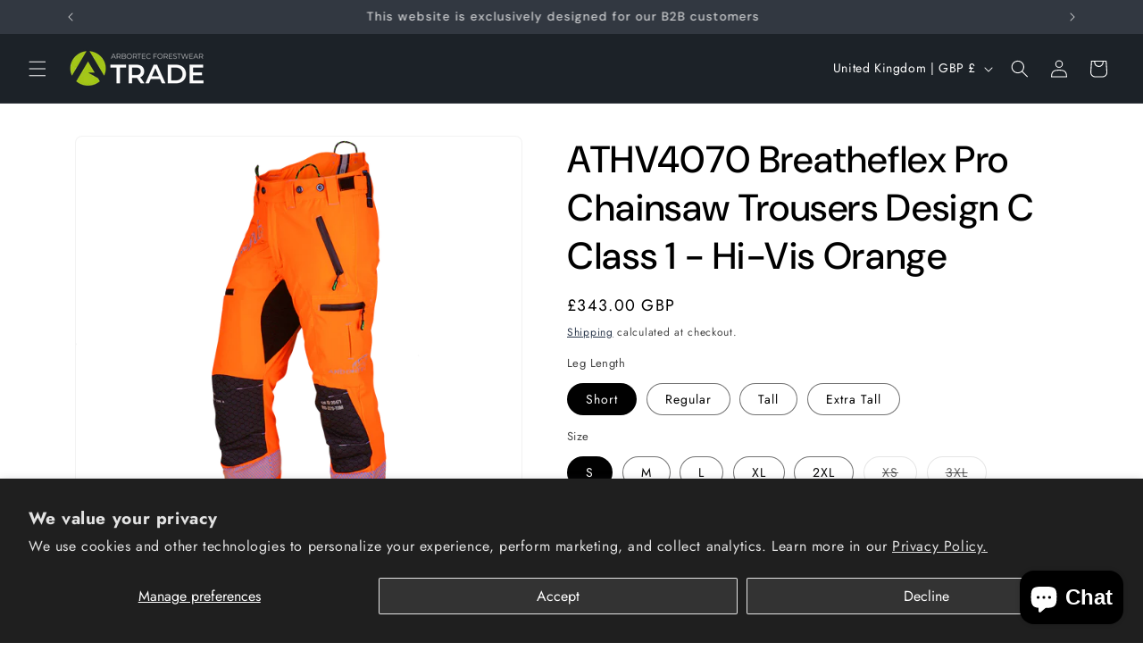

--- FILE ---
content_type: text/html; charset=utf-8
request_url: https://www.arbortectrade.com/products/breatheflex-pro-hi-vis-design-c
body_size: 48555
content:
<!doctype html>
<html class="js" lang="en">
  <head>

<!-- Meta Pixel Code -->
<script>
!function(f,b,e,v,n,t,s)
{if(f.fbq)return;n=f.fbq=function(){n.callMethod?
n.callMethod.apply(n,arguments):n.queue.push(arguments)};
if(!f._fbq)f._fbq=n;n.push=n;n.loaded=!0;n.version='2.0';
n.queue=[];t=b.createElement(e);t.async=!0;
t.src=v;s=b.getElementsByTagName(e)[0];
s.parentNode.insertBefore(t,s)}(window, document,'script',
'https://connect.facebook.net/en_US/fbevents.js');
fbq('init', '420482227155852');
fbq('track', 'PageView');
</script>
<noscript><img height="1" width="1" style="display:none"
src="https://www.facebook.com/tr?id=420482227155852&ev=PageView&noscript=1"
/></noscript>
<!-- End Meta Pixel Code -->    
    
    <meta charset="utf-8">
    <meta http-equiv="X-UA-Compatible" content="IE=edge">
    <meta name="viewport" content="width=device-width,initial-scale=1">
    <meta name="theme-color" content="">
    <link rel="canonical" href="https://www.arbortectrade.com/products/breatheflex-pro-hi-vis-design-c"><link rel="icon" type="image/png" href="//www.arbortectrade.com/cdn/shop/files/Arbortec_Logo.png?crop=center&height=32&v=1719846866&width=32"><link rel="preconnect" href="https://fonts.shopifycdn.com" crossorigin><title>
      Breatheflex Pro Hi-Vis Orange Design C Class 1 | Arbortec
 &ndash; Arbortec Trade</title>

    
      <meta name="description" content="These trousers will keep you well protected and still allow you the flexibility you need to manoeuvre around the job site with ease. Find out more!">
    

    

<meta property="og:site_name" content="Arbortec Trade">
<meta property="og:url" content="https://www.arbortectrade.com/products/breatheflex-pro-hi-vis-design-c">
<meta property="og:title" content="Breatheflex Pro Hi-Vis Orange Design C Class 1 | Arbortec">
<meta property="og:type" content="product">
<meta property="og:description" content="These trousers will keep you well protected and still allow you the flexibility you need to manoeuvre around the job site with ease. Find out more!"><meta property="og:image" content="http://www.arbortectrade.com/cdn/shop/products/Breatheflexprohi-vis.png?v=1613484452">
  <meta property="og:image:secure_url" content="https://www.arbortectrade.com/cdn/shop/products/Breatheflexprohi-vis.png?v=1613484452">
  <meta property="og:image:width" content="2000">
  <meta property="og:image:height" content="2000"><meta property="og:price:amount" content="343.00">
  <meta property="og:price:currency" content="GBP"><meta name="twitter:card" content="summary_large_image">
<meta name="twitter:title" content="Breatheflex Pro Hi-Vis Orange Design C Class 1 | Arbortec">
<meta name="twitter:description" content="These trousers will keep you well protected and still allow you the flexibility you need to manoeuvre around the job site with ease. Find out more!">


    <script src="//www.arbortectrade.com/cdn/shop/t/53/assets/constants.js?v=132983761750457495441750259797" defer="defer"></script>
    <script src="//www.arbortectrade.com/cdn/shop/t/53/assets/pubsub.js?v=158357773527763999511750259820" defer="defer"></script>
    <script src="//www.arbortectrade.com/cdn/shop/t/53/assets/global.js?v=88558128918567037191750259803" defer="defer"></script><script src="//www.arbortectrade.com/cdn/shop/t/53/assets/animations.js?v=88693664871331136111750259750" defer="defer"></script><script type='text/javascript' src='/apps/wlm/js/wlm-1.1.js?v=2.0'></script>


 
 









<style type="text/css">.wlm-message-pnf{text-align:center}#wlm-pwd-form{padding:30px 0;text-align:center}#wlm-wrapper{display:inline-block}#wlm-pwd-error{display:none;color:#FB8077;text-align:left;margin-top:10px;font-size:1.3rem}#wlm-pwd-error.wlm-error{border:1px solid #FB8077}#wlm-pwd-form-button{display:inline-block !important;height:auto !important;padding:8px 15px !important;background:black;border-radius:0 !important;color:#fff !important;text-decoration:none !important;vertical-align:top}.wlm-instantclick-fix,.wlm-item-selector{position:absolute;z-index:-999;display:none;height:0;width:0;font-size:0;line-height:0}#wlm-pwd-msg{margin-bottom:20px;text-align:left}#wlm-pwd-msg>p{margin-top:0;margin-bottom:0}.wlm-form-holder{display:flex}#wlm-pwd{border-color:black;border-width:1px;border-right:0;padding:0 10px}#wlm-pwd:focus-visible{outline:0}</style>






































































 





























































<script type='text/javascript'>
wlm.arrHideLinks.push('a[href$="/collections/marketing-material"],a[href*="/collections/marketing-material/"],a[href*="/collections/marketing-material?"],a[href*="/collections/marketing-material#"],a[href$="/collections/packaging"],a[href*="/collections/packaging/"],a[href*="/collections/packaging?"],a[href*="/collections/packaging#"]');
</script><style type='text/css' class='wlm-auto-hl-styles'>a[href$="/collections/marketing-material"],a[href*="/collections/marketing-material/"],a[href*="/collections/marketing-material?"],a[href*="/collections/marketing-material#"],a[href$="/collections/packaging"],a[href*="/collections/packaging/"],a[href*="/collections/packaging?"],a[href*="/collections/packaging#"]{ display: none !important; }</style>

<script type='text/javascript'>
wlm.arrHideLinks.push('a[href$="/collections/marketing-material"],a[href*="/collections/marketing-material/"],a[href*="/collections/marketing-material?"],a[href*="/collections/marketing-material#"],a[href$="/collections/packaging"],a[href*="/collections/packaging/"],a[href*="/collections/packaging?"],a[href*="/collections/packaging#"]');
</script><style type='text/css' class='wlm-auto-hl-styles'>a[href$="/collections/marketing-material"],a[href*="/collections/marketing-material/"],a[href*="/collections/marketing-material?"],a[href*="/collections/marketing-material#"],a[href$="/collections/packaging"],a[href*="/collections/packaging/"],a[href*="/collections/packaging?"],a[href*="/collections/packaging#"]{ display: none !important; }</style>






<script type='text/javascript'>

wlm.navigateByLocation();

wlm.jq(document).ready(function(){
wlm.removeLinks();
});
</script>



                       <link rel="stylesheet" id="hideWlmStyle" href="/apps/wlm/css/wlmhideaddtocart.css?v=1.0.1">                        
                        <style>.wlm-login-link {}</style>
                        <script>
                        var wlmHidePrice = {};
                        wlmHidePrice.textPrice = "Login to view price" ;
                        wlmHidePrice.hideAddToCart = parseInt("1");
                        wlmHidePrice.status = parseInt("0");
                        </script>
                        <script type="text/javascript" src="https://www.arbortectrade.com/apps/wlm/js/wlmhideprice.js?v=1.1.1"></script>
            
        

<script>window.performance && window.performance.mark && window.performance.mark('shopify.content_for_header.start');</script><meta name="google-site-verification" content="lZkIEK2-rqhtbqFdts2O6tQ7zQ7ra7IcI5tclN8Z7DU">
<meta id="shopify-digital-wallet" name="shopify-digital-wallet" content="/40727347350/digital_wallets/dialog">
<link rel="alternate" type="application/json+oembed" href="https://www.arbortectrade.com/products/breatheflex-pro-hi-vis-design-c.oembed">
<script async="async" src="/checkouts/internal/preloads.js?locale=en-GB"></script>
<script id="shopify-features" type="application/json">{"accessToken":"0310faa26c05caf566a76894b1927534","betas":["rich-media-storefront-analytics"],"domain":"www.arbortectrade.com","predictiveSearch":true,"shopId":40727347350,"locale":"en"}</script>
<script>var Shopify = Shopify || {};
Shopify.shop = "trade-arbortec.myshopify.com";
Shopify.locale = "en";
Shopify.currency = {"active":"GBP","rate":"1.0"};
Shopify.country = "GB";
Shopify.theme = {"name":"Trade Theme - Live (checkout edit)","id":180342161793,"schema_name":"Trade","schema_version":"15.0.0","theme_store_id":2699,"role":"main"};
Shopify.theme.handle = "null";
Shopify.theme.style = {"id":null,"handle":null};
Shopify.cdnHost = "www.arbortectrade.com/cdn";
Shopify.routes = Shopify.routes || {};
Shopify.routes.root = "/";</script>
<script type="module">!function(o){(o.Shopify=o.Shopify||{}).modules=!0}(window);</script>
<script>!function(o){function n(){var o=[];function n(){o.push(Array.prototype.slice.apply(arguments))}return n.q=o,n}var t=o.Shopify=o.Shopify||{};t.loadFeatures=n(),t.autoloadFeatures=n()}(window);</script>
<script id="shop-js-analytics" type="application/json">{"pageType":"product"}</script>
<script defer="defer" async type="module" src="//www.arbortectrade.com/cdn/shopifycloud/shop-js/modules/v2/client.init-shop-cart-sync_BdyHc3Nr.en.esm.js"></script>
<script defer="defer" async type="module" src="//www.arbortectrade.com/cdn/shopifycloud/shop-js/modules/v2/chunk.common_Daul8nwZ.esm.js"></script>
<script type="module">
  await import("//www.arbortectrade.com/cdn/shopifycloud/shop-js/modules/v2/client.init-shop-cart-sync_BdyHc3Nr.en.esm.js");
await import("//www.arbortectrade.com/cdn/shopifycloud/shop-js/modules/v2/chunk.common_Daul8nwZ.esm.js");

  window.Shopify.SignInWithShop?.initShopCartSync?.({"fedCMEnabled":true,"windoidEnabled":true});

</script>
<script id="__st">var __st={"a":40727347350,"offset":0,"reqid":"5091fa69-7065-4391-856a-9063eabc98c0-1768978924","pageurl":"www.arbortectrade.com\/products\/breatheflex-pro-hi-vis-design-c","u":"84577af4b207","p":"product","rtyp":"product","rid":5320283979926};</script>
<script>window.ShopifyPaypalV4VisibilityTracking = true;</script>
<script id="captcha-bootstrap">!function(){'use strict';const t='contact',e='account',n='new_comment',o=[[t,t],['blogs',n],['comments',n],[t,'customer']],c=[[e,'customer_login'],[e,'guest_login'],[e,'recover_customer_password'],[e,'create_customer']],r=t=>t.map((([t,e])=>`form[action*='/${t}']:not([data-nocaptcha='true']) input[name='form_type'][value='${e}']`)).join(','),a=t=>()=>t?[...document.querySelectorAll(t)].map((t=>t.form)):[];function s(){const t=[...o],e=r(t);return a(e)}const i='password',u='form_key',d=['recaptcha-v3-token','g-recaptcha-response','h-captcha-response',i],f=()=>{try{return window.sessionStorage}catch{return}},m='__shopify_v',_=t=>t.elements[u];function p(t,e,n=!1){try{const o=window.sessionStorage,c=JSON.parse(o.getItem(e)),{data:r}=function(t){const{data:e,action:n}=t;return t[m]||n?{data:e,action:n}:{data:t,action:n}}(c);for(const[e,n]of Object.entries(r))t.elements[e]&&(t.elements[e].value=n);n&&o.removeItem(e)}catch(o){console.error('form repopulation failed',{error:o})}}const l='form_type',E='cptcha';function T(t){t.dataset[E]=!0}const w=window,h=w.document,L='Shopify',v='ce_forms',y='captcha';let A=!1;((t,e)=>{const n=(g='f06e6c50-85a8-45c8-87d0-21a2b65856fe',I='https://cdn.shopify.com/shopifycloud/storefront-forms-hcaptcha/ce_storefront_forms_captcha_hcaptcha.v1.5.2.iife.js',D={infoText:'Protected by hCaptcha',privacyText:'Privacy',termsText:'Terms'},(t,e,n)=>{const o=w[L][v],c=o.bindForm;if(c)return c(t,g,e,D).then(n);var r;o.q.push([[t,g,e,D],n]),r=I,A||(h.body.append(Object.assign(h.createElement('script'),{id:'captcha-provider',async:!0,src:r})),A=!0)});var g,I,D;w[L]=w[L]||{},w[L][v]=w[L][v]||{},w[L][v].q=[],w[L][y]=w[L][y]||{},w[L][y].protect=function(t,e){n(t,void 0,e),T(t)},Object.freeze(w[L][y]),function(t,e,n,w,h,L){const[v,y,A,g]=function(t,e,n){const i=e?o:[],u=t?c:[],d=[...i,...u],f=r(d),m=r(i),_=r(d.filter((([t,e])=>n.includes(e))));return[a(f),a(m),a(_),s()]}(w,h,L),I=t=>{const e=t.target;return e instanceof HTMLFormElement?e:e&&e.form},D=t=>v().includes(t);t.addEventListener('submit',(t=>{const e=I(t);if(!e)return;const n=D(e)&&!e.dataset.hcaptchaBound&&!e.dataset.recaptchaBound,o=_(e),c=g().includes(e)&&(!o||!o.value);(n||c)&&t.preventDefault(),c&&!n&&(function(t){try{if(!f())return;!function(t){const e=f();if(!e)return;const n=_(t);if(!n)return;const o=n.value;o&&e.removeItem(o)}(t);const e=Array.from(Array(32),(()=>Math.random().toString(36)[2])).join('');!function(t,e){_(t)||t.append(Object.assign(document.createElement('input'),{type:'hidden',name:u})),t.elements[u].value=e}(t,e),function(t,e){const n=f();if(!n)return;const o=[...t.querySelectorAll(`input[type='${i}']`)].map((({name:t})=>t)),c=[...d,...o],r={};for(const[a,s]of new FormData(t).entries())c.includes(a)||(r[a]=s);n.setItem(e,JSON.stringify({[m]:1,action:t.action,data:r}))}(t,e)}catch(e){console.error('failed to persist form',e)}}(e),e.submit())}));const S=(t,e)=>{t&&!t.dataset[E]&&(n(t,e.some((e=>e===t))),T(t))};for(const o of['focusin','change'])t.addEventListener(o,(t=>{const e=I(t);D(e)&&S(e,y())}));const B=e.get('form_key'),M=e.get(l),P=B&&M;t.addEventListener('DOMContentLoaded',(()=>{const t=y();if(P)for(const e of t)e.elements[l].value===M&&p(e,B);[...new Set([...A(),...v().filter((t=>'true'===t.dataset.shopifyCaptcha))])].forEach((e=>S(e,t)))}))}(h,new URLSearchParams(w.location.search),n,t,e,['guest_login'])})(!1,!0)}();</script>
<script integrity="sha256-4kQ18oKyAcykRKYeNunJcIwy7WH5gtpwJnB7kiuLZ1E=" data-source-attribution="shopify.loadfeatures" defer="defer" src="//www.arbortectrade.com/cdn/shopifycloud/storefront/assets/storefront/load_feature-a0a9edcb.js" crossorigin="anonymous"></script>
<script data-source-attribution="shopify.dynamic_checkout.dynamic.init">var Shopify=Shopify||{};Shopify.PaymentButton=Shopify.PaymentButton||{isStorefrontPortableWallets:!0,init:function(){window.Shopify.PaymentButton.init=function(){};var t=document.createElement("script");t.src="https://www.arbortectrade.com/cdn/shopifycloud/portable-wallets/latest/portable-wallets.en.js",t.type="module",document.head.appendChild(t)}};
</script>
<script data-source-attribution="shopify.dynamic_checkout.buyer_consent">
  function portableWalletsHideBuyerConsent(e){var t=document.getElementById("shopify-buyer-consent"),n=document.getElementById("shopify-subscription-policy-button");t&&n&&(t.classList.add("hidden"),t.setAttribute("aria-hidden","true"),n.removeEventListener("click",e))}function portableWalletsShowBuyerConsent(e){var t=document.getElementById("shopify-buyer-consent"),n=document.getElementById("shopify-subscription-policy-button");t&&n&&(t.classList.remove("hidden"),t.removeAttribute("aria-hidden"),n.addEventListener("click",e))}window.Shopify?.PaymentButton&&(window.Shopify.PaymentButton.hideBuyerConsent=portableWalletsHideBuyerConsent,window.Shopify.PaymentButton.showBuyerConsent=portableWalletsShowBuyerConsent);
</script>
<script data-source-attribution="shopify.dynamic_checkout.cart.bootstrap">document.addEventListener("DOMContentLoaded",(function(){function t(){return document.querySelector("shopify-accelerated-checkout-cart, shopify-accelerated-checkout")}if(t())Shopify.PaymentButton.init();else{new MutationObserver((function(e,n){t()&&(Shopify.PaymentButton.init(),n.disconnect())})).observe(document.body,{childList:!0,subtree:!0})}}));
</script>
<script id='scb4127' type='text/javascript' async='' src='https://www.arbortectrade.com/cdn/shopifycloud/privacy-banner/storefront-banner.js'></script><link id="shopify-accelerated-checkout-styles" rel="stylesheet" media="screen" href="https://www.arbortectrade.com/cdn/shopifycloud/portable-wallets/latest/accelerated-checkout-backwards-compat.css" crossorigin="anonymous">
<style id="shopify-accelerated-checkout-cart">
        #shopify-buyer-consent {
  margin-top: 1em;
  display: inline-block;
  width: 100%;
}

#shopify-buyer-consent.hidden {
  display: none;
}

#shopify-subscription-policy-button {
  background: none;
  border: none;
  padding: 0;
  text-decoration: underline;
  font-size: inherit;
  cursor: pointer;
}

#shopify-subscription-policy-button::before {
  box-shadow: none;
}

      </style>
<script id="sections-script" data-sections="header" defer="defer" src="//www.arbortectrade.com/cdn/shop/t/53/compiled_assets/scripts.js?v=5040"></script>
<script>window.performance && window.performance.mark && window.performance.mark('shopify.content_for_header.end');</script>


    <style data-shopify>
      @font-face {
  font-family: Jost;
  font-weight: 400;
  font-style: normal;
  font-display: swap;
  src: url("//www.arbortectrade.com/cdn/fonts/jost/jost_n4.d47a1b6347ce4a4c9f437608011273009d91f2b7.woff2") format("woff2"),
       url("//www.arbortectrade.com/cdn/fonts/jost/jost_n4.791c46290e672b3f85c3d1c651ef2efa3819eadd.woff") format("woff");
}

      @font-face {
  font-family: Jost;
  font-weight: 700;
  font-style: normal;
  font-display: swap;
  src: url("//www.arbortectrade.com/cdn/fonts/jost/jost_n7.921dc18c13fa0b0c94c5e2517ffe06139c3615a3.woff2") format("woff2"),
       url("//www.arbortectrade.com/cdn/fonts/jost/jost_n7.cbfc16c98c1e195f46c536e775e4e959c5f2f22b.woff") format("woff");
}

      @font-face {
  font-family: Jost;
  font-weight: 400;
  font-style: italic;
  font-display: swap;
  src: url("//www.arbortectrade.com/cdn/fonts/jost/jost_i4.b690098389649750ada222b9763d55796c5283a5.woff2") format("woff2"),
       url("//www.arbortectrade.com/cdn/fonts/jost/jost_i4.fd766415a47e50b9e391ae7ec04e2ae25e7e28b0.woff") format("woff");
}

      @font-face {
  font-family: Jost;
  font-weight: 700;
  font-style: italic;
  font-display: swap;
  src: url("//www.arbortectrade.com/cdn/fonts/jost/jost_i7.d8201b854e41e19d7ed9b1a31fe4fe71deea6d3f.woff2") format("woff2"),
       url("//www.arbortectrade.com/cdn/fonts/jost/jost_i7.eae515c34e26b6c853efddc3fc0c552e0de63757.woff") format("woff");
}

      @font-face {
  font-family: "DM Sans";
  font-weight: 500;
  font-style: normal;
  font-display: swap;
  src: url("//www.arbortectrade.com/cdn/fonts/dm_sans/dmsans_n5.8a0f1984c77eb7186ceb87c4da2173ff65eb012e.woff2") format("woff2"),
       url("//www.arbortectrade.com/cdn/fonts/dm_sans/dmsans_n5.9ad2e755a89e15b3d6c53259daad5fc9609888e6.woff") format("woff");
}


      
        :root,
        .color-scheme-1 {
          --color-background: 255,255,255;
        
          --gradient-background: #ffffff;
        

        

        --color-foreground: 0,0,0;
        --color-background-contrast: 191,191,191;
        --color-shadow: 0,17,40;
        --color-button: 0,0,0;
        --color-button-text: 255,255,255;
        --color-secondary-button: 255,255,255;
        --color-secondary-button-text: 0,17,40;
        --color-link: 0,17,40;
        --color-badge-foreground: 0,0,0;
        --color-badge-background: 255,255,255;
        --color-badge-border: 0,0,0;
        --payment-terms-background-color: rgb(255 255 255);
      }
      
        
        .color-scheme-2 {
          --color-background: 255,255,255;
        
          --gradient-background: #ffffff;
        

        

        --color-foreground: 38,38,38;
        --color-background-contrast: 191,191,191;
        --color-shadow: 0,17,40;
        --color-button: 0,0,0;
        --color-button-text: 255,255,255;
        --color-secondary-button: 255,255,255;
        --color-secondary-button-text: 0,0,0;
        --color-link: 0,0,0;
        --color-badge-foreground: 38,38,38;
        --color-badge-background: 255,255,255;
        --color-badge-border: 38,38,38;
        --payment-terms-background-color: rgb(255 255 255);
      }
      
        
        .color-scheme-3 {
          --color-background: 194,183,172;
        
          --gradient-background: #c2b7ac;
        

        

        --color-foreground: 38,38,38;
        --color-background-contrast: 137,119,101;
        --color-shadow: 0,17,40;
        --color-button: 253,253,253;
        --color-button-text: 38,38,38;
        --color-secondary-button: 194,183,172;
        --color-secondary-button-text: 84,72,60;
        --color-link: 84,72,60;
        --color-badge-foreground: 38,38,38;
        --color-badge-background: 194,183,172;
        --color-badge-border: 38,38,38;
        --payment-terms-background-color: rgb(194 183 172);
      }
      
        
        .color-scheme-4 {
          --color-background: 28,34,40;
        
          --gradient-background: #1c2228;
        

        

        --color-foreground: 255,255,255;
        --color-background-contrast: 39,47,55;
        --color-shadow: 0,17,40;
        --color-button: 255,255,255;
        --color-button-text: 0,17,40;
        --color-secondary-button: 28,34,40;
        --color-secondary-button-text: 255,255,255;
        --color-link: 255,255,255;
        --color-badge-foreground: 255,255,255;
        --color-badge-background: 28,34,40;
        --color-badge-border: 255,255,255;
        --payment-terms-background-color: rgb(28 34 40);
      }
      
        
        .color-scheme-5 {
          --color-background: 50,56,65;
        
          --gradient-background: #323841;
        

        

        --color-foreground: 255,255,255;
        --color-background-contrast: 61,68,79;
        --color-shadow: 0,17,40;
        --color-button: 255,255,255;
        --color-button-text: 38,38,38;
        --color-secondary-button: 50,56,65;
        --color-secondary-button-text: 255,255,255;
        --color-link: 255,255,255;
        --color-badge-foreground: 255,255,255;
        --color-badge-background: 50,56,65;
        --color-badge-border: 255,255,255;
        --payment-terms-background-color: rgb(50 56 65);
      }
      
        
        .color-scheme-b95db796-945e-4c9f-84e9-cd9304cfa098 {
          --color-background: 28,34,40;
        
          --gradient-background: #1c2228;
        

        

        --color-foreground: 164,211,0;
        --color-background-contrast: 39,47,55;
        --color-shadow: 0,17,40;
        --color-button: 0,0,0;
        --color-button-text: 255,255,255;
        --color-secondary-button: 28,34,40;
        --color-secondary-button-text: 0,17,40;
        --color-link: 0,17,40;
        --color-badge-foreground: 164,211,0;
        --color-badge-background: 28,34,40;
        --color-badge-border: 164,211,0;
        --payment-terms-background-color: rgb(28 34 40);
      }
      

      body, .color-scheme-1, .color-scheme-2, .color-scheme-3, .color-scheme-4, .color-scheme-5, .color-scheme-b95db796-945e-4c9f-84e9-cd9304cfa098 {
        color: rgba(var(--color-foreground), 0.75);
        background-color: rgb(var(--color-background));
      }

      :root {
        --font-body-family: Jost, sans-serif;
        --font-body-style: normal;
        --font-body-weight: 400;
        --font-body-weight-bold: 700;

        --font-heading-family: "DM Sans", sans-serif;
        --font-heading-style: normal;
        --font-heading-weight: 500;

        --font-body-scale: 1.0;
        --font-heading-scale: 1.05;

        --media-padding: px;
        --media-border-opacity: 0.05;
        --media-border-width: 1px;
        --media-radius: 8px;
        --media-shadow-opacity: 0.0;
        --media-shadow-horizontal-offset: 0px;
        --media-shadow-vertical-offset: 4px;
        --media-shadow-blur-radius: 5px;
        --media-shadow-visible: 0;

        --page-width: 120rem;
        --page-width-margin: 0rem;

        --product-card-image-padding: 1.2rem;
        --product-card-corner-radius: 0.8rem;
        --product-card-text-alignment: left;
        --product-card-border-width: 0.0rem;
        --product-card-border-opacity: 0.1;
        --product-card-shadow-opacity: 0.0;
        --product-card-shadow-visible: 0;
        --product-card-shadow-horizontal-offset: 0.0rem;
        --product-card-shadow-vertical-offset: 0.4rem;
        --product-card-shadow-blur-radius: 0.5rem;

        --collection-card-image-padding: 0.0rem;
        --collection-card-corner-radius: 0.8rem;
        --collection-card-text-alignment: left;
        --collection-card-border-width: 0.0rem;
        --collection-card-border-opacity: 0.1;
        --collection-card-shadow-opacity: 0.0;
        --collection-card-shadow-visible: 0;
        --collection-card-shadow-horizontal-offset: 0.0rem;
        --collection-card-shadow-vertical-offset: 0.4rem;
        --collection-card-shadow-blur-radius: 0.5rem;

        --blog-card-image-padding: 0.0rem;
        --blog-card-corner-radius: 0.8rem;
        --blog-card-text-alignment: left;
        --blog-card-border-width: 0.0rem;
        --blog-card-border-opacity: 0.1;
        --blog-card-shadow-opacity: 0.0;
        --blog-card-shadow-visible: 0;
        --blog-card-shadow-horizontal-offset: 0.0rem;
        --blog-card-shadow-vertical-offset: 0.4rem;
        --blog-card-shadow-blur-radius: 0.5rem;

        --badge-corner-radius: 4.0rem;

        --popup-border-width: 1px;
        --popup-border-opacity: 0.1;
        --popup-corner-radius: 8px;
        --popup-shadow-opacity: 0.05;
        --popup-shadow-horizontal-offset: 0px;
        --popup-shadow-vertical-offset: 4px;
        --popup-shadow-blur-radius: 5px;

        --drawer-border-width: 1px;
        --drawer-border-opacity: 0.1;
        --drawer-shadow-opacity: 0.0;
        --drawer-shadow-horizontal-offset: 0px;
        --drawer-shadow-vertical-offset: 4px;
        --drawer-shadow-blur-radius: 5px;

        --spacing-sections-desktop: 0px;
        --spacing-sections-mobile: 0px;

        --grid-desktop-vertical-spacing: 12px;
        --grid-desktop-horizontal-spacing: 12px;
        --grid-mobile-vertical-spacing: 6px;
        --grid-mobile-horizontal-spacing: 6px;

        --text-boxes-border-opacity: 0.1;
        --text-boxes-border-width: 0px;
        --text-boxes-radius: 8px;
        --text-boxes-shadow-opacity: 0.0;
        --text-boxes-shadow-visible: 0;
        --text-boxes-shadow-horizontal-offset: 0px;
        --text-boxes-shadow-vertical-offset: 4px;
        --text-boxes-shadow-blur-radius: 5px;

        --buttons-radius: 6px;
        --buttons-radius-outset: 7px;
        --buttons-border-width: 1px;
        --buttons-border-opacity: 1.0;
        --buttons-shadow-opacity: 0.0;
        --buttons-shadow-visible: 0;
        --buttons-shadow-horizontal-offset: 0px;
        --buttons-shadow-vertical-offset: 4px;
        --buttons-shadow-blur-radius: 5px;
        --buttons-border-offset: 0.3px;

        --inputs-radius: 6px;
        --inputs-border-width: 1px;
        --inputs-border-opacity: 0.55;
        --inputs-shadow-opacity: 0.0;
        --inputs-shadow-horizontal-offset: 0px;
        --inputs-margin-offset: 0px;
        --inputs-shadow-vertical-offset: 4px;
        --inputs-shadow-blur-radius: 5px;
        --inputs-radius-outset: 7px;

        --variant-pills-radius: 40px;
        --variant-pills-border-width: 1px;
        --variant-pills-border-opacity: 0.55;
        --variant-pills-shadow-opacity: 0.0;
        --variant-pills-shadow-horizontal-offset: 0px;
        --variant-pills-shadow-vertical-offset: 4px;
        --variant-pills-shadow-blur-radius: 5px;
      }

      *,
      *::before,
      *::after {
        box-sizing: inherit;
      }

      html {
        box-sizing: border-box;
        font-size: calc(var(--font-body-scale) * 62.5%);
        height: 100%;
      }

      body {
        display: grid;
        grid-template-rows: auto auto 1fr auto;
        grid-template-columns: 100%;
        min-height: 100%;
        margin: 0;
        font-size: 1.5rem;
        letter-spacing: 0.06rem;
        line-height: calc(1 + 0.8 / var(--font-body-scale));
        font-family: var(--font-body-family);
        font-style: var(--font-body-style);
        font-weight: var(--font-body-weight);
      }

      @media screen and (min-width: 750px) {
        body {
          font-size: 1.6rem;
        }
      }
    </style>

    <link href="//www.arbortectrade.com/cdn/shop/t/53/assets/base.css?v=144968985024194912401750259751" rel="stylesheet" type="text/css" media="all" />

      <link rel="preload" as="font" href="//www.arbortectrade.com/cdn/fonts/jost/jost_n4.d47a1b6347ce4a4c9f437608011273009d91f2b7.woff2" type="font/woff2" crossorigin>
      

      <link rel="preload" as="font" href="//www.arbortectrade.com/cdn/fonts/dm_sans/dmsans_n5.8a0f1984c77eb7186ceb87c4da2173ff65eb012e.woff2" type="font/woff2" crossorigin>
      
<link href="//www.arbortectrade.com/cdn/shop/t/53/assets/component-localization-form.css?v=120620094879297847921750259775" rel="stylesheet" type="text/css" media="all" />
      <script src="//www.arbortectrade.com/cdn/shop/t/53/assets/localization-form.js?v=144176611646395275351750259804" defer="defer"></script><link
        rel="stylesheet"
        href="//www.arbortectrade.com/cdn/shop/t/53/assets/component-predictive-search.css?v=118923337488134913561750259783"
        media="print"
        onload="this.media='all'"
      ><script>
      if (Shopify.designMode) {
        document.documentElement.classList.add('shopify-design-mode');
      }
    </script>
  

<!-- BEGIN app block: shopify://apps/ta-banner-pop-up/blocks/bss-banner-popup/2db47c8b-7637-4260-aa84-586b08e92aea --><script id='bss-banner-config-data'>
	if(typeof BSS_BP == "undefined") {
	  window.BSS_BP = {
	  	app_id: "",
			shop_id: "10118",
			is_watermark: "false",
			customer: null,
			shopDomain: "trade-arbortec.myshopify.com",
			storefrontAccessToken: "4d5bf487652b9f774f1cb13aa6292d5c",
			popup: {
				configs: [],
			},
			banner: {
				configs: []
			},
			window_popup: {
				configs: []
			},
			popupSettings: {
				delay_time: 2,
				gap_time: 3,
			},
			page_type: "product",
			productPageId: "5320283979926",
			collectionPageId: "",
			noImageAvailableImgUrl: "https://cdn.shopify.com/extensions/019bba9f-8306-754a-a18a-684ca98c6f55/banner-popup-tae-331/assets/no-image-available.png",
			currentLocale: {
				name: "English",
				primary: true,
				iso_code: "en",
			},
			country: {
				name: "United Kingdom",
				iso_code: "GB",
				currencySymbol: "£",
				market_id: "2622095510",
			},
			is_locked: false,
			partner_development: false,
			excluded_ips: '[]',
		}
		Object.defineProperty(BSS_BP, 'plan_code', {
			enumerable: false,
			configurable: false,
			writable: false,
			value: "free",
		});
		Object.defineProperty(BSS_BP, 'is_exceed_quota', {
			enumerable: false,
			configurable: false,
			writable: false,
			value: "",
		});
		Object.defineProperty(BSS_BP, 'is_legacy', {
			enumerable: false,
			configurable: false,
			writable: false,
			value: "true",
		});
	}
</script>


	<link fetchpriority="high" rel="preload" as="script" href=https://cdn.shopify.com/extensions/019bba9f-8306-754a-a18a-684ca98c6f55/banner-popup-tae-331/assets/bss.bp.shared.js />
	<!-- BEGIN app snippet: window-popup-config --><script>
  BSS_BP.window_popup.configs = [].concat();

  
  BSS_BP.window_popup.dictionary = {};
  </script><!-- END app snippet -->
	<!-- BEGIN app snippet: banner-config --><script>

  BSS_BP.banner.configs = [].concat({"id":9138,"shop_id":10118,"banner_type":0,"name":"1. Scafell - Scafell lite","priority":1,"enable":true,"position":2,"customer_type":3,"product_type":3,"excl_product_type":0,"excl_customer_type":0,"enable_allowed_countries":false,"enable_fixed_time":false,"enable_visibility_date":false,"close_button":false,"is_fixed":false,"countries":"","country_type":0,"exclude_countries":null,"fixed_time":"{}","from_date":"2025-05-13T11:53:11.000Z","to_date":"2025-05-13T11:53:11.000Z","enable_to_date":true,"customer_ids":"","customer_tags":"MFSafety","collections":"205512081558,200896053398,234741530774,200896086166,205734412438","product_ids":"5320283062422","tags":"","excl_customer_ids":"","excl_customer_tags":"","excl_product_ids":"","excl_tags":"","pages":"product","specific_pages":"","enable_excl_pages":false,"excl_pages":"","show_device":"all","btn_close_color":"#ffffff","show_arrow":false,"btn_arrow_color":"#ffffff","enable_language":false,"allowed_languages":"","custom_css":".banner-content {\njustify-content: start !important;\n}","delay_type":0,"delay_time":0,"show_again_type":0,"show_again_time":0,"collection_type":1,"collection_ids":"205512081558,200895332502,200896053398,234741530774,200896086166","excl_product_collections":"","is_deleted":false,"created_at":"2025-05-13T12:03:04.133Z","updated_at":"2025-05-13T13:56:42.915Z","email_integrations":{"shopify":{"tags":"BSSbanner","enabled":true}},"multi_config":null,"banner_templates":[{"id":9098,"banner_id":9138,"template":0,"banner_text":"<p><strong>Looking for a similar option?</strong> Take a look at the Alternative Gear Recommendations</p>","clickable":true,"redirect_url":"https://www.arbortectrade.com/pages/alternative-gear-recommendations","bg_type":0,"bg_color":"#000000","bg_opacity":100,"bg_gradient":"{\"color1\":\"#FF6162\",\"color2\":\"#FF9766\"}","bg_preset":0,"bg_img_url_cdn":null,"bg_img_url_s3":"","bg_img_path_name":null,"bg_size":null,"text_format":2,"font_color":"#ffffff","font_size":16,"font_size_button":13,"font_family":"Montserrat","font_url":"https://banner-sale-popup.tech-arms.io/fonts/Montserrat.ttf","font_url_cdn":"https://cdn.shopify.com/s/files/1/0407/2734/7350/files/Montserrat_85c4882b-1878-496a-bc13-d005b6bf1e91.ttf?v=1747144600","act_type":3,"act_text":"<p><span style=\"font-size: 13px\"><strong>👉 Explore now</strong></span></p>","btn_style":2,"act_content_color":"#A4D300","btn_text_color":"#000000","countdown_start_time":"Tue May 13 2025 12:53:00 GMT+0100 (British Summer Time)","countdown_end_time":"Wed May 14 2025 00:53:11 GMT+0100 (British Summer Time)","act_timer_end":0,"timer_color":"{\"background\":\"#494949\",\"text\":\"#ffffff\",\"number\":\"#ffffff\"}","trans_countdown":"{\"day\":\"Days\",\"hours\":\"Hrs\",\"minute\":\"Mins\",\"second\":\"Secs\"}","animation_type":0,"animation_duration":"3","animation_hover_pause":false,"font_size_countdown":20,"countdown_type":0,"countdown_format":"dd:hh:mm:ss","countdown_daily":"{\"from_time\":\"00:00\",\"to_time\":\"23:59\"}","countdown_interval":"{\"start_time\":\"Tue May 13 2025 12:53:00 GMT+0100 (British Summer Time)\",\"countdown_length\":{\"days\":31,\"hours\":0,\"minutes\":0},\"break_length\":{\"days\":31,\"hours\":0,\"minutes\":0}}","bg_padding":12,"bg_padding_bottom":12,"bg_padding_left":0,"bg_padding_right":0,"mobile_padding_enabled":true,"mb_bg_padding":"12px 0px 12px 0px","content_gap":16,"font_scale_enabled":false,"font_scale":0,"border_width":"0px 0px 0px 0px","border_radius":"10px 10px 10px 10px","border_style":0,"border_color":"#000000","content_order":"text,action","btn_copy":"{\"text_copy\":\"\",\"success_mess\":\"COPIED ✅\"}","discount_id":"","discount_style":"{\"border\":7,\"background\":\"#ffffff\",\"text_color\":\"#ffffff\",\"font_size\":13}","selected_template":null,"modified_fields":{"act_text":true,"act_type":false,"btn_copy":false,"clickable":true,"banner_text":true,"coupon_code":false,"discount_id":false,"redirect_url":true,"translations":false,"content_order":false,"enable_coupon":false,"free_shipping_goal":false},"enable_coupon":false,"coupon_source":0,"coupon_code":"","btn_settings":null,"free_shipping_goal":{},"form_structure":null,"button_styles":null,"slide_config":null,"created_at":"2025-05-13T12:03:04.133Z","updated_at":"2025-05-13T12:03:04.133Z"}]},{"id":11097,"shop_id":10118,"banner_type":0,"name":"Delivery Notice","priority":1,"enable":true,"position":2,"customer_type":0,"product_type":0,"excl_product_type":0,"excl_customer_type":0,"enable_allowed_countries":false,"enable_fixed_time":false,"enable_visibility_date":false,"close_button":false,"is_fixed":false,"countries":"","country_type":0,"exclude_countries":null,"fixed_time":"{}","from_date":"2025-06-18T14:15:00.000Z","to_date":"2025-06-18T14:15:00.000Z","enable_to_date":true,"customer_ids":"","customer_tags":"","collections":"","product_ids":"","tags":"","excl_customer_ids":"","excl_customer_tags":"","excl_product_ids":"","excl_tags":"","pages":"cart","specific_pages":"","enable_excl_pages":false,"excl_pages":"","show_device":"all","btn_close_color":"#ffffff","show_arrow":false,"btn_arrow_color":"#ffffff","enable_language":false,"allowed_languages":"","custom_css":"","delay_type":0,"delay_time":0,"show_again_type":0,"show_again_time":0,"collection_type":0,"collection_ids":"","excl_product_collections":"","is_deleted":false,"created_at":"2025-06-18T14:17:41.280Z","updated_at":"2025-06-18T14:20:51.959Z","email_integrations":{"shopify":{"tags":"BSSbanner","enabled":true}},"multi_config":null,"banner_templates":[{"id":11056,"banner_id":11097,"template":0,"banner_text":"<p>🔔 <strong>Important Delivery Notice:</strong><br>Import taxes, customs duties, and fees are the buyer’s responsibility. Unpaid charges may result in deductions from any refund or added costs for failed deliveries.</p>","clickable":false,"redirect_url":null,"bg_type":0,"bg_color":"#846565","bg_opacity":100,"bg_gradient":"{\"color1\":\"#FF6162\",\"color2\":\"#FF9766\"}","bg_preset":0,"bg_img_url_cdn":null,"bg_img_url_s3":"","bg_img_path_name":null,"bg_size":null,"text_format":2,"font_color":"#ffffff","font_size":16,"font_size_button":13,"font_family":"Montserrat","font_url":"https://banner-sale-popup.tech-arms.io/fonts/Montserrat.ttf","font_url_cdn":"https://cdn.shopify.com/s/files/1/0407/2734/7350/files/Montserrat_b662b479-1449-48b4-8b27-27cf1dc897aa.ttf?v=1750256448","act_type":0,"act_text":"<span style=\"font-size: 13px\">SHOP NOW</span>","btn_style":2,"act_content_color":"#000000","btn_text_color":"#ffffff","countdown_start_time":"Wed Jun 18 2025 15:15:00 GMT+0100 (British Summer Time)","countdown_end_time":"Thu Jun 19 2025 03:15:00 GMT+0100 (British Summer Time)","act_timer_end":0,"timer_color":"{\"background\":\"#494949\",\"text\":\"#ffffff\",\"number\":\"#ffffff\"}","trans_countdown":"{\"day\":\"Days\",\"hours\":\"Hrs\",\"minute\":\"Mins\",\"second\":\"Secs\"}","animation_type":0,"animation_duration":"3","animation_hover_pause":false,"font_size_countdown":20,"countdown_type":0,"countdown_format":"dd:hh:mm:ss","countdown_daily":"{\"from_time\":\"00:00\",\"to_time\":\"23:59\"}","countdown_interval":"{\"start_time\":\"Wed Jun 18 2025 15:15:00 GMT+0100 (British Summer Time)\",\"countdown_length\":{\"days\":31,\"hours\":0,\"minutes\":0},\"break_length\":{\"days\":31,\"hours\":0,\"minutes\":0}}","bg_padding":12,"bg_padding_bottom":12,"bg_padding_left":0,"bg_padding_right":0,"mobile_padding_enabled":true,"mb_bg_padding":"12px 0px 12px 0px","content_gap":16,"font_scale_enabled":false,"font_scale":0,"border_width":"0px 0px 0px 0px","border_radius":"10px 10px 10px 10px","border_style":0,"border_color":"#000000","content_order":"text","btn_copy":"{\"text_copy\":\"\",\"success_mess\":\"COPIED ✅\"}","discount_id":"","discount_style":"{\"border\":7,\"background\":\"#ffffff\",\"text_color\":\"#ffffff\",\"font_size\":13}","selected_template":null,"modified_fields":{"act_text":false,"act_type":true,"btn_copy":false,"clickable":false,"banner_text":true,"coupon_code":false,"discount_id":false,"redirect_url":false,"translations":false,"content_order":true,"enable_coupon":false,"free_shipping_goal":false},"enable_coupon":false,"coupon_source":0,"coupon_code":"","btn_settings":null,"free_shipping_goal":{},"form_structure":null,"button_styles":null,"slide_config":null,"created_at":"2025-06-18T14:17:41.280Z","updated_at":"2025-06-18T14:17:41.280Z"}]},);

  
  BSS_BP.banner.dictionary = {};
  </script><!-- END app snippet -->
	<!-- BEGIN app snippet: sale-popup-config --><script>
  
    BSS_BP.popupSettings = {"delay_time":2,"gap_time":3};
  

  

  BSS_BP.popup.configs = [].concat();
  
  BSS_BP.popup.dictionary = {};
  </script><!-- END app snippet -->


<!-- BEGIN app snippet: support-code -->
<!-- END app snippet -->


	<script
		id='init_script'
		defer
		src='https://cdn.shopify.com/extensions/019bba9f-8306-754a-a18a-684ca98c6f55/banner-popup-tae-331/assets/bss.bp.index.js'
	></script>



<!-- END app block --><!-- BEGIN app block: shopify://apps/wsh-wholesale-pricing/blocks/app-embed/94cbfa01-7191-4bb2-bcd8-b519b9b3bd06 --><script>

  window.wpdExtensionIsProductPage = {"id":5320283979926,"title":"ATHV4070 Breatheflex Pro Chainsaw Trousers Design C Class 1 - Hi-Vis Orange","handle":"breatheflex-pro-hi-vis-design-c","description":"\u003ch6\u003e\u003cstrong\u003ePRODUCT DESCRIPTION:\u003c\/strong\u003e\u003c\/h6\u003e\n\u003cp class=\"p1\"\u003e\u003cspan class=\"s1\"\u003eWith the Breatheflex Pro, everything comes down to the weight and performance of the trousers. With \u003cspan data-mce-fragment=\"1\"\u003ehigh tenacity polymer\u003c\/span\u003e, we can ensure that these trousers will keep you well protected and still allow you the flexibility you need to manoeuvre around the job site and canopy of a tree with ease. \u003c\/span\u003e\u003c\/p\u003e\n\u003cp class=\"p2\"\u003eThe trousers feature an incredibly resilient, abrasion-resistant and reflective panel on the knees and ankle of the trousers. \u003cbr\u003e\u003cspan class=\"s1\"\u003e\u003c\/span\u003e\u003c\/p\u003e\n\u003cp class=\"p2\"\u003eThe crotch is made with Kevlar to eliminate ripping and an incredibly stretchy fabric that allows for the ultimate amount of movement and flexibility. \u003cbr\u003e\u003cspan class=\"s1\"\u003e\u003c\/span\u003e\u003c\/p\u003e\n\u003cp class=\"p2\"\u003eBased on customer feedback the trousers now feature a brand NEW liner which offers unrivalled comfort and will no longer trap sawdust or leg hairs in the material on the inside legs of the trousers.\u003c\/p\u003e\n\u003cp\u003eThe Breatheflex Pro Hi-Vis conforms to EN ISO 20471 RIS - 3279 -TOM.\u003c\/p\u003e\n\u003cp class=\"p2\"\u003e\u003cspan style=\"text-decoration: underline;\"\u003e\u003ciframe src=\"https:\/\/www.youtube.com\/embed\/4oqoi9RW_J8\" height=\"315\" width=\"560\" allowfullscreen=\"\" allow=\"accelerometer; autoplay; encrypted-media; gyroscope; picture-in-picture\" frameborder=\"0\"\u003e\u003c\/iframe\u003e\u003c\/span\u003e\u003c\/p\u003e\n\u003cmeta charset=\"utf-8\"\u003e\u003cbr\u003e\n\u003cp\u003eBreatheflex Pro In Action:\u003c\/p\u003e\n\u003cp class=\"p1\"\u003e\u003cspan style=\"text-decoration: underline;\"\u003e\u003cspan class=\"s1\"\u003e\u003ciframe src=\"https:\/\/www.youtube.com\/embed\/HgiSStcOlLM\" height=\"315\" width=\"560\" allowfullscreen=\"\" allow=\"accelerometer; autoplay; encrypted-media; gyroscope; picture-in-picture\" frameborder=\"0\"\u003e\u003c\/iframe\u003e\u003c\/span\u003e\u003c\/span\u003e\u003c\/p\u003e\n\u003cp class=\"p1\"\u003e \u003c\/p\u003e\n\u003ch6\u003e\u003cstrong\u003eFEATURES AND BENEFITS:\u003c\/strong\u003e\u003c\/h6\u003e\n\u003cul\u003e\n\u003cli\u003e\u003cspan class=\"s1\"\u003eAdjustable waistband.\u003c\/span\u003e\u003c\/li\u003e\n\u003cli\u003e\u003cspan class=\"s1\"\u003eKidney pad on the back of trousers for braces.\u003c\/span\u003e\u003c\/li\u003e\n\u003cli\u003e\u003cspan class=\"s1\"\u003eElasticated hooks at the base of the trouser to attach to laces of boots.\u003c\/span\u003e\u003c\/li\u003e\n\u003cli\u003eYKK Zips on all pockets with taped seams.\u003c\/li\u003e\n\u003cli\u003eVents on the back of the trousers (Design A only).\u003c\/li\u003e\n\u003cli\u003eDesign A trouser (saw protection on the front of the legs only) protection is rated to Class 1 (20 m\/s). \u003ca style=\"color: #000000;\" href=\"https:\/\/www.arbortecforestwear.com\/news\/2016\/08\/02\/en-381-51995-protective-clothing-for-users-of-hand-held-chain-saws-requirements-for-leg-protectors\/\"\u003eEN381-5 \u003c\/a\u003e\u003ca style=\"color: #000000;\" href=\"https:\/\/www.arbortecforestwear.com\/news\/2016\/08\/02\/en-381-51995-protective-clothing-for-users-of-hand-held-chain-saws-requirements-for-leg-protectors\/\"\u003eClass 1 (20m\/s) Design A\u003c\/a\u003e.\u003c\/li\u003e\n\u003cli\u003eConforms to EN ISO 20471 RIS - 3279 -TOM.\u003c\/li\u003e\n\u003cli\u003eAvailable in regular and tall leg. \u003c\/li\u003e\n\u003c\/ul\u003e\n\u003cp\u003e \u003c\/p\u003e\n\u003ch6\u003e\u003cstrong\u003eCHAINSAW STANDARDS:\u003c\/strong\u003e\u003c\/h6\u003e\n\u003cp\u003e\u003cspan\u003eThe AT4070 is a Design C trouser (saw protection to the front and back of the leg) and the protection is rated to:\u003c\/span\u003e\u003c\/p\u003e\n\u003cp\u003e \u003c\/p\u003e\n\u003cli\u003eATHV4070 - Class 1 (20 m\/s) EN 381-5 Design C.\u003c\/li\u003e\n\u003cli\u003eConforms to EN ISO 20471 RIS - 3279 -TOM.\u003c\/li\u003e\n\u003cp\u003e \u003c\/p\u003e\n\u003cp\u003eTo See how the Breatheflex Pro range stands up to both electric and petrol chainsaws, check out the links below.\u003c\/p\u003e\n\u003cp\u003e\u003ca href=\"https:\/\/www.youtube.com\/watch?v=vIaE4M5R3E4\u0026amp;feature=emb_title\" target=\"_blank\"\u003eElectric Chainsaw Cut Test\u003c\/a\u003e\u003c\/p\u003e\n\u003cp\u003e\u003ca href=\"https:\/\/www.youtube.com\/watch?v=3kvRA9ZhjqU\u0026amp;feature=emb_title\" target=\"_blank\"\u003ePetrol Chainsaw Cut Test\u003c\/a\u003e\u003c\/p\u003e\n\u003cp\u003e\u003cspan\u003e\u003cb\u003e\u003ca href=\"https:\/\/cdn.shopify.com\/s\/files\/1\/0135\/4340\/7675\/files\/AT4060_BL_Spec_Sheet.pdf?2523\" target=\"_blank\"\u003eSpecification Information\u003c\/a\u003e - Class 1\u003c\/b\u003e\u003c\/span\u003e\u003c\/p\u003e\n\u003cp\u003e\u003cspan\u003eSize chart:\u003c\/span\u003e\u003c\/p\u003e\n\u003cp\u003e\u003cspan\u003e\u003cimg src=\"https:\/\/cdn.shopify.com\/s\/files\/1\/0407\/2734\/7350\/files\/Men_Trousers_480x480.png?v=1620394494\" alt=\"\"\u003e\u003c\/span\u003e\u003c\/p\u003e\n\u003cp\u003e \u003c\/p\u003e\n\u003ch3\u003e\u003cstrong\u003eATHV4070\u003c\/strong\u003e\u003c\/h3\u003e\n\u003c!-- split --\u003e\n\u003cp\u003e\u003cbr\u003e\u003c\/p\u003e\n\u003cp\u003e\u003cu\u003e\u003cbr\u003e\u003c\/u\u003e\u003c\/p\u003e\n\u003cp\u003e \u003c\/p\u003e\n\u003cul\u003e\u003c\/ul\u003e","published_at":"2020-02-06T09:51:26+00:00","created_at":"2020-06-12T09:14:31+01:00","vendor":"Arbortec Forestwear","type":"Chainsaw Trousers","tags":["Breatheflex","Chainsaw Trousers","Class 1","Design C","Hi-Vis"],"price":34300,"price_min":34300,"price_max":37500,"available":true,"price_varies":true,"compare_at_price":null,"compare_at_price_min":0,"compare_at_price_max":0,"compare_at_price_varies":false,"variants":[{"id":35178306207894,"title":"Short \/ S \/ Design C","option1":"Short","option2":"S","option3":"Design C","sku":"AB346173","requires_shipping":true,"taxable":true,"featured_image":null,"available":true,"name":"ATHV4070 Breatheflex Pro Chainsaw Trousers Design C Class 1 - Hi-Vis Orange - Short \/ S \/ Design C","public_title":"Short \/ S \/ Design C","options":["Short","S","Design C"],"price":34300,"weight":0,"compare_at_price":null,"inventory_management":"shopify","barcode":"","requires_selling_plan":false,"selling_plan_allocations":[],"quantity_rule":{"min":1,"max":null,"increment":1}},{"id":39493030379670,"title":"Short \/ M \/ Design C","option1":"Short","option2":"M","option3":"Design C","sku":"AB346174","requires_shipping":true,"taxable":true,"featured_image":null,"available":true,"name":"ATHV4070 Breatheflex Pro Chainsaw Trousers Design C Class 1 - Hi-Vis Orange - Short \/ M \/ Design C","public_title":"Short \/ M \/ Design C","options":["Short","M","Design C"],"price":34300,"weight":0,"compare_at_price":null,"inventory_management":"shopify","barcode":"","requires_selling_plan":false,"selling_plan_allocations":[],"quantity_rule":{"min":1,"max":null,"increment":1}},{"id":35178306240662,"title":"Short \/ L \/ Design C","option1":"Short","option2":"L","option3":"Design C","sku":"AB346175","requires_shipping":true,"taxable":true,"featured_image":null,"available":true,"name":"ATHV4070 Breatheflex Pro Chainsaw Trousers Design C Class 1 - Hi-Vis Orange - Short \/ L \/ Design C","public_title":"Short \/ L \/ Design C","options":["Short","L","Design C"],"price":34300,"weight":0,"compare_at_price":null,"inventory_management":"shopify","barcode":"","requires_selling_plan":false,"selling_plan_allocations":[],"quantity_rule":{"min":1,"max":null,"increment":1}},{"id":39493030412438,"title":"Short \/ XL \/ Design C","option1":"Short","option2":"XL","option3":"Design C","sku":"AB346176","requires_shipping":true,"taxable":true,"featured_image":null,"available":true,"name":"ATHV4070 Breatheflex Pro Chainsaw Trousers Design C Class 1 - Hi-Vis Orange - Short \/ XL \/ Design C","public_title":"Short \/ XL \/ Design C","options":["Short","XL","Design C"],"price":34300,"weight":0,"compare_at_price":null,"inventory_management":"shopify","barcode":"","requires_selling_plan":false,"selling_plan_allocations":[],"quantity_rule":{"min":1,"max":null,"increment":1}},{"id":35178306306198,"title":"Short \/ 2XL \/ Design C","option1":"Short","option2":"2XL","option3":"Design C","sku":"AB346177","requires_shipping":true,"taxable":true,"featured_image":null,"available":true,"name":"ATHV4070 Breatheflex Pro Chainsaw Trousers Design C Class 1 - Hi-Vis Orange - Short \/ 2XL \/ Design C","public_title":"Short \/ 2XL \/ Design C","options":["Short","2XL","Design C"],"price":34300,"weight":0,"compare_at_price":null,"inventory_management":"shopify","barcode":"","requires_selling_plan":false,"selling_plan_allocations":[],"quantity_rule":{"min":1,"max":null,"increment":1}},{"id":39493030445206,"title":"Regular \/ XS \/ Design C","option1":"Regular","option2":"XS","option3":"Design C","sku":"AB346178","requires_shipping":true,"taxable":true,"featured_image":null,"available":true,"name":"ATHV4070 Breatheflex Pro Chainsaw Trousers Design C Class 1 - Hi-Vis Orange - Regular \/ XS \/ Design C","public_title":"Regular \/ XS \/ Design C","options":["Regular","XS","Design C"],"price":34300,"weight":0,"compare_at_price":null,"inventory_management":"shopify","barcode":"","requires_selling_plan":false,"selling_plan_allocations":[],"quantity_rule":{"min":1,"max":null,"increment":1}},{"id":35178306338966,"title":"Regular \/ S \/ Design C","option1":"Regular","option2":"S","option3":"Design C","sku":"AB346179","requires_shipping":true,"taxable":true,"featured_image":null,"available":true,"name":"ATHV4070 Breatheflex Pro Chainsaw Trousers Design C Class 1 - Hi-Vis Orange - Regular \/ S \/ Design C","public_title":"Regular \/ S \/ Design C","options":["Regular","S","Design C"],"price":34300,"weight":0,"compare_at_price":null,"inventory_management":"shopify","barcode":"","requires_selling_plan":false,"selling_plan_allocations":[],"quantity_rule":{"min":1,"max":null,"increment":1}},{"id":35178306404502,"title":"Regular \/ M \/ Design C","option1":"Regular","option2":"M","option3":"Design C","sku":"AB346180","requires_shipping":true,"taxable":true,"featured_image":null,"available":true,"name":"ATHV4070 Breatheflex Pro Chainsaw Trousers Design C Class 1 - Hi-Vis Orange - Regular \/ M \/ Design C","public_title":"Regular \/ M \/ Design C","options":["Regular","M","Design C"],"price":34300,"weight":0,"compare_at_price":null,"inventory_management":"shopify","barcode":"","requires_selling_plan":false,"selling_plan_allocations":[],"quantity_rule":{"min":1,"max":null,"increment":1}},{"id":39493030477974,"title":"Regular \/ L \/ Design C","option1":"Regular","option2":"L","option3":"Design C","sku":"AB346181","requires_shipping":true,"taxable":true,"featured_image":null,"available":true,"name":"ATHV4070 Breatheflex Pro Chainsaw Trousers Design C Class 1 - Hi-Vis Orange - Regular \/ L \/ Design C","public_title":"Regular \/ L \/ Design C","options":["Regular","L","Design C"],"price":34300,"weight":0,"compare_at_price":null,"inventory_management":"shopify","barcode":"","requires_selling_plan":false,"selling_plan_allocations":[],"quantity_rule":{"min":1,"max":null,"increment":1}},{"id":35178306437270,"title":"Regular \/ XL \/ Design C","option1":"Regular","option2":"XL","option3":"Design C","sku":"AB346182","requires_shipping":true,"taxable":true,"featured_image":null,"available":true,"name":"ATHV4070 Breatheflex Pro Chainsaw Trousers Design C Class 1 - Hi-Vis Orange - Regular \/ XL \/ Design C","public_title":"Regular \/ XL \/ Design C","options":["Regular","XL","Design C"],"price":34300,"weight":0,"compare_at_price":null,"inventory_management":"shopify","barcode":"","requires_selling_plan":false,"selling_plan_allocations":[],"quantity_rule":{"min":1,"max":null,"increment":1}},{"id":35178306502806,"title":"Regular \/ 2XL \/ Design C","option1":"Regular","option2":"2XL","option3":"Design C","sku":"AB346183","requires_shipping":true,"taxable":true,"featured_image":null,"available":true,"name":"ATHV4070 Breatheflex Pro Chainsaw Trousers Design C Class 1 - Hi-Vis Orange - Regular \/ 2XL \/ Design C","public_title":"Regular \/ 2XL \/ Design C","options":["Regular","2XL","Design C"],"price":34300,"weight":0,"compare_at_price":null,"inventory_management":"shopify","barcode":"","requires_selling_plan":false,"selling_plan_allocations":[],"quantity_rule":{"min":1,"max":null,"increment":1}},{"id":35178306535574,"title":"Regular \/ 3XL \/ Design C","option1":"Regular","option2":"3XL","option3":"Design C","sku":"AB346184","requires_shipping":true,"taxable":true,"featured_image":null,"available":true,"name":"ATHV4070 Breatheflex Pro Chainsaw Trousers Design C Class 1 - Hi-Vis Orange - Regular \/ 3XL \/ Design C","public_title":"Regular \/ 3XL \/ Design C","options":["Regular","3XL","Design C"],"price":37100,"weight":0,"compare_at_price":null,"inventory_management":"shopify","barcode":"","requires_selling_plan":false,"selling_plan_allocations":[],"quantity_rule":{"min":1,"max":null,"increment":1}},{"id":35178306601110,"title":"Tall \/ S \/ Design C","option1":"Tall","option2":"S","option3":"Design C","sku":"AB346187","requires_shipping":true,"taxable":true,"featured_image":null,"available":true,"name":"ATHV4070 Breatheflex Pro Chainsaw Trousers Design C Class 1 - Hi-Vis Orange - Tall \/ S \/ Design C","public_title":"Tall \/ S \/ Design C","options":["Tall","S","Design C"],"price":36000,"weight":0,"compare_at_price":null,"inventory_management":"shopify","barcode":"","requires_selling_plan":false,"selling_plan_allocations":[],"quantity_rule":{"min":1,"max":null,"increment":1}},{"id":35178306633878,"title":"Tall \/ M \/ Design C","option1":"Tall","option2":"M","option3":"Design C","sku":"AB346188","requires_shipping":true,"taxable":true,"featured_image":null,"available":true,"name":"ATHV4070 Breatheflex Pro Chainsaw Trousers Design C Class 1 - Hi-Vis Orange - Tall \/ M \/ Design C","public_title":"Tall \/ M \/ Design C","options":["Tall","M","Design C"],"price":36000,"weight":0,"compare_at_price":null,"inventory_management":"shopify","barcode":"","requires_selling_plan":false,"selling_plan_allocations":[],"quantity_rule":{"min":1,"max":null,"increment":1}},{"id":35178306699414,"title":"Tall \/ L \/ Design C","option1":"Tall","option2":"L","option3":"Design C","sku":"AB346189","requires_shipping":true,"taxable":true,"featured_image":null,"available":true,"name":"ATHV4070 Breatheflex Pro Chainsaw Trousers Design C Class 1 - Hi-Vis Orange - Tall \/ L \/ Design C","public_title":"Tall \/ L \/ Design C","options":["Tall","L","Design C"],"price":36000,"weight":0,"compare_at_price":null,"inventory_management":"shopify","barcode":"","requires_selling_plan":false,"selling_plan_allocations":[],"quantity_rule":{"min":1,"max":null,"increment":1}},{"id":39493030510742,"title":"Tall \/ XL \/ Design C","option1":"Tall","option2":"XL","option3":"Design C","sku":"AB346190","requires_shipping":true,"taxable":true,"featured_image":null,"available":true,"name":"ATHV4070 Breatheflex Pro Chainsaw Trousers Design C Class 1 - Hi-Vis Orange - Tall \/ XL \/ Design C","public_title":"Tall \/ XL \/ Design C","options":["Tall","XL","Design C"],"price":36000,"weight":0,"compare_at_price":null,"inventory_management":"shopify","barcode":"","requires_selling_plan":false,"selling_plan_allocations":[],"quantity_rule":{"min":1,"max":null,"increment":1}},{"id":39493030543510,"title":"Tall \/ 2XL \/ Design C","option1":"Tall","option2":"2XL","option3":"Design C","sku":"AB346191","requires_shipping":true,"taxable":true,"featured_image":null,"available":true,"name":"ATHV4070 Breatheflex Pro Chainsaw Trousers Design C Class 1 - Hi-Vis Orange - Tall \/ 2XL \/ Design C","public_title":"Tall \/ 2XL \/ Design C","options":["Tall","2XL","Design C"],"price":36000,"weight":0,"compare_at_price":null,"inventory_management":"shopify","barcode":"","requires_selling_plan":false,"selling_plan_allocations":[],"quantity_rule":{"min":1,"max":null,"increment":1}},{"id":39493030576278,"title":"Extra Tall \/ S \/ Design C","option1":"Extra Tall","option2":"S","option3":"Design C","sku":"AB346197","requires_shipping":true,"taxable":true,"featured_image":null,"available":true,"name":"ATHV4070 Breatheflex Pro Chainsaw Trousers Design C Class 1 - Hi-Vis Orange - Extra Tall \/ S \/ Design C","public_title":"Extra Tall \/ S \/ Design C","options":["Extra Tall","S","Design C"],"price":37500,"weight":0,"compare_at_price":null,"inventory_management":"shopify","barcode":"","requires_selling_plan":false,"selling_plan_allocations":[],"quantity_rule":{"min":1,"max":null,"increment":1}},{"id":39493030609046,"title":"Extra Tall \/ M \/ Design C","option1":"Extra Tall","option2":"M","option3":"Design C","sku":"AB346198","requires_shipping":true,"taxable":true,"featured_image":null,"available":true,"name":"ATHV4070 Breatheflex Pro Chainsaw Trousers Design C Class 1 - Hi-Vis Orange - Extra Tall \/ M \/ Design C","public_title":"Extra Tall \/ M \/ Design C","options":["Extra Tall","M","Design C"],"price":37500,"weight":0,"compare_at_price":null,"inventory_management":"shopify","barcode":"","requires_selling_plan":false,"selling_plan_allocations":[],"quantity_rule":{"min":1,"max":null,"increment":1}},{"id":39827801243798,"title":"Extra Tall \/ L \/ Design C","option1":"Extra Tall","option2":"L","option3":"Design C","sku":"AB346199","requires_shipping":true,"taxable":true,"featured_image":null,"available":true,"name":"ATHV4070 Breatheflex Pro Chainsaw Trousers Design C Class 1 - Hi-Vis Orange - Extra Tall \/ L \/ Design C","public_title":"Extra Tall \/ L \/ Design C","options":["Extra Tall","L","Design C"],"price":37500,"weight":0,"compare_at_price":null,"inventory_management":"shopify","barcode":"","requires_selling_plan":false,"selling_plan_allocations":[],"quantity_rule":{"min":1,"max":null,"increment":1}},{"id":39827804618902,"title":"Extra Tall \/ XL \/ Design C","option1":"Extra Tall","option2":"XL","option3":"Design C","sku":"AB346200","requires_shipping":true,"taxable":true,"featured_image":null,"available":true,"name":"ATHV4070 Breatheflex Pro Chainsaw Trousers Design C Class 1 - Hi-Vis Orange - Extra Tall \/ XL \/ Design C","public_title":"Extra Tall \/ XL \/ Design C","options":["Extra Tall","XL","Design C"],"price":37500,"weight":0,"compare_at_price":null,"inventory_management":"shopify","barcode":"","requires_selling_plan":false,"selling_plan_allocations":[],"quantity_rule":{"min":1,"max":null,"increment":1}}],"images":["\/\/www.arbortectrade.com\/cdn\/shop\/products\/Breatheflexprohi-vis.png?v=1613484452","\/\/www.arbortectrade.com\/cdn\/shop\/products\/04.jpg?v=1613484452","\/\/www.arbortectrade.com\/cdn\/shop\/products\/06.jpg?v=1613484452","\/\/www.arbortectrade.com\/cdn\/shop\/products\/Breatheflexprohi-visside.png?v=1613484452","\/\/www.arbortectrade.com\/cdn\/shop\/products\/Breatheflexprohi-visfront.png?v=1613484452","\/\/www.arbortectrade.com\/cdn\/shop\/products\/Breatheflexprohi-vispocket.png?v=1613484452"],"featured_image":"\/\/www.arbortectrade.com\/cdn\/shop\/products\/Breatheflexprohi-vis.png?v=1613484452","options":["Leg Length","Size","Design"],"media":[{"alt":null,"id":13255087390870,"position":1,"preview_image":{"aspect_ratio":1.0,"height":2000,"width":2000,"src":"\/\/www.arbortectrade.com\/cdn\/shop\/products\/Breatheflexprohi-vis.png?v=1613484452"},"aspect_ratio":1.0,"height":2000,"media_type":"image","src":"\/\/www.arbortectrade.com\/cdn\/shop\/products\/Breatheflexprohi-vis.png?v=1613484452","width":2000},{"alt":"AT4070 Breatheflex Pro Type C Class 1 Chainsaw Trousers - Hi-Vis Orange - Arbortec Forestwear","id":13255087325334,"position":2,"preview_image":{"aspect_ratio":1.0,"height":1080,"width":1080,"src":"\/\/www.arbortectrade.com\/cdn\/shop\/products\/04.jpg?v=1613484452"},"aspect_ratio":1.0,"height":1080,"media_type":"image","src":"\/\/www.arbortectrade.com\/cdn\/shop\/products\/04.jpg?v=1613484452","width":1080},{"alt":"AT4070 Breatheflex Pro Type C Class 1 Chainsaw Trousers - Hi-Vis Orange - Arbortec Forestwear","id":13255087358102,"position":3,"preview_image":{"aspect_ratio":1.0,"height":1080,"width":1080,"src":"\/\/www.arbortectrade.com\/cdn\/shop\/products\/06.jpg?v=1613484452"},"aspect_ratio":1.0,"height":1080,"media_type":"image","src":"\/\/www.arbortectrade.com\/cdn\/shop\/products\/06.jpg?v=1613484452","width":1080},{"alt":null,"id":13255087423638,"position":4,"preview_image":{"aspect_ratio":1.0,"height":2000,"width":2000,"src":"\/\/www.arbortectrade.com\/cdn\/shop\/products\/Breatheflexprohi-visside.png?v=1613484452"},"aspect_ratio":1.0,"height":2000,"media_type":"image","src":"\/\/www.arbortectrade.com\/cdn\/shop\/products\/Breatheflexprohi-visside.png?v=1613484452","width":2000},{"alt":null,"id":13255087456406,"position":5,"preview_image":{"aspect_ratio":1.0,"height":2000,"width":2000,"src":"\/\/www.arbortectrade.com\/cdn\/shop\/products\/Breatheflexprohi-visfront.png?v=1613484452"},"aspect_ratio":1.0,"height":2000,"media_type":"image","src":"\/\/www.arbortectrade.com\/cdn\/shop\/products\/Breatheflexprohi-visfront.png?v=1613484452","width":2000},{"alt":null,"id":13255087489174,"position":6,"preview_image":{"aspect_ratio":1.0,"height":2000,"width":2000,"src":"\/\/www.arbortectrade.com\/cdn\/shop\/products\/Breatheflexprohi-vispocket.png?v=1613484452"},"aspect_ratio":1.0,"height":2000,"media_type":"image","src":"\/\/www.arbortectrade.com\/cdn\/shop\/products\/Breatheflexprohi-vispocket.png?v=1613484452","width":2000}],"requires_selling_plan":false,"selling_plan_groups":[],"content":"\u003ch6\u003e\u003cstrong\u003ePRODUCT DESCRIPTION:\u003c\/strong\u003e\u003c\/h6\u003e\n\u003cp class=\"p1\"\u003e\u003cspan class=\"s1\"\u003eWith the Breatheflex Pro, everything comes down to the weight and performance of the trousers. With \u003cspan data-mce-fragment=\"1\"\u003ehigh tenacity polymer\u003c\/span\u003e, we can ensure that these trousers will keep you well protected and still allow you the flexibility you need to manoeuvre around the job site and canopy of a tree with ease. \u003c\/span\u003e\u003c\/p\u003e\n\u003cp class=\"p2\"\u003eThe trousers feature an incredibly resilient, abrasion-resistant and reflective panel on the knees and ankle of the trousers. \u003cbr\u003e\u003cspan class=\"s1\"\u003e\u003c\/span\u003e\u003c\/p\u003e\n\u003cp class=\"p2\"\u003eThe crotch is made with Kevlar to eliminate ripping and an incredibly stretchy fabric that allows for the ultimate amount of movement and flexibility. \u003cbr\u003e\u003cspan class=\"s1\"\u003e\u003c\/span\u003e\u003c\/p\u003e\n\u003cp class=\"p2\"\u003eBased on customer feedback the trousers now feature a brand NEW liner which offers unrivalled comfort and will no longer trap sawdust or leg hairs in the material on the inside legs of the trousers.\u003c\/p\u003e\n\u003cp\u003eThe Breatheflex Pro Hi-Vis conforms to EN ISO 20471 RIS - 3279 -TOM.\u003c\/p\u003e\n\u003cp class=\"p2\"\u003e\u003cspan style=\"text-decoration: underline;\"\u003e\u003ciframe src=\"https:\/\/www.youtube.com\/embed\/4oqoi9RW_J8\" height=\"315\" width=\"560\" allowfullscreen=\"\" allow=\"accelerometer; autoplay; encrypted-media; gyroscope; picture-in-picture\" frameborder=\"0\"\u003e\u003c\/iframe\u003e\u003c\/span\u003e\u003c\/p\u003e\n\u003cmeta charset=\"utf-8\"\u003e\u003cbr\u003e\n\u003cp\u003eBreatheflex Pro In Action:\u003c\/p\u003e\n\u003cp class=\"p1\"\u003e\u003cspan style=\"text-decoration: underline;\"\u003e\u003cspan class=\"s1\"\u003e\u003ciframe src=\"https:\/\/www.youtube.com\/embed\/HgiSStcOlLM\" height=\"315\" width=\"560\" allowfullscreen=\"\" allow=\"accelerometer; autoplay; encrypted-media; gyroscope; picture-in-picture\" frameborder=\"0\"\u003e\u003c\/iframe\u003e\u003c\/span\u003e\u003c\/span\u003e\u003c\/p\u003e\n\u003cp class=\"p1\"\u003e \u003c\/p\u003e\n\u003ch6\u003e\u003cstrong\u003eFEATURES AND BENEFITS:\u003c\/strong\u003e\u003c\/h6\u003e\n\u003cul\u003e\n\u003cli\u003e\u003cspan class=\"s1\"\u003eAdjustable waistband.\u003c\/span\u003e\u003c\/li\u003e\n\u003cli\u003e\u003cspan class=\"s1\"\u003eKidney pad on the back of trousers for braces.\u003c\/span\u003e\u003c\/li\u003e\n\u003cli\u003e\u003cspan class=\"s1\"\u003eElasticated hooks at the base of the trouser to attach to laces of boots.\u003c\/span\u003e\u003c\/li\u003e\n\u003cli\u003eYKK Zips on all pockets with taped seams.\u003c\/li\u003e\n\u003cli\u003eVents on the back of the trousers (Design A only).\u003c\/li\u003e\n\u003cli\u003eDesign A trouser (saw protection on the front of the legs only) protection is rated to Class 1 (20 m\/s). \u003ca style=\"color: #000000;\" href=\"https:\/\/www.arbortecforestwear.com\/news\/2016\/08\/02\/en-381-51995-protective-clothing-for-users-of-hand-held-chain-saws-requirements-for-leg-protectors\/\"\u003eEN381-5 \u003c\/a\u003e\u003ca style=\"color: #000000;\" href=\"https:\/\/www.arbortecforestwear.com\/news\/2016\/08\/02\/en-381-51995-protective-clothing-for-users-of-hand-held-chain-saws-requirements-for-leg-protectors\/\"\u003eClass 1 (20m\/s) Design A\u003c\/a\u003e.\u003c\/li\u003e\n\u003cli\u003eConforms to EN ISO 20471 RIS - 3279 -TOM.\u003c\/li\u003e\n\u003cli\u003eAvailable in regular and tall leg. \u003c\/li\u003e\n\u003c\/ul\u003e\n\u003cp\u003e \u003c\/p\u003e\n\u003ch6\u003e\u003cstrong\u003eCHAINSAW STANDARDS:\u003c\/strong\u003e\u003c\/h6\u003e\n\u003cp\u003e\u003cspan\u003eThe AT4070 is a Design C trouser (saw protection to the front and back of the leg) and the protection is rated to:\u003c\/span\u003e\u003c\/p\u003e\n\u003cp\u003e \u003c\/p\u003e\n\u003cli\u003eATHV4070 - Class 1 (20 m\/s) EN 381-5 Design C.\u003c\/li\u003e\n\u003cli\u003eConforms to EN ISO 20471 RIS - 3279 -TOM.\u003c\/li\u003e\n\u003cp\u003e \u003c\/p\u003e\n\u003cp\u003eTo See how the Breatheflex Pro range stands up to both electric and petrol chainsaws, check out the links below.\u003c\/p\u003e\n\u003cp\u003e\u003ca href=\"https:\/\/www.youtube.com\/watch?v=vIaE4M5R3E4\u0026amp;feature=emb_title\" target=\"_blank\"\u003eElectric Chainsaw Cut Test\u003c\/a\u003e\u003c\/p\u003e\n\u003cp\u003e\u003ca href=\"https:\/\/www.youtube.com\/watch?v=3kvRA9ZhjqU\u0026amp;feature=emb_title\" target=\"_blank\"\u003ePetrol Chainsaw Cut Test\u003c\/a\u003e\u003c\/p\u003e\n\u003cp\u003e\u003cspan\u003e\u003cb\u003e\u003ca href=\"https:\/\/cdn.shopify.com\/s\/files\/1\/0135\/4340\/7675\/files\/AT4060_BL_Spec_Sheet.pdf?2523\" target=\"_blank\"\u003eSpecification Information\u003c\/a\u003e - Class 1\u003c\/b\u003e\u003c\/span\u003e\u003c\/p\u003e\n\u003cp\u003e\u003cspan\u003eSize chart:\u003c\/span\u003e\u003c\/p\u003e\n\u003cp\u003e\u003cspan\u003e\u003cimg src=\"https:\/\/cdn.shopify.com\/s\/files\/1\/0407\/2734\/7350\/files\/Men_Trousers_480x480.png?v=1620394494\" alt=\"\"\u003e\u003c\/span\u003e\u003c\/p\u003e\n\u003cp\u003e \u003c\/p\u003e\n\u003ch3\u003e\u003cstrong\u003eATHV4070\u003c\/strong\u003e\u003c\/h3\u003e\n\u003c!-- split --\u003e\n\u003cp\u003e\u003cbr\u003e\u003c\/p\u003e\n\u003cp\u003e\u003cu\u003e\u003cbr\u003e\u003c\/u\u003e\u003c\/p\u003e\n\u003cp\u003e \u003c\/p\u003e\n\u003cul\u003e\u003c\/ul\u003e"};
  window.wpdExtensionIsProductPage.selected_or_first_available_variant = {"id":35178306207894,"title":"Short \/ S \/ Design C","option1":"Short","option2":"S","option3":"Design C","sku":"AB346173","requires_shipping":true,"taxable":true,"featured_image":null,"available":true,"name":"ATHV4070 Breatheflex Pro Chainsaw Trousers Design C Class 1 - Hi-Vis Orange - Short \/ S \/ Design C","public_title":"Short \/ S \/ Design C","options":["Short","S","Design C"],"price":34300,"weight":0,"compare_at_price":null,"inventory_management":"shopify","barcode":"","requires_selling_plan":false,"selling_plan_allocations":[],"quantity_rule":{"min":1,"max":null,"increment":1}};
  window.wpdExtensionProductCollectionIds = "679084425601,316548907158,202639868054,224241418390,200894906518,200895496342,315123073174,290637152406,200896348310,674250588545,200895758486,314696728726";
;
window.wpdExtensionIsCartPage = false;

window.showCrossOutPrice = true;
window.WPDAppProxy = "/apps/wpdapp";


window.WPDMarketLocalization = "";
window.WPDMoneyFormat = "\u003cspan hidewlm\u003e£{{amount}}\u003c\/span\u003e";


	
	

  
  
  
  
	
  
    window.is_wcp_wholesale_customer = false;
  
  window.wcp_customer = {
      email: "",
      id: "",
      tags: null,
      default_address: null,
      tax_exempt: false
    };
  window.shopPermanentDomain = "trade-arbortec.myshopify.com";
  window.wpdAPIRootUrl = "https://bdr.wholesalehelper.io/";
</script>





<!-- END app block --><!-- BEGIN app block: shopify://apps/pagefly-page-builder/blocks/app-embed/83e179f7-59a0-4589-8c66-c0dddf959200 -->

<!-- BEGIN app snippet: pagefly-cro-ab-testing-main -->







<script>
  ;(function () {
    const url = new URL(window.location)
    const viewParam = url.searchParams.get('view')
    if (viewParam && viewParam.includes('variant-pf-')) {
      url.searchParams.set('pf_v', viewParam)
      url.searchParams.delete('view')
      window.history.replaceState({}, '', url)
    }
  })()
</script>



<script type='module'>
  
  window.PAGEFLY_CRO = window.PAGEFLY_CRO || {}

  window.PAGEFLY_CRO['data_debug'] = {
    original_template_suffix: "all_products",
    allow_ab_test: false,
    ab_test_start_time: 0,
    ab_test_end_time: 0,
    today_date_time: 1768978924000,
  }
  window.PAGEFLY_CRO['GA4'] = { enabled: true}
</script>

<!-- END app snippet -->








  <script src='https://cdn.shopify.com/extensions/019bb4f9-aed6-78a3-be91-e9d44663e6bf/pagefly-page-builder-215/assets/pagefly-helper.js' defer='defer'></script>

  <script src='https://cdn.shopify.com/extensions/019bb4f9-aed6-78a3-be91-e9d44663e6bf/pagefly-page-builder-215/assets/pagefly-general-helper.js' defer='defer'></script>

  <script src='https://cdn.shopify.com/extensions/019bb4f9-aed6-78a3-be91-e9d44663e6bf/pagefly-page-builder-215/assets/pagefly-snap-slider.js' defer='defer'></script>

  <script src='https://cdn.shopify.com/extensions/019bb4f9-aed6-78a3-be91-e9d44663e6bf/pagefly-page-builder-215/assets/pagefly-slideshow-v3.js' defer='defer'></script>

  <script src='https://cdn.shopify.com/extensions/019bb4f9-aed6-78a3-be91-e9d44663e6bf/pagefly-page-builder-215/assets/pagefly-slideshow-v4.js' defer='defer'></script>

  <script src='https://cdn.shopify.com/extensions/019bb4f9-aed6-78a3-be91-e9d44663e6bf/pagefly-page-builder-215/assets/pagefly-glider.js' defer='defer'></script>

  <script src='https://cdn.shopify.com/extensions/019bb4f9-aed6-78a3-be91-e9d44663e6bf/pagefly-page-builder-215/assets/pagefly-slideshow-v1-v2.js' defer='defer'></script>

  <script src='https://cdn.shopify.com/extensions/019bb4f9-aed6-78a3-be91-e9d44663e6bf/pagefly-page-builder-215/assets/pagefly-product-media.js' defer='defer'></script>

  <script src='https://cdn.shopify.com/extensions/019bb4f9-aed6-78a3-be91-e9d44663e6bf/pagefly-page-builder-215/assets/pagefly-product.js' defer='defer'></script>


<script id='pagefly-helper-data' type='application/json'>
  {
    "page_optimization": {
      "assets_prefetching": true
    },
    "elements_asset_mapper": {
      "Accordion": "https://cdn.shopify.com/extensions/019bb4f9-aed6-78a3-be91-e9d44663e6bf/pagefly-page-builder-215/assets/pagefly-accordion.js",
      "Accordion3": "https://cdn.shopify.com/extensions/019bb4f9-aed6-78a3-be91-e9d44663e6bf/pagefly-page-builder-215/assets/pagefly-accordion3.js",
      "CountDown": "https://cdn.shopify.com/extensions/019bb4f9-aed6-78a3-be91-e9d44663e6bf/pagefly-page-builder-215/assets/pagefly-countdown.js",
      "GMap1": "https://cdn.shopify.com/extensions/019bb4f9-aed6-78a3-be91-e9d44663e6bf/pagefly-page-builder-215/assets/pagefly-gmap.js",
      "GMap2": "https://cdn.shopify.com/extensions/019bb4f9-aed6-78a3-be91-e9d44663e6bf/pagefly-page-builder-215/assets/pagefly-gmap.js",
      "GMapBasicV2": "https://cdn.shopify.com/extensions/019bb4f9-aed6-78a3-be91-e9d44663e6bf/pagefly-page-builder-215/assets/pagefly-gmap.js",
      "GMapAdvancedV2": "https://cdn.shopify.com/extensions/019bb4f9-aed6-78a3-be91-e9d44663e6bf/pagefly-page-builder-215/assets/pagefly-gmap.js",
      "HTML.Video": "https://cdn.shopify.com/extensions/019bb4f9-aed6-78a3-be91-e9d44663e6bf/pagefly-page-builder-215/assets/pagefly-htmlvideo.js",
      "HTML.Video2": "https://cdn.shopify.com/extensions/019bb4f9-aed6-78a3-be91-e9d44663e6bf/pagefly-page-builder-215/assets/pagefly-htmlvideo2.js",
      "HTML.Video3": "https://cdn.shopify.com/extensions/019bb4f9-aed6-78a3-be91-e9d44663e6bf/pagefly-page-builder-215/assets/pagefly-htmlvideo2.js",
      "BackgroundVideo": "https://cdn.shopify.com/extensions/019bb4f9-aed6-78a3-be91-e9d44663e6bf/pagefly-page-builder-215/assets/pagefly-htmlvideo2.js",
      "Instagram": "https://cdn.shopify.com/extensions/019bb4f9-aed6-78a3-be91-e9d44663e6bf/pagefly-page-builder-215/assets/pagefly-instagram.js",
      "Instagram2": "https://cdn.shopify.com/extensions/019bb4f9-aed6-78a3-be91-e9d44663e6bf/pagefly-page-builder-215/assets/pagefly-instagram.js",
      "Insta3": "https://cdn.shopify.com/extensions/019bb4f9-aed6-78a3-be91-e9d44663e6bf/pagefly-page-builder-215/assets/pagefly-instagram3.js",
      "Tabs": "https://cdn.shopify.com/extensions/019bb4f9-aed6-78a3-be91-e9d44663e6bf/pagefly-page-builder-215/assets/pagefly-tab.js",
      "Tabs3": "https://cdn.shopify.com/extensions/019bb4f9-aed6-78a3-be91-e9d44663e6bf/pagefly-page-builder-215/assets/pagefly-tab3.js",
      "ProductBox": "https://cdn.shopify.com/extensions/019bb4f9-aed6-78a3-be91-e9d44663e6bf/pagefly-page-builder-215/assets/pagefly-cart.js",
      "FBPageBox2": "https://cdn.shopify.com/extensions/019bb4f9-aed6-78a3-be91-e9d44663e6bf/pagefly-page-builder-215/assets/pagefly-facebook.js",
      "FBLikeButton2": "https://cdn.shopify.com/extensions/019bb4f9-aed6-78a3-be91-e9d44663e6bf/pagefly-page-builder-215/assets/pagefly-facebook.js",
      "TwitterFeed2": "https://cdn.shopify.com/extensions/019bb4f9-aed6-78a3-be91-e9d44663e6bf/pagefly-page-builder-215/assets/pagefly-twitter.js",
      "Paragraph4": "https://cdn.shopify.com/extensions/019bb4f9-aed6-78a3-be91-e9d44663e6bf/pagefly-page-builder-215/assets/pagefly-paragraph4.js",

      "AliReviews": "https://cdn.shopify.com/extensions/019bb4f9-aed6-78a3-be91-e9d44663e6bf/pagefly-page-builder-215/assets/pagefly-3rd-elements.js",
      "BackInStock": "https://cdn.shopify.com/extensions/019bb4f9-aed6-78a3-be91-e9d44663e6bf/pagefly-page-builder-215/assets/pagefly-3rd-elements.js",
      "GloboBackInStock": "https://cdn.shopify.com/extensions/019bb4f9-aed6-78a3-be91-e9d44663e6bf/pagefly-page-builder-215/assets/pagefly-3rd-elements.js",
      "GrowaveWishlist": "https://cdn.shopify.com/extensions/019bb4f9-aed6-78a3-be91-e9d44663e6bf/pagefly-page-builder-215/assets/pagefly-3rd-elements.js",
      "InfiniteOptionsShopPad": "https://cdn.shopify.com/extensions/019bb4f9-aed6-78a3-be91-e9d44663e6bf/pagefly-page-builder-215/assets/pagefly-3rd-elements.js",
      "InkybayProductPersonalizer": "https://cdn.shopify.com/extensions/019bb4f9-aed6-78a3-be91-e9d44663e6bf/pagefly-page-builder-215/assets/pagefly-3rd-elements.js",
      "LimeSpot": "https://cdn.shopify.com/extensions/019bb4f9-aed6-78a3-be91-e9d44663e6bf/pagefly-page-builder-215/assets/pagefly-3rd-elements.js",
      "Loox": "https://cdn.shopify.com/extensions/019bb4f9-aed6-78a3-be91-e9d44663e6bf/pagefly-page-builder-215/assets/pagefly-3rd-elements.js",
      "Opinew": "https://cdn.shopify.com/extensions/019bb4f9-aed6-78a3-be91-e9d44663e6bf/pagefly-page-builder-215/assets/pagefly-3rd-elements.js",
      "Powr": "https://cdn.shopify.com/extensions/019bb4f9-aed6-78a3-be91-e9d44663e6bf/pagefly-page-builder-215/assets/pagefly-3rd-elements.js",
      "ProductReviews": "https://cdn.shopify.com/extensions/019bb4f9-aed6-78a3-be91-e9d44663e6bf/pagefly-page-builder-215/assets/pagefly-3rd-elements.js",
      "PushOwl": "https://cdn.shopify.com/extensions/019bb4f9-aed6-78a3-be91-e9d44663e6bf/pagefly-page-builder-215/assets/pagefly-3rd-elements.js",
      "ReCharge": "https://cdn.shopify.com/extensions/019bb4f9-aed6-78a3-be91-e9d44663e6bf/pagefly-page-builder-215/assets/pagefly-3rd-elements.js",
      "Rivyo": "https://cdn.shopify.com/extensions/019bb4f9-aed6-78a3-be91-e9d44663e6bf/pagefly-page-builder-215/assets/pagefly-3rd-elements.js",
      "TrackingMore": "https://cdn.shopify.com/extensions/019bb4f9-aed6-78a3-be91-e9d44663e6bf/pagefly-page-builder-215/assets/pagefly-3rd-elements.js",
      "Vitals": "https://cdn.shopify.com/extensions/019bb4f9-aed6-78a3-be91-e9d44663e6bf/pagefly-page-builder-215/assets/pagefly-3rd-elements.js",
      "Wiser": "https://cdn.shopify.com/extensions/019bb4f9-aed6-78a3-be91-e9d44663e6bf/pagefly-page-builder-215/assets/pagefly-3rd-elements.js"
    },
    "custom_elements_mapper": {
      "pf-click-action-element": "https://cdn.shopify.com/extensions/019bb4f9-aed6-78a3-be91-e9d44663e6bf/pagefly-page-builder-215/assets/pagefly-click-action-element.js",
      "pf-dialog-element": "https://cdn.shopify.com/extensions/019bb4f9-aed6-78a3-be91-e9d44663e6bf/pagefly-page-builder-215/assets/pagefly-dialog-element.js"
    }
  }
</script>


<!-- END app block --><script src="https://cdn.shopify.com/extensions/e8878072-2f6b-4e89-8082-94b04320908d/inbox-1254/assets/inbox-chat-loader.js" type="text/javascript" defer="defer"></script>
<script src="https://cdn.shopify.com/extensions/019b54c3-e4da-713c-b8fc-a6f94943966a/shopify-app-vue-template-45/assets/app.js" type="text/javascript" defer="defer"></script>
<script src="https://cdn.shopify.com/extensions/0d820108-3ce0-4af0-b465-53058c9cd8a9/ordersify-restocked-alerts-13/assets/ordersify.min.js" type="text/javascript" defer="defer"></script>
<link href="https://cdn.shopify.com/extensions/0d820108-3ce0-4af0-b465-53058c9cd8a9/ordersify-restocked-alerts-13/assets/ordersify.min.css" rel="stylesheet" type="text/css" media="all">
<link href="https://monorail-edge.shopifysvc.com" rel="dns-prefetch">
<script>(function(){if ("sendBeacon" in navigator && "performance" in window) {try {var session_token_from_headers = performance.getEntriesByType('navigation')[0].serverTiming.find(x => x.name == '_s').description;} catch {var session_token_from_headers = undefined;}var session_cookie_matches = document.cookie.match(/_shopify_s=([^;]*)/);var session_token_from_cookie = session_cookie_matches && session_cookie_matches.length === 2 ? session_cookie_matches[1] : "";var session_token = session_token_from_headers || session_token_from_cookie || "";function handle_abandonment_event(e) {var entries = performance.getEntries().filter(function(entry) {return /monorail-edge.shopifysvc.com/.test(entry.name);});if (!window.abandonment_tracked && entries.length === 0) {window.abandonment_tracked = true;var currentMs = Date.now();var navigation_start = performance.timing.navigationStart;var payload = {shop_id: 40727347350,url: window.location.href,navigation_start,duration: currentMs - navigation_start,session_token,page_type: "product"};window.navigator.sendBeacon("https://monorail-edge.shopifysvc.com/v1/produce", JSON.stringify({schema_id: "online_store_buyer_site_abandonment/1.1",payload: payload,metadata: {event_created_at_ms: currentMs,event_sent_at_ms: currentMs}}));}}window.addEventListener('pagehide', handle_abandonment_event);}}());</script>
<script id="web-pixels-manager-setup">(function e(e,d,r,n,o){if(void 0===o&&(o={}),!Boolean(null===(a=null===(i=window.Shopify)||void 0===i?void 0:i.analytics)||void 0===a?void 0:a.replayQueue)){var i,a;window.Shopify=window.Shopify||{};var t=window.Shopify;t.analytics=t.analytics||{};var s=t.analytics;s.replayQueue=[],s.publish=function(e,d,r){return s.replayQueue.push([e,d,r]),!0};try{self.performance.mark("wpm:start")}catch(e){}var l=function(){var e={modern:/Edge?\/(1{2}[4-9]|1[2-9]\d|[2-9]\d{2}|\d{4,})\.\d+(\.\d+|)|Firefox\/(1{2}[4-9]|1[2-9]\d|[2-9]\d{2}|\d{4,})\.\d+(\.\d+|)|Chrom(ium|e)\/(9{2}|\d{3,})\.\d+(\.\d+|)|(Maci|X1{2}).+ Version\/(15\.\d+|(1[6-9]|[2-9]\d|\d{3,})\.\d+)([,.]\d+|)( \(\w+\)|)( Mobile\/\w+|) Safari\/|Chrome.+OPR\/(9{2}|\d{3,})\.\d+\.\d+|(CPU[ +]OS|iPhone[ +]OS|CPU[ +]iPhone|CPU IPhone OS|CPU iPad OS)[ +]+(15[._]\d+|(1[6-9]|[2-9]\d|\d{3,})[._]\d+)([._]\d+|)|Android:?[ /-](13[3-9]|1[4-9]\d|[2-9]\d{2}|\d{4,})(\.\d+|)(\.\d+|)|Android.+Firefox\/(13[5-9]|1[4-9]\d|[2-9]\d{2}|\d{4,})\.\d+(\.\d+|)|Android.+Chrom(ium|e)\/(13[3-9]|1[4-9]\d|[2-9]\d{2}|\d{4,})\.\d+(\.\d+|)|SamsungBrowser\/([2-9]\d|\d{3,})\.\d+/,legacy:/Edge?\/(1[6-9]|[2-9]\d|\d{3,})\.\d+(\.\d+|)|Firefox\/(5[4-9]|[6-9]\d|\d{3,})\.\d+(\.\d+|)|Chrom(ium|e)\/(5[1-9]|[6-9]\d|\d{3,})\.\d+(\.\d+|)([\d.]+$|.*Safari\/(?![\d.]+ Edge\/[\d.]+$))|(Maci|X1{2}).+ Version\/(10\.\d+|(1[1-9]|[2-9]\d|\d{3,})\.\d+)([,.]\d+|)( \(\w+\)|)( Mobile\/\w+|) Safari\/|Chrome.+OPR\/(3[89]|[4-9]\d|\d{3,})\.\d+\.\d+|(CPU[ +]OS|iPhone[ +]OS|CPU[ +]iPhone|CPU IPhone OS|CPU iPad OS)[ +]+(10[._]\d+|(1[1-9]|[2-9]\d|\d{3,})[._]\d+)([._]\d+|)|Android:?[ /-](13[3-9]|1[4-9]\d|[2-9]\d{2}|\d{4,})(\.\d+|)(\.\d+|)|Mobile Safari.+OPR\/([89]\d|\d{3,})\.\d+\.\d+|Android.+Firefox\/(13[5-9]|1[4-9]\d|[2-9]\d{2}|\d{4,})\.\d+(\.\d+|)|Android.+Chrom(ium|e)\/(13[3-9]|1[4-9]\d|[2-9]\d{2}|\d{4,})\.\d+(\.\d+|)|Android.+(UC? ?Browser|UCWEB|U3)[ /]?(15\.([5-9]|\d{2,})|(1[6-9]|[2-9]\d|\d{3,})\.\d+)\.\d+|SamsungBrowser\/(5\.\d+|([6-9]|\d{2,})\.\d+)|Android.+MQ{2}Browser\/(14(\.(9|\d{2,})|)|(1[5-9]|[2-9]\d|\d{3,})(\.\d+|))(\.\d+|)|K[Aa][Ii]OS\/(3\.\d+|([4-9]|\d{2,})\.\d+)(\.\d+|)/},d=e.modern,r=e.legacy,n=navigator.userAgent;return n.match(d)?"modern":n.match(r)?"legacy":"unknown"}(),u="modern"===l?"modern":"legacy",c=(null!=n?n:{modern:"",legacy:""})[u],f=function(e){return[e.baseUrl,"/wpm","/b",e.hashVersion,"modern"===e.buildTarget?"m":"l",".js"].join("")}({baseUrl:d,hashVersion:r,buildTarget:u}),m=function(e){var d=e.version,r=e.bundleTarget,n=e.surface,o=e.pageUrl,i=e.monorailEndpoint;return{emit:function(e){var a=e.status,t=e.errorMsg,s=(new Date).getTime(),l=JSON.stringify({metadata:{event_sent_at_ms:s},events:[{schema_id:"web_pixels_manager_load/3.1",payload:{version:d,bundle_target:r,page_url:o,status:a,surface:n,error_msg:t},metadata:{event_created_at_ms:s}}]});if(!i)return console&&console.warn&&console.warn("[Web Pixels Manager] No Monorail endpoint provided, skipping logging."),!1;try{return self.navigator.sendBeacon.bind(self.navigator)(i,l)}catch(e){}var u=new XMLHttpRequest;try{return u.open("POST",i,!0),u.setRequestHeader("Content-Type","text/plain"),u.send(l),!0}catch(e){return console&&console.warn&&console.warn("[Web Pixels Manager] Got an unhandled error while logging to Monorail."),!1}}}}({version:r,bundleTarget:l,surface:e.surface,pageUrl:self.location.href,monorailEndpoint:e.monorailEndpoint});try{o.browserTarget=l,function(e){var d=e.src,r=e.async,n=void 0===r||r,o=e.onload,i=e.onerror,a=e.sri,t=e.scriptDataAttributes,s=void 0===t?{}:t,l=document.createElement("script"),u=document.querySelector("head"),c=document.querySelector("body");if(l.async=n,l.src=d,a&&(l.integrity=a,l.crossOrigin="anonymous"),s)for(var f in s)if(Object.prototype.hasOwnProperty.call(s,f))try{l.dataset[f]=s[f]}catch(e){}if(o&&l.addEventListener("load",o),i&&l.addEventListener("error",i),u)u.appendChild(l);else{if(!c)throw new Error("Did not find a head or body element to append the script");c.appendChild(l)}}({src:f,async:!0,onload:function(){if(!function(){var e,d;return Boolean(null===(d=null===(e=window.Shopify)||void 0===e?void 0:e.analytics)||void 0===d?void 0:d.initialized)}()){var d=window.webPixelsManager.init(e)||void 0;if(d){var r=window.Shopify.analytics;r.replayQueue.forEach((function(e){var r=e[0],n=e[1],o=e[2];d.publishCustomEvent(r,n,o)})),r.replayQueue=[],r.publish=d.publishCustomEvent,r.visitor=d.visitor,r.initialized=!0}}},onerror:function(){return m.emit({status:"failed",errorMsg:"".concat(f," has failed to load")})},sri:function(e){var d=/^sha384-[A-Za-z0-9+/=]+$/;return"string"==typeof e&&d.test(e)}(c)?c:"",scriptDataAttributes:o}),m.emit({status:"loading"})}catch(e){m.emit({status:"failed",errorMsg:(null==e?void 0:e.message)||"Unknown error"})}}})({shopId: 40727347350,storefrontBaseUrl: "https://www.arbortectrade.com",extensionsBaseUrl: "https://extensions.shopifycdn.com/cdn/shopifycloud/web-pixels-manager",monorailEndpoint: "https://monorail-edge.shopifysvc.com/unstable/produce_batch",surface: "storefront-renderer",enabledBetaFlags: ["2dca8a86"],webPixelsConfigList: [{"id":"581992598","configuration":"{\"config\":\"{\\\"pixel_id\\\":\\\"G-FMY8KXLKST\\\",\\\"target_country\\\":\\\"GB\\\",\\\"gtag_events\\\":[{\\\"type\\\":\\\"begin_checkout\\\",\\\"action_label\\\":\\\"G-FMY8KXLKST\\\"},{\\\"type\\\":\\\"search\\\",\\\"action_label\\\":\\\"G-FMY8KXLKST\\\"},{\\\"type\\\":\\\"view_item\\\",\\\"action_label\\\":[\\\"G-FMY8KXLKST\\\",\\\"MC-6JY1M0Y10P\\\"]},{\\\"type\\\":\\\"purchase\\\",\\\"action_label\\\":[\\\"G-FMY8KXLKST\\\",\\\"MC-6JY1M0Y10P\\\"]},{\\\"type\\\":\\\"page_view\\\",\\\"action_label\\\":[\\\"G-FMY8KXLKST\\\",\\\"MC-6JY1M0Y10P\\\"]},{\\\"type\\\":\\\"add_payment_info\\\",\\\"action_label\\\":\\\"G-FMY8KXLKST\\\"},{\\\"type\\\":\\\"add_to_cart\\\",\\\"action_label\\\":\\\"G-FMY8KXLKST\\\"}],\\\"enable_monitoring_mode\\\":false}\"}","eventPayloadVersion":"v1","runtimeContext":"OPEN","scriptVersion":"b2a88bafab3e21179ed38636efcd8a93","type":"APP","apiClientId":1780363,"privacyPurposes":[],"dataSharingAdjustments":{"protectedCustomerApprovalScopes":["read_customer_address","read_customer_email","read_customer_name","read_customer_personal_data","read_customer_phone"]}},{"id":"shopify-app-pixel","configuration":"{}","eventPayloadVersion":"v1","runtimeContext":"STRICT","scriptVersion":"0450","apiClientId":"shopify-pixel","type":"APP","privacyPurposes":["ANALYTICS","MARKETING"]},{"id":"shopify-custom-pixel","eventPayloadVersion":"v1","runtimeContext":"LAX","scriptVersion":"0450","apiClientId":"shopify-pixel","type":"CUSTOM","privacyPurposes":["ANALYTICS","MARKETING"]}],isMerchantRequest: false,initData: {"shop":{"name":"Arbortec Trade","paymentSettings":{"currencyCode":"GBP"},"myshopifyDomain":"trade-arbortec.myshopify.com","countryCode":"GB","storefrontUrl":"https:\/\/www.arbortectrade.com"},"customer":null,"cart":null,"checkout":null,"productVariants":[{"price":{"amount":343.0,"currencyCode":"GBP"},"product":{"title":"ATHV4070 Breatheflex Pro Chainsaw Trousers Design C Class 1 - Hi-Vis Orange","vendor":"Arbortec Forestwear","id":"5320283979926","untranslatedTitle":"ATHV4070 Breatheflex Pro Chainsaw Trousers Design C Class 1 - Hi-Vis Orange","url":"\/products\/breatheflex-pro-hi-vis-design-c","type":"Chainsaw Trousers"},"id":"35178306207894","image":{"src":"\/\/www.arbortectrade.com\/cdn\/shop\/products\/Breatheflexprohi-vis.png?v=1613484452"},"sku":"AB346173","title":"Short \/ S \/ Design C","untranslatedTitle":"Short \/ S \/ Design C"},{"price":{"amount":343.0,"currencyCode":"GBP"},"product":{"title":"ATHV4070 Breatheflex Pro Chainsaw Trousers Design C Class 1 - Hi-Vis Orange","vendor":"Arbortec Forestwear","id":"5320283979926","untranslatedTitle":"ATHV4070 Breatheflex Pro Chainsaw Trousers Design C Class 1 - Hi-Vis Orange","url":"\/products\/breatheflex-pro-hi-vis-design-c","type":"Chainsaw Trousers"},"id":"39493030379670","image":{"src":"\/\/www.arbortectrade.com\/cdn\/shop\/products\/Breatheflexprohi-vis.png?v=1613484452"},"sku":"AB346174","title":"Short \/ M \/ Design C","untranslatedTitle":"Short \/ M \/ Design C"},{"price":{"amount":343.0,"currencyCode":"GBP"},"product":{"title":"ATHV4070 Breatheflex Pro Chainsaw Trousers Design C Class 1 - Hi-Vis Orange","vendor":"Arbortec Forestwear","id":"5320283979926","untranslatedTitle":"ATHV4070 Breatheflex Pro Chainsaw Trousers Design C Class 1 - Hi-Vis Orange","url":"\/products\/breatheflex-pro-hi-vis-design-c","type":"Chainsaw Trousers"},"id":"35178306240662","image":{"src":"\/\/www.arbortectrade.com\/cdn\/shop\/products\/Breatheflexprohi-vis.png?v=1613484452"},"sku":"AB346175","title":"Short \/ L \/ Design C","untranslatedTitle":"Short \/ L \/ Design C"},{"price":{"amount":343.0,"currencyCode":"GBP"},"product":{"title":"ATHV4070 Breatheflex Pro Chainsaw Trousers Design C Class 1 - Hi-Vis Orange","vendor":"Arbortec Forestwear","id":"5320283979926","untranslatedTitle":"ATHV4070 Breatheflex Pro Chainsaw Trousers Design C Class 1 - Hi-Vis Orange","url":"\/products\/breatheflex-pro-hi-vis-design-c","type":"Chainsaw Trousers"},"id":"39493030412438","image":{"src":"\/\/www.arbortectrade.com\/cdn\/shop\/products\/Breatheflexprohi-vis.png?v=1613484452"},"sku":"AB346176","title":"Short \/ XL \/ Design C","untranslatedTitle":"Short \/ XL \/ Design C"},{"price":{"amount":343.0,"currencyCode":"GBP"},"product":{"title":"ATHV4070 Breatheflex Pro Chainsaw Trousers Design C Class 1 - Hi-Vis Orange","vendor":"Arbortec Forestwear","id":"5320283979926","untranslatedTitle":"ATHV4070 Breatheflex Pro Chainsaw Trousers Design C Class 1 - Hi-Vis Orange","url":"\/products\/breatheflex-pro-hi-vis-design-c","type":"Chainsaw Trousers"},"id":"35178306306198","image":{"src":"\/\/www.arbortectrade.com\/cdn\/shop\/products\/Breatheflexprohi-vis.png?v=1613484452"},"sku":"AB346177","title":"Short \/ 2XL \/ Design C","untranslatedTitle":"Short \/ 2XL \/ Design C"},{"price":{"amount":343.0,"currencyCode":"GBP"},"product":{"title":"ATHV4070 Breatheflex Pro Chainsaw Trousers Design C Class 1 - Hi-Vis Orange","vendor":"Arbortec Forestwear","id":"5320283979926","untranslatedTitle":"ATHV4070 Breatheflex Pro Chainsaw Trousers Design C Class 1 - Hi-Vis Orange","url":"\/products\/breatheflex-pro-hi-vis-design-c","type":"Chainsaw Trousers"},"id":"39493030445206","image":{"src":"\/\/www.arbortectrade.com\/cdn\/shop\/products\/Breatheflexprohi-vis.png?v=1613484452"},"sku":"AB346178","title":"Regular \/ XS \/ Design C","untranslatedTitle":"Regular \/ XS \/ Design C"},{"price":{"amount":343.0,"currencyCode":"GBP"},"product":{"title":"ATHV4070 Breatheflex Pro Chainsaw Trousers Design C Class 1 - Hi-Vis Orange","vendor":"Arbortec Forestwear","id":"5320283979926","untranslatedTitle":"ATHV4070 Breatheflex Pro Chainsaw Trousers Design C Class 1 - Hi-Vis Orange","url":"\/products\/breatheflex-pro-hi-vis-design-c","type":"Chainsaw Trousers"},"id":"35178306338966","image":{"src":"\/\/www.arbortectrade.com\/cdn\/shop\/products\/Breatheflexprohi-vis.png?v=1613484452"},"sku":"AB346179","title":"Regular \/ S \/ Design C","untranslatedTitle":"Regular \/ S \/ Design C"},{"price":{"amount":343.0,"currencyCode":"GBP"},"product":{"title":"ATHV4070 Breatheflex Pro Chainsaw Trousers Design C Class 1 - Hi-Vis Orange","vendor":"Arbortec Forestwear","id":"5320283979926","untranslatedTitle":"ATHV4070 Breatheflex Pro Chainsaw Trousers Design C Class 1 - Hi-Vis Orange","url":"\/products\/breatheflex-pro-hi-vis-design-c","type":"Chainsaw Trousers"},"id":"35178306404502","image":{"src":"\/\/www.arbortectrade.com\/cdn\/shop\/products\/Breatheflexprohi-vis.png?v=1613484452"},"sku":"AB346180","title":"Regular \/ M \/ Design C","untranslatedTitle":"Regular \/ M \/ Design C"},{"price":{"amount":343.0,"currencyCode":"GBP"},"product":{"title":"ATHV4070 Breatheflex Pro Chainsaw Trousers Design C Class 1 - Hi-Vis Orange","vendor":"Arbortec Forestwear","id":"5320283979926","untranslatedTitle":"ATHV4070 Breatheflex Pro Chainsaw Trousers Design C Class 1 - Hi-Vis Orange","url":"\/products\/breatheflex-pro-hi-vis-design-c","type":"Chainsaw Trousers"},"id":"39493030477974","image":{"src":"\/\/www.arbortectrade.com\/cdn\/shop\/products\/Breatheflexprohi-vis.png?v=1613484452"},"sku":"AB346181","title":"Regular \/ L \/ Design C","untranslatedTitle":"Regular \/ L \/ Design C"},{"price":{"amount":343.0,"currencyCode":"GBP"},"product":{"title":"ATHV4070 Breatheflex Pro Chainsaw Trousers Design C Class 1 - Hi-Vis Orange","vendor":"Arbortec Forestwear","id":"5320283979926","untranslatedTitle":"ATHV4070 Breatheflex Pro Chainsaw Trousers Design C Class 1 - Hi-Vis Orange","url":"\/products\/breatheflex-pro-hi-vis-design-c","type":"Chainsaw Trousers"},"id":"35178306437270","image":{"src":"\/\/www.arbortectrade.com\/cdn\/shop\/products\/Breatheflexprohi-vis.png?v=1613484452"},"sku":"AB346182","title":"Regular \/ XL \/ Design C","untranslatedTitle":"Regular \/ XL \/ Design C"},{"price":{"amount":343.0,"currencyCode":"GBP"},"product":{"title":"ATHV4070 Breatheflex Pro Chainsaw Trousers Design C Class 1 - Hi-Vis Orange","vendor":"Arbortec Forestwear","id":"5320283979926","untranslatedTitle":"ATHV4070 Breatheflex Pro Chainsaw Trousers Design C Class 1 - Hi-Vis Orange","url":"\/products\/breatheflex-pro-hi-vis-design-c","type":"Chainsaw Trousers"},"id":"35178306502806","image":{"src":"\/\/www.arbortectrade.com\/cdn\/shop\/products\/Breatheflexprohi-vis.png?v=1613484452"},"sku":"AB346183","title":"Regular \/ 2XL \/ Design C","untranslatedTitle":"Regular \/ 2XL \/ Design C"},{"price":{"amount":371.0,"currencyCode":"GBP"},"product":{"title":"ATHV4070 Breatheflex Pro Chainsaw Trousers Design C Class 1 - Hi-Vis Orange","vendor":"Arbortec Forestwear","id":"5320283979926","untranslatedTitle":"ATHV4070 Breatheflex Pro Chainsaw Trousers Design C Class 1 - Hi-Vis Orange","url":"\/products\/breatheflex-pro-hi-vis-design-c","type":"Chainsaw Trousers"},"id":"35178306535574","image":{"src":"\/\/www.arbortectrade.com\/cdn\/shop\/products\/Breatheflexprohi-vis.png?v=1613484452"},"sku":"AB346184","title":"Regular \/ 3XL \/ Design C","untranslatedTitle":"Regular \/ 3XL \/ Design C"},{"price":{"amount":360.0,"currencyCode":"GBP"},"product":{"title":"ATHV4070 Breatheflex Pro Chainsaw Trousers Design C Class 1 - Hi-Vis Orange","vendor":"Arbortec Forestwear","id":"5320283979926","untranslatedTitle":"ATHV4070 Breatheflex Pro Chainsaw Trousers Design C Class 1 - Hi-Vis Orange","url":"\/products\/breatheflex-pro-hi-vis-design-c","type":"Chainsaw Trousers"},"id":"35178306601110","image":{"src":"\/\/www.arbortectrade.com\/cdn\/shop\/products\/Breatheflexprohi-vis.png?v=1613484452"},"sku":"AB346187","title":"Tall \/ S \/ Design C","untranslatedTitle":"Tall \/ S \/ Design C"},{"price":{"amount":360.0,"currencyCode":"GBP"},"product":{"title":"ATHV4070 Breatheflex Pro Chainsaw Trousers Design C Class 1 - Hi-Vis Orange","vendor":"Arbortec Forestwear","id":"5320283979926","untranslatedTitle":"ATHV4070 Breatheflex Pro Chainsaw Trousers Design C Class 1 - Hi-Vis Orange","url":"\/products\/breatheflex-pro-hi-vis-design-c","type":"Chainsaw Trousers"},"id":"35178306633878","image":{"src":"\/\/www.arbortectrade.com\/cdn\/shop\/products\/Breatheflexprohi-vis.png?v=1613484452"},"sku":"AB346188","title":"Tall \/ M \/ Design C","untranslatedTitle":"Tall \/ M \/ Design C"},{"price":{"amount":360.0,"currencyCode":"GBP"},"product":{"title":"ATHV4070 Breatheflex Pro Chainsaw Trousers Design C Class 1 - Hi-Vis Orange","vendor":"Arbortec Forestwear","id":"5320283979926","untranslatedTitle":"ATHV4070 Breatheflex Pro Chainsaw Trousers Design C Class 1 - Hi-Vis Orange","url":"\/products\/breatheflex-pro-hi-vis-design-c","type":"Chainsaw Trousers"},"id":"35178306699414","image":{"src":"\/\/www.arbortectrade.com\/cdn\/shop\/products\/Breatheflexprohi-vis.png?v=1613484452"},"sku":"AB346189","title":"Tall \/ L \/ Design C","untranslatedTitle":"Tall \/ L \/ Design C"},{"price":{"amount":360.0,"currencyCode":"GBP"},"product":{"title":"ATHV4070 Breatheflex Pro Chainsaw Trousers Design C Class 1 - Hi-Vis Orange","vendor":"Arbortec Forestwear","id":"5320283979926","untranslatedTitle":"ATHV4070 Breatheflex Pro Chainsaw Trousers Design C Class 1 - Hi-Vis Orange","url":"\/products\/breatheflex-pro-hi-vis-design-c","type":"Chainsaw Trousers"},"id":"39493030510742","image":{"src":"\/\/www.arbortectrade.com\/cdn\/shop\/products\/Breatheflexprohi-vis.png?v=1613484452"},"sku":"AB346190","title":"Tall \/ XL \/ Design C","untranslatedTitle":"Tall \/ XL \/ Design C"},{"price":{"amount":360.0,"currencyCode":"GBP"},"product":{"title":"ATHV4070 Breatheflex Pro Chainsaw Trousers Design C Class 1 - Hi-Vis Orange","vendor":"Arbortec Forestwear","id":"5320283979926","untranslatedTitle":"ATHV4070 Breatheflex Pro Chainsaw Trousers Design C Class 1 - Hi-Vis Orange","url":"\/products\/breatheflex-pro-hi-vis-design-c","type":"Chainsaw Trousers"},"id":"39493030543510","image":{"src":"\/\/www.arbortectrade.com\/cdn\/shop\/products\/Breatheflexprohi-vis.png?v=1613484452"},"sku":"AB346191","title":"Tall \/ 2XL \/ Design C","untranslatedTitle":"Tall \/ 2XL \/ Design C"},{"price":{"amount":375.0,"currencyCode":"GBP"},"product":{"title":"ATHV4070 Breatheflex Pro Chainsaw Trousers Design C Class 1 - Hi-Vis Orange","vendor":"Arbortec Forestwear","id":"5320283979926","untranslatedTitle":"ATHV4070 Breatheflex Pro Chainsaw Trousers Design C Class 1 - Hi-Vis Orange","url":"\/products\/breatheflex-pro-hi-vis-design-c","type":"Chainsaw Trousers"},"id":"39493030576278","image":{"src":"\/\/www.arbortectrade.com\/cdn\/shop\/products\/Breatheflexprohi-vis.png?v=1613484452"},"sku":"AB346197","title":"Extra Tall \/ S \/ Design C","untranslatedTitle":"Extra Tall \/ S \/ Design C"},{"price":{"amount":375.0,"currencyCode":"GBP"},"product":{"title":"ATHV4070 Breatheflex Pro Chainsaw Trousers Design C Class 1 - Hi-Vis Orange","vendor":"Arbortec Forestwear","id":"5320283979926","untranslatedTitle":"ATHV4070 Breatheflex Pro Chainsaw Trousers Design C Class 1 - Hi-Vis Orange","url":"\/products\/breatheflex-pro-hi-vis-design-c","type":"Chainsaw Trousers"},"id":"39493030609046","image":{"src":"\/\/www.arbortectrade.com\/cdn\/shop\/products\/Breatheflexprohi-vis.png?v=1613484452"},"sku":"AB346198","title":"Extra Tall \/ M \/ Design C","untranslatedTitle":"Extra Tall \/ M \/ Design C"},{"price":{"amount":375.0,"currencyCode":"GBP"},"product":{"title":"ATHV4070 Breatheflex Pro Chainsaw Trousers Design C Class 1 - Hi-Vis Orange","vendor":"Arbortec Forestwear","id":"5320283979926","untranslatedTitle":"ATHV4070 Breatheflex Pro Chainsaw Trousers Design C Class 1 - Hi-Vis Orange","url":"\/products\/breatheflex-pro-hi-vis-design-c","type":"Chainsaw Trousers"},"id":"39827801243798","image":{"src":"\/\/www.arbortectrade.com\/cdn\/shop\/products\/Breatheflexprohi-vis.png?v=1613484452"},"sku":"AB346199","title":"Extra Tall \/ L \/ Design C","untranslatedTitle":"Extra Tall \/ L \/ Design C"},{"price":{"amount":375.0,"currencyCode":"GBP"},"product":{"title":"ATHV4070 Breatheflex Pro Chainsaw Trousers Design C Class 1 - Hi-Vis Orange","vendor":"Arbortec Forestwear","id":"5320283979926","untranslatedTitle":"ATHV4070 Breatheflex Pro Chainsaw Trousers Design C Class 1 - Hi-Vis Orange","url":"\/products\/breatheflex-pro-hi-vis-design-c","type":"Chainsaw Trousers"},"id":"39827804618902","image":{"src":"\/\/www.arbortectrade.com\/cdn\/shop\/products\/Breatheflexprohi-vis.png?v=1613484452"},"sku":"AB346200","title":"Extra Tall \/ XL \/ Design C","untranslatedTitle":"Extra Tall \/ XL \/ Design C"}],"purchasingCompany":null},},"https://www.arbortectrade.com/cdn","fcfee988w5aeb613cpc8e4bc33m6693e112",{"modern":"","legacy":""},{"shopId":"40727347350","storefrontBaseUrl":"https:\/\/www.arbortectrade.com","extensionBaseUrl":"https:\/\/extensions.shopifycdn.com\/cdn\/shopifycloud\/web-pixels-manager","surface":"storefront-renderer","enabledBetaFlags":"[\"2dca8a86\"]","isMerchantRequest":"false","hashVersion":"fcfee988w5aeb613cpc8e4bc33m6693e112","publish":"custom","events":"[[\"page_viewed\",{}],[\"product_viewed\",{\"productVariant\":{\"price\":{\"amount\":343.0,\"currencyCode\":\"GBP\"},\"product\":{\"title\":\"ATHV4070 Breatheflex Pro Chainsaw Trousers Design C Class 1 - Hi-Vis Orange\",\"vendor\":\"Arbortec Forestwear\",\"id\":\"5320283979926\",\"untranslatedTitle\":\"ATHV4070 Breatheflex Pro Chainsaw Trousers Design C Class 1 - Hi-Vis Orange\",\"url\":\"\/products\/breatheflex-pro-hi-vis-design-c\",\"type\":\"Chainsaw Trousers\"},\"id\":\"35178306207894\",\"image\":{\"src\":\"\/\/www.arbortectrade.com\/cdn\/shop\/products\/Breatheflexprohi-vis.png?v=1613484452\"},\"sku\":\"AB346173\",\"title\":\"Short \/ S \/ Design C\",\"untranslatedTitle\":\"Short \/ S \/ Design C\"}}]]"});</script><script>
  window.ShopifyAnalytics = window.ShopifyAnalytics || {};
  window.ShopifyAnalytics.meta = window.ShopifyAnalytics.meta || {};
  window.ShopifyAnalytics.meta.currency = 'GBP';
  var meta = {"product":{"id":5320283979926,"gid":"gid:\/\/shopify\/Product\/5320283979926","vendor":"Arbortec Forestwear","type":"Chainsaw Trousers","handle":"breatheflex-pro-hi-vis-design-c","variants":[{"id":35178306207894,"price":34300,"name":"ATHV4070 Breatheflex Pro Chainsaw Trousers Design C Class 1 - Hi-Vis Orange - Short \/ S \/ Design C","public_title":"Short \/ S \/ Design C","sku":"AB346173"},{"id":39493030379670,"price":34300,"name":"ATHV4070 Breatheflex Pro Chainsaw Trousers Design C Class 1 - Hi-Vis Orange - Short \/ M \/ Design C","public_title":"Short \/ M \/ Design C","sku":"AB346174"},{"id":35178306240662,"price":34300,"name":"ATHV4070 Breatheflex Pro Chainsaw Trousers Design C Class 1 - Hi-Vis Orange - Short \/ L \/ Design C","public_title":"Short \/ L \/ Design C","sku":"AB346175"},{"id":39493030412438,"price":34300,"name":"ATHV4070 Breatheflex Pro Chainsaw Trousers Design C Class 1 - Hi-Vis Orange - Short \/ XL \/ Design C","public_title":"Short \/ XL \/ Design C","sku":"AB346176"},{"id":35178306306198,"price":34300,"name":"ATHV4070 Breatheflex Pro Chainsaw Trousers Design C Class 1 - Hi-Vis Orange - Short \/ 2XL \/ Design C","public_title":"Short \/ 2XL \/ Design C","sku":"AB346177"},{"id":39493030445206,"price":34300,"name":"ATHV4070 Breatheflex Pro Chainsaw Trousers Design C Class 1 - Hi-Vis Orange - Regular \/ XS \/ Design C","public_title":"Regular \/ XS \/ Design C","sku":"AB346178"},{"id":35178306338966,"price":34300,"name":"ATHV4070 Breatheflex Pro Chainsaw Trousers Design C Class 1 - Hi-Vis Orange - Regular \/ S \/ Design C","public_title":"Regular \/ S \/ Design C","sku":"AB346179"},{"id":35178306404502,"price":34300,"name":"ATHV4070 Breatheflex Pro Chainsaw Trousers Design C Class 1 - Hi-Vis Orange - Regular \/ M \/ Design C","public_title":"Regular \/ M \/ Design C","sku":"AB346180"},{"id":39493030477974,"price":34300,"name":"ATHV4070 Breatheflex Pro Chainsaw Trousers Design C Class 1 - Hi-Vis Orange - Regular \/ L \/ Design C","public_title":"Regular \/ L \/ Design C","sku":"AB346181"},{"id":35178306437270,"price":34300,"name":"ATHV4070 Breatheflex Pro Chainsaw Trousers Design C Class 1 - Hi-Vis Orange - Regular \/ XL \/ Design C","public_title":"Regular \/ XL \/ Design C","sku":"AB346182"},{"id":35178306502806,"price":34300,"name":"ATHV4070 Breatheflex Pro Chainsaw Trousers Design C Class 1 - Hi-Vis Orange - Regular \/ 2XL \/ Design C","public_title":"Regular \/ 2XL \/ Design C","sku":"AB346183"},{"id":35178306535574,"price":37100,"name":"ATHV4070 Breatheflex Pro Chainsaw Trousers Design C Class 1 - Hi-Vis Orange - Regular \/ 3XL \/ Design C","public_title":"Regular \/ 3XL \/ Design C","sku":"AB346184"},{"id":35178306601110,"price":36000,"name":"ATHV4070 Breatheflex Pro Chainsaw Trousers Design C Class 1 - Hi-Vis Orange - Tall \/ S \/ Design C","public_title":"Tall \/ S \/ Design C","sku":"AB346187"},{"id":35178306633878,"price":36000,"name":"ATHV4070 Breatheflex Pro Chainsaw Trousers Design C Class 1 - Hi-Vis Orange - Tall \/ M \/ Design C","public_title":"Tall \/ M \/ Design C","sku":"AB346188"},{"id":35178306699414,"price":36000,"name":"ATHV4070 Breatheflex Pro Chainsaw Trousers Design C Class 1 - Hi-Vis Orange - Tall \/ L \/ Design C","public_title":"Tall \/ L \/ Design C","sku":"AB346189"},{"id":39493030510742,"price":36000,"name":"ATHV4070 Breatheflex Pro Chainsaw Trousers Design C Class 1 - Hi-Vis Orange - Tall \/ XL \/ Design C","public_title":"Tall \/ XL \/ Design C","sku":"AB346190"},{"id":39493030543510,"price":36000,"name":"ATHV4070 Breatheflex Pro Chainsaw Trousers Design C Class 1 - Hi-Vis Orange - Tall \/ 2XL \/ Design C","public_title":"Tall \/ 2XL \/ Design C","sku":"AB346191"},{"id":39493030576278,"price":37500,"name":"ATHV4070 Breatheflex Pro Chainsaw Trousers Design C Class 1 - Hi-Vis Orange - Extra Tall \/ S \/ Design C","public_title":"Extra Tall \/ S \/ Design C","sku":"AB346197"},{"id":39493030609046,"price":37500,"name":"ATHV4070 Breatheflex Pro Chainsaw Trousers Design C Class 1 - Hi-Vis Orange - Extra Tall \/ M \/ Design C","public_title":"Extra Tall \/ M \/ Design C","sku":"AB346198"},{"id":39827801243798,"price":37500,"name":"ATHV4070 Breatheflex Pro Chainsaw Trousers Design C Class 1 - Hi-Vis Orange - Extra Tall \/ L \/ Design C","public_title":"Extra Tall \/ L \/ Design C","sku":"AB346199"},{"id":39827804618902,"price":37500,"name":"ATHV4070 Breatheflex Pro Chainsaw Trousers Design C Class 1 - Hi-Vis Orange - Extra Tall \/ XL \/ Design C","public_title":"Extra Tall \/ XL \/ Design C","sku":"AB346200"}],"remote":false},"page":{"pageType":"product","resourceType":"product","resourceId":5320283979926,"requestId":"5091fa69-7065-4391-856a-9063eabc98c0-1768978924"}};
  for (var attr in meta) {
    window.ShopifyAnalytics.meta[attr] = meta[attr];
  }
</script>
<script class="analytics">
  (function () {
    var customDocumentWrite = function(content) {
      var jquery = null;

      if (window.jQuery) {
        jquery = window.jQuery;
      } else if (window.Checkout && window.Checkout.$) {
        jquery = window.Checkout.$;
      }

      if (jquery) {
        jquery('body').append(content);
      }
    };

    var hasLoggedConversion = function(token) {
      if (token) {
        return document.cookie.indexOf('loggedConversion=' + token) !== -1;
      }
      return false;
    }

    var setCookieIfConversion = function(token) {
      if (token) {
        var twoMonthsFromNow = new Date(Date.now());
        twoMonthsFromNow.setMonth(twoMonthsFromNow.getMonth() + 2);

        document.cookie = 'loggedConversion=' + token + '; expires=' + twoMonthsFromNow;
      }
    }

    var trekkie = window.ShopifyAnalytics.lib = window.trekkie = window.trekkie || [];
    if (trekkie.integrations) {
      return;
    }
    trekkie.methods = [
      'identify',
      'page',
      'ready',
      'track',
      'trackForm',
      'trackLink'
    ];
    trekkie.factory = function(method) {
      return function() {
        var args = Array.prototype.slice.call(arguments);
        args.unshift(method);
        trekkie.push(args);
        return trekkie;
      };
    };
    for (var i = 0; i < trekkie.methods.length; i++) {
      var key = trekkie.methods[i];
      trekkie[key] = trekkie.factory(key);
    }
    trekkie.load = function(config) {
      trekkie.config = config || {};
      trekkie.config.initialDocumentCookie = document.cookie;
      var first = document.getElementsByTagName('script')[0];
      var script = document.createElement('script');
      script.type = 'text/javascript';
      script.onerror = function(e) {
        var scriptFallback = document.createElement('script');
        scriptFallback.type = 'text/javascript';
        scriptFallback.onerror = function(error) {
                var Monorail = {
      produce: function produce(monorailDomain, schemaId, payload) {
        var currentMs = new Date().getTime();
        var event = {
          schema_id: schemaId,
          payload: payload,
          metadata: {
            event_created_at_ms: currentMs,
            event_sent_at_ms: currentMs
          }
        };
        return Monorail.sendRequest("https://" + monorailDomain + "/v1/produce", JSON.stringify(event));
      },
      sendRequest: function sendRequest(endpointUrl, payload) {
        // Try the sendBeacon API
        if (window && window.navigator && typeof window.navigator.sendBeacon === 'function' && typeof window.Blob === 'function' && !Monorail.isIos12()) {
          var blobData = new window.Blob([payload], {
            type: 'text/plain'
          });

          if (window.navigator.sendBeacon(endpointUrl, blobData)) {
            return true;
          } // sendBeacon was not successful

        } // XHR beacon

        var xhr = new XMLHttpRequest();

        try {
          xhr.open('POST', endpointUrl);
          xhr.setRequestHeader('Content-Type', 'text/plain');
          xhr.send(payload);
        } catch (e) {
          console.log(e);
        }

        return false;
      },
      isIos12: function isIos12() {
        return window.navigator.userAgent.lastIndexOf('iPhone; CPU iPhone OS 12_') !== -1 || window.navigator.userAgent.lastIndexOf('iPad; CPU OS 12_') !== -1;
      }
    };
    Monorail.produce('monorail-edge.shopifysvc.com',
      'trekkie_storefront_load_errors/1.1',
      {shop_id: 40727347350,
      theme_id: 180342161793,
      app_name: "storefront",
      context_url: window.location.href,
      source_url: "//www.arbortectrade.com/cdn/s/trekkie.storefront.cd680fe47e6c39ca5d5df5f0a32d569bc48c0f27.min.js"});

        };
        scriptFallback.async = true;
        scriptFallback.src = '//www.arbortectrade.com/cdn/s/trekkie.storefront.cd680fe47e6c39ca5d5df5f0a32d569bc48c0f27.min.js';
        first.parentNode.insertBefore(scriptFallback, first);
      };
      script.async = true;
      script.src = '//www.arbortectrade.com/cdn/s/trekkie.storefront.cd680fe47e6c39ca5d5df5f0a32d569bc48c0f27.min.js';
      first.parentNode.insertBefore(script, first);
    };
    trekkie.load(
      {"Trekkie":{"appName":"storefront","development":false,"defaultAttributes":{"shopId":40727347350,"isMerchantRequest":null,"themeId":180342161793,"themeCityHash":"2269186063614967746","contentLanguage":"en","currency":"GBP","eventMetadataId":"e2e8da0d-f1b5-4b7e-81b7-a51f4572c473"},"isServerSideCookieWritingEnabled":true,"monorailRegion":"shop_domain","enabledBetaFlags":["65f19447"]},"Session Attribution":{},"S2S":{"facebookCapiEnabled":false,"source":"trekkie-storefront-renderer","apiClientId":580111}}
    );

    var loaded = false;
    trekkie.ready(function() {
      if (loaded) return;
      loaded = true;

      window.ShopifyAnalytics.lib = window.trekkie;

      var originalDocumentWrite = document.write;
      document.write = customDocumentWrite;
      try { window.ShopifyAnalytics.merchantGoogleAnalytics.call(this); } catch(error) {};
      document.write = originalDocumentWrite;

      window.ShopifyAnalytics.lib.page(null,{"pageType":"product","resourceType":"product","resourceId":5320283979926,"requestId":"5091fa69-7065-4391-856a-9063eabc98c0-1768978924","shopifyEmitted":true});

      var match = window.location.pathname.match(/checkouts\/(.+)\/(thank_you|post_purchase)/)
      var token = match? match[1]: undefined;
      if (!hasLoggedConversion(token)) {
        setCookieIfConversion(token);
        window.ShopifyAnalytics.lib.track("Viewed Product",{"currency":"GBP","variantId":35178306207894,"productId":5320283979926,"productGid":"gid:\/\/shopify\/Product\/5320283979926","name":"ATHV4070 Breatheflex Pro Chainsaw Trousers Design C Class 1 - Hi-Vis Orange - Short \/ S \/ Design C","price":"343.00","sku":"AB346173","brand":"Arbortec Forestwear","variant":"Short \/ S \/ Design C","category":"Chainsaw Trousers","nonInteraction":true,"remote":false},undefined,undefined,{"shopifyEmitted":true});
      window.ShopifyAnalytics.lib.track("monorail:\/\/trekkie_storefront_viewed_product\/1.1",{"currency":"GBP","variantId":35178306207894,"productId":5320283979926,"productGid":"gid:\/\/shopify\/Product\/5320283979926","name":"ATHV4070 Breatheflex Pro Chainsaw Trousers Design C Class 1 - Hi-Vis Orange - Short \/ S \/ Design C","price":"343.00","sku":"AB346173","brand":"Arbortec Forestwear","variant":"Short \/ S \/ Design C","category":"Chainsaw Trousers","nonInteraction":true,"remote":false,"referer":"https:\/\/www.arbortectrade.com\/products\/breatheflex-pro-hi-vis-design-c"});
      }
    });


        var eventsListenerScript = document.createElement('script');
        eventsListenerScript.async = true;
        eventsListenerScript.src = "//www.arbortectrade.com/cdn/shopifycloud/storefront/assets/shop_events_listener-3da45d37.js";
        document.getElementsByTagName('head')[0].appendChild(eventsListenerScript);

})();</script>
<script
  defer
  src="https://www.arbortectrade.com/cdn/shopifycloud/perf-kit/shopify-perf-kit-3.0.4.min.js"
  data-application="storefront-renderer"
  data-shop-id="40727347350"
  data-render-region="gcp-us-east1"
  data-page-type="product"
  data-theme-instance-id="180342161793"
  data-theme-name="Trade"
  data-theme-version="15.0.0"
  data-monorail-region="shop_domain"
  data-resource-timing-sampling-rate="10"
  data-shs="true"
  data-shs-beacon="true"
  data-shs-export-with-fetch="true"
  data-shs-logs-sample-rate="1"
  data-shs-beacon-endpoint="https://www.arbortectrade.com/api/collect"
></script>
</head>

  <body class="gradient animate--hover-default">
    <a class="skip-to-content-link button visually-hidden" href="#MainContent">
      Skip to content
    </a><!-- BEGIN sections: header-group -->
<div id="shopify-section-sections--25046725722497__announcement-bar" class="shopify-section shopify-section-group-header-group announcement-bar-section"><link href="//www.arbortectrade.com/cdn/shop/t/53/assets/component-slideshow.css?v=170654395204511176521750259792" rel="stylesheet" type="text/css" media="all" />
<link href="//www.arbortectrade.com/cdn/shop/t/53/assets/component-slider.css?v=14039311878856620671750259791" rel="stylesheet" type="text/css" media="all" />

  <link href="//www.arbortectrade.com/cdn/shop/t/53/assets/component-list-social.css?v=35792976012981934991750259774" rel="stylesheet" type="text/css" media="all" />


<div
  class="utility-bar color-scheme-5 gradient"
  
>
  <div class="page-width utility-bar__grid"><slideshow-component
        class="announcement-bar"
        role="region"
        aria-roledescription="Carousel"
        aria-label="Announcement bar"
      >
        <div class="announcement-bar-slider slider-buttons">
          <button
            type="button"
            class="slider-button slider-button--prev"
            name="previous"
            aria-label="Previous announcement"
            aria-controls="Slider-sections--25046725722497__announcement-bar"
          >
            <svg aria-hidden="true" focusable="false" class="icon icon-caret" viewBox="0 0 10 6">
  <path fill-rule="evenodd" clip-rule="evenodd" d="M9.354.646a.5.5 0 00-.708 0L5 4.293 1.354.646a.5.5 0 00-.708.708l4 4a.5.5 0 00.708 0l4-4a.5.5 0 000-.708z" fill="currentColor">
</svg>

          </button>
          <div
            class="grid grid--1-col slider slider--everywhere"
            id="Slider-sections--25046725722497__announcement-bar"
            aria-live="polite"
            aria-atomic="true"
            data-autoplay="true"
            data-speed="4"
          ><div
                class="slideshow__slide slider__slide grid__item grid--1-col"
                id="Slide-sections--25046725722497__announcement-bar-1"
                
                role="group"
                aria-roledescription="Announcement"
                aria-label="1 of 3"
                tabindex="-1"
              >
                <div
                  class="announcement-bar__announcement"
                  role="region"
                  aria-label="Announcement"
                  
                ><p class="announcement-bar__message h5">
                      <span>Welcome to the Arbortec Trade Store</span></p></div>
              </div><div
                class="slideshow__slide slider__slide grid__item grid--1-col"
                id="Slide-sections--25046725722497__announcement-bar-2"
                
                role="group"
                aria-roledescription="Announcement"
                aria-label="2 of 3"
                tabindex="-1"
              >
                <div
                  class="announcement-bar__announcement"
                  role="region"
                  aria-label="Announcement"
                  
                ><p class="announcement-bar__message h5">
                      <span>This website is exclusively designed for our B2B customers</span></p></div>
              </div><div
                class="slideshow__slide slider__slide grid__item grid--1-col"
                id="Slide-sections--25046725722497__announcement-bar-3"
                
                role="group"
                aria-roledescription="Announcement"
                aria-label="3 of 3"
                tabindex="-1"
              >
                <div
                  class="announcement-bar__announcement"
                  role="region"
                  aria-label="Announcement"
                  
                ><a
                        href="https://arbortec.com/"
                        class="announcement-bar__link link link--text focus-inset animate-arrow"
                      ><p class="announcement-bar__message h5">
                      <span>If you do not currently hold a reseller account with us, please visit the arbortec.com</span><svg
  viewBox="0 0 14 10"
  fill="none"
  aria-hidden="true"
  focusable="false"
  class="icon icon-arrow"
  xmlns="http://www.w3.org/2000/svg"
>
  <path fill-rule="evenodd" clip-rule="evenodd" d="M8.537.808a.5.5 0 01.817-.162l4 4a.5.5 0 010 .708l-4 4a.5.5 0 11-.708-.708L11.793 5.5H1a.5.5 0 010-1h10.793L8.646 1.354a.5.5 0 01-.109-.546z" fill="currentColor">
</svg>

</p></a></div>
              </div></div>
          <button
            type="button"
            class="slider-button slider-button--next"
            name="next"
            aria-label="Next announcement"
            aria-controls="Slider-sections--25046725722497__announcement-bar"
          >
            <svg aria-hidden="true" focusable="false" class="icon icon-caret" viewBox="0 0 10 6">
  <path fill-rule="evenodd" clip-rule="evenodd" d="M9.354.646a.5.5 0 00-.708 0L5 4.293 1.354.646a.5.5 0 00-.708.708l4 4a.5.5 0 00.708 0l4-4a.5.5 0 000-.708z" fill="currentColor">
</svg>

          </button>
        </div>
      </slideshow-component><div class="localization-wrapper">
</div>
  </div>
</div>


</div><div id="shopify-section-sections--25046725722497__header" class="shopify-section shopify-section-group-header-group section-header"><link rel="stylesheet" href="//www.arbortectrade.com/cdn/shop/t/53/assets/component-list-menu.css?v=151968516119678728991750259772" media="print" onload="this.media='all'">
<link rel="stylesheet" href="//www.arbortectrade.com/cdn/shop/t/53/assets/component-search.css?v=165164710990765432851750259789" media="print" onload="this.media='all'">
<link rel="stylesheet" href="//www.arbortectrade.com/cdn/shop/t/53/assets/component-menu-drawer.css?v=110695408305392539491750259777" media="print" onload="this.media='all'">
<link rel="stylesheet" href="//www.arbortectrade.com/cdn/shop/t/53/assets/component-cart-notification.css?v=54116361853792938221750259763" media="print" onload="this.media='all'">
<link rel="stylesheet" href="//www.arbortectrade.com/cdn/shop/t/53/assets/component-cart-items.css?v=127384614032664249911750259762" media="print" onload="this.media='all'"><link rel="stylesheet" href="//www.arbortectrade.com/cdn/shop/t/53/assets/component-price.css?v=70172745017360139101750259784" media="print" onload="this.media='all'"><style>
  header-drawer {
    justify-self: start;
    margin-left: -1.2rem;
  }.scrolled-past-header .header__heading-logo-wrapper {
      width: 75%;
    }.menu-drawer-container {
    display: flex;
  }

  .list-menu {
    list-style: none;
    padding: 0;
    margin: 0;
  }

  .list-menu--inline {
    display: inline-flex;
    flex-wrap: wrap;
  }

  summary.list-menu__item {
    padding-right: 2.7rem;
  }

  .list-menu__item {
    display: flex;
    align-items: center;
    line-height: calc(1 + 0.3 / var(--font-body-scale));
  }

  .list-menu__item--link {
    text-decoration: none;
    padding-bottom: 1rem;
    padding-top: 1rem;
    line-height: calc(1 + 0.8 / var(--font-body-scale));
  }

  @media screen and (min-width: 750px) {
    .list-menu__item--link {
      padding-bottom: 0.5rem;
      padding-top: 0.5rem;
    }
  }
</style><style data-shopify>.header {
    padding: 4px 3rem 4px 3rem;
  }

  .section-header {
    position: sticky; /* This is for fixing a Safari z-index issue. PR #2147 */
    margin-bottom: 0px;
  }

  @media screen and (min-width: 750px) {
    .section-header {
      margin-bottom: 0px;
    }
  }

  @media screen and (min-width: 990px) {
    .header {
      padding-top: 8px;
      padding-bottom: 8px;
    }
  }</style><script src="//www.arbortectrade.com/cdn/shop/t/53/assets/details-disclosure.js?v=13653116266235556501750259800" defer="defer"></script>
<script src="//www.arbortectrade.com/cdn/shop/t/53/assets/details-modal.js?v=25581673532751508451750259801" defer="defer"></script>
<script src="//www.arbortectrade.com/cdn/shop/t/53/assets/cart-notification.js?v=133508293167896966491750259753" defer="defer"></script>
<script src="//www.arbortectrade.com/cdn/shop/t/53/assets/search-form.js?v=133129549252120666541750259830" defer="defer"></script><svg xmlns="http://www.w3.org/2000/svg" class="hidden">
  <symbol id="icon-search" viewbox="0 0 18 19" fill="none">
    <path fill-rule="evenodd" clip-rule="evenodd" d="M11.03 11.68A5.784 5.784 0 112.85 3.5a5.784 5.784 0 018.18 8.18zm.26 1.12a6.78 6.78 0 11.72-.7l5.4 5.4a.5.5 0 11-.71.7l-5.41-5.4z" fill="currentColor"/>
  </symbol>

  <symbol id="icon-reset" class="icon icon-close"  fill="none" viewBox="0 0 18 18" stroke="currentColor">
    <circle r="8.5" cy="9" cx="9" stroke-opacity="0.2"/>
    <path d="M6.82972 6.82915L1.17193 1.17097" stroke-linecap="round" stroke-linejoin="round" transform="translate(5 5)"/>
    <path d="M1.22896 6.88502L6.77288 1.11523" stroke-linecap="round" stroke-linejoin="round" transform="translate(5 5)"/>
  </symbol>

  <symbol id="icon-close" class="icon icon-close" fill="none" viewBox="0 0 18 17">
    <path d="M.865 15.978a.5.5 0 00.707.707l7.433-7.431 7.579 7.282a.501.501 0 00.846-.37.5.5 0 00-.153-.351L9.712 8.546l7.417-7.416a.5.5 0 10-.707-.708L8.991 7.853 1.413.573a.5.5 0 10-.693.72l7.563 7.268-7.418 7.417z" fill="currentColor">
  </symbol>
</svg><sticky-header data-sticky-type="reduce-logo-size" class="header-wrapper color-scheme-4 gradient header-wrapper--border-bottom"><header class="header header--middle-left header--mobile-center page-width drawer-menu header--has-menu header--has-social header--has-account header--has-localizations">

<header-drawer data-breakpoint="desktop">
  <details id="Details-menu-drawer-container" class="menu-drawer-container">
    <summary
      class="header__icon header__icon--menu header__icon--summary link focus-inset"
      aria-label="Menu"
    >
      <span>
        <svg
  xmlns="http://www.w3.org/2000/svg"
  aria-hidden="true"
  focusable="false"
  class="icon icon-hamburger"
  fill="none"
  viewBox="0 0 18 16"
>
  <path d="M1 .5a.5.5 0 100 1h15.71a.5.5 0 000-1H1zM.5 8a.5.5 0 01.5-.5h15.71a.5.5 0 010 1H1A.5.5 0 01.5 8zm0 7a.5.5 0 01.5-.5h15.71a.5.5 0 010 1H1a.5.5 0 01-.5-.5z" fill="currentColor">
</svg>

        <svg
  xmlns="http://www.w3.org/2000/svg"
  aria-hidden="true"
  focusable="false"
  class="icon icon-close"
  fill="none"
  viewBox="0 0 18 17"
>
  <path d="M.865 15.978a.5.5 0 00.707.707l7.433-7.431 7.579 7.282a.501.501 0 00.846-.37.5.5 0 00-.153-.351L9.712 8.546l7.417-7.416a.5.5 0 10-.707-.708L8.991 7.853 1.413.573a.5.5 0 10-.693.72l7.563 7.268-7.418 7.417z" fill="currentColor">
</svg>

      </span>
    </summary>
    <div id="menu-drawer" class="gradient menu-drawer motion-reduce color-scheme-1">
      <div class="menu-drawer__inner-container">
        <div class="menu-drawer__navigation-container">
          <nav class="menu-drawer__navigation">
            <ul class="menu-drawer__menu has-submenu list-menu" role="list"><li><details id="Details-menu-drawer-menu-item-1">
                      <summary
                        id="HeaderDrawer-arbortec"
                        class="menu-drawer__menu-item list-menu__item link link--text focus-inset"
                      >
                        ARBORTEC
                        <svg
  viewBox="0 0 14 10"
  fill="none"
  aria-hidden="true"
  focusable="false"
  class="icon icon-arrow"
  xmlns="http://www.w3.org/2000/svg"
>
  <path fill-rule="evenodd" clip-rule="evenodd" d="M8.537.808a.5.5 0 01.817-.162l4 4a.5.5 0 010 .708l-4 4a.5.5 0 11-.708-.708L11.793 5.5H1a.5.5 0 010-1h10.793L8.646 1.354a.5.5 0 01-.109-.546z" fill="currentColor">
</svg>

                        <svg aria-hidden="true" focusable="false" class="icon icon-caret" viewBox="0 0 10 6">
  <path fill-rule="evenodd" clip-rule="evenodd" d="M9.354.646a.5.5 0 00-.708 0L5 4.293 1.354.646a.5.5 0 00-.708.708l4 4a.5.5 0 00.708 0l4-4a.5.5 0 000-.708z" fill="currentColor">
</svg>

                      </summary>
                      <div
                        id="link-arbortec"
                        class="menu-drawer__submenu has-submenu gradient motion-reduce"
                        tabindex="-1"
                      >
                        <div class="menu-drawer__inner-submenu">
                          <button class="menu-drawer__close-button link link--text focus-inset" aria-expanded="true">
                            <svg
  viewBox="0 0 14 10"
  fill="none"
  aria-hidden="true"
  focusable="false"
  class="icon icon-arrow"
  xmlns="http://www.w3.org/2000/svg"
>
  <path fill-rule="evenodd" clip-rule="evenodd" d="M8.537.808a.5.5 0 01.817-.162l4 4a.5.5 0 010 .708l-4 4a.5.5 0 11-.708-.708L11.793 5.5H1a.5.5 0 010-1h10.793L8.646 1.354a.5.5 0 01-.109-.546z" fill="currentColor">
</svg>

                            ARBORTEC
                          </button>
                          <ul class="menu-drawer__menu list-menu" role="list" tabindex="-1"><li><details id="Details-menu-drawer-arbortec-chainsaw-trousers">
                                    <summary
                                      id="HeaderDrawer-arbortec-chainsaw-trousers"
                                      class="menu-drawer__menu-item link link--text list-menu__item focus-inset"
                                    >
                                      CHAINSAW TROUSERS
                                      <svg
  viewBox="0 0 14 10"
  fill="none"
  aria-hidden="true"
  focusable="false"
  class="icon icon-arrow"
  xmlns="http://www.w3.org/2000/svg"
>
  <path fill-rule="evenodd" clip-rule="evenodd" d="M8.537.808a.5.5 0 01.817-.162l4 4a.5.5 0 010 .708l-4 4a.5.5 0 11-.708-.708L11.793 5.5H1a.5.5 0 010-1h10.793L8.646 1.354a.5.5 0 01-.109-.546z" fill="currentColor">
</svg>

                                      <svg aria-hidden="true" focusable="false" class="icon icon-caret" viewBox="0 0 10 6">
  <path fill-rule="evenodd" clip-rule="evenodd" d="M9.354.646a.5.5 0 00-.708 0L5 4.293 1.354.646a.5.5 0 00-.708.708l4 4a.5.5 0 00.708 0l4-4a.5.5 0 000-.708z" fill="currentColor">
</svg>

                                    </summary>
                                    <div
                                      id="childlink-chainsaw-trousers"
                                      class="menu-drawer__submenu has-submenu gradient motion-reduce"
                                    >
                                      <button
                                        class="menu-drawer__close-button link link--text focus-inset"
                                        aria-expanded="true"
                                      >
                                        <svg
  viewBox="0 0 14 10"
  fill="none"
  aria-hidden="true"
  focusable="false"
  class="icon icon-arrow"
  xmlns="http://www.w3.org/2000/svg"
>
  <path fill-rule="evenodd" clip-rule="evenodd" d="M8.537.808a.5.5 0 01.817-.162l4 4a.5.5 0 010 .708l-4 4a.5.5 0 11-.708-.708L11.793 5.5H1a.5.5 0 010-1h10.793L8.646 1.354a.5.5 0 01-.109-.546z" fill="currentColor">
</svg>

                                        CHAINSAW TROUSERS
                                      </button>
                                      <ul
                                        class="menu-drawer__menu list-menu"
                                        role="list"
                                        tabindex="-1"
                                      ><li>
                                            <a
                                              id="HeaderDrawer-arbortec-chainsaw-trousers-deep-forest"
                                              href="/collections/deep-forest-chainsaw-trousers"
                                              class="menu-drawer__menu-item link link--text list-menu__item focus-inset"
                                              
                                            >
                                              Deep Forest
                                            </a>
                                          </li><li>
                                            <a
                                              id="HeaderDrawer-arbortec-chainsaw-trousers-breatheflex-pro"
                                              href="/collections/breatheflex-pro"
                                              class="menu-drawer__menu-item link link--text list-menu__item focus-inset"
                                              
                                            >
                                              Breatheflex Pro
                                            </a>
                                          </li><li>
                                            <a
                                              id="HeaderDrawer-arbortec-chainsaw-trousers-breatheflex"
                                              href="/collections/breatheflex"
                                              class="menu-drawer__menu-item link link--text list-menu__item focus-inset"
                                              
                                            >
                                              Breatheflex
                                            </a>
                                          </li><li>
                                            <a
                                              id="HeaderDrawer-arbortec-chainsaw-trousers-realtree"
                                              href="https://www.arbortectrade.com/collections/realtree-chainsaw-trousers"
                                              class="menu-drawer__menu-item link link--text list-menu__item focus-inset"
                                              
                                            >
                                              Realtree
                                            </a>
                                          </li><li>
                                            <a
                                              id="HeaderDrawer-arbortec-chainsaw-trousers-freestyle"
                                              href="/collections/freestyle-collection"
                                              class="menu-drawer__menu-item link link--text list-menu__item focus-inset"
                                              
                                            >
                                              Freestyle 
                                            </a>
                                          </li><li>
                                            <a
                                              id="HeaderDrawer-arbortec-chainsaw-trousers-breatheflex-pro-ul-rated-trousers-american-standard"
                                              href="/collections/ul-rated-american-standard-chainsaw-trousers"
                                              class="menu-drawer__menu-item link link--text list-menu__item focus-inset"
                                              
                                            >
                                              Breatheflex Pro UL Rated Trousers (American Standard)
                                            </a>
                                          </li><li>
                                            <a
                                              id="HeaderDrawer-arbortec-chainsaw-trousers-arborflex-skin-system"
                                              href="/collections/arborflex"
                                              class="menu-drawer__menu-item link link--text list-menu__item focus-inset"
                                              
                                            >
                                              Arborflex Skin System
                                            </a>
                                          </li><li>
                                            <a
                                              id="HeaderDrawer-arbortec-chainsaw-trousers-breatheflex-pro-non-protective"
                                              href="/collections/breatheflex-pro-non-protection"
                                              class="menu-drawer__menu-item link link--text list-menu__item focus-inset"
                                              
                                            >
                                              Breatheflex Pro Non-Protective
                                            </a>
                                          </li><li>
                                            <a
                                              id="HeaderDrawer-arbortec-chainsaw-trousers-womens-collection"
                                              href="/collections/womans-collection"
                                              class="menu-drawer__menu-item link link--text list-menu__item focus-inset"
                                              
                                            >
                                              Womens Collection
                                            </a>
                                          </li><li>
                                            <a
                                              id="HeaderDrawer-arbortec-chainsaw-trousers-shop-all"
                                              href="/collections/chainsaw-trousers"
                                              class="menu-drawer__menu-item link link--text list-menu__item focus-inset"
                                              
                                            >
                                              Shop All
                                            </a>
                                          </li></ul>
                                    </div>
                                  </details></li><li><details id="Details-menu-drawer-arbortec-jackets">
                                    <summary
                                      id="HeaderDrawer-arbortec-jackets"
                                      class="menu-drawer__menu-item link link--text list-menu__item focus-inset"
                                    >
                                      JACKETS
                                      <svg
  viewBox="0 0 14 10"
  fill="none"
  aria-hidden="true"
  focusable="false"
  class="icon icon-arrow"
  xmlns="http://www.w3.org/2000/svg"
>
  <path fill-rule="evenodd" clip-rule="evenodd" d="M8.537.808a.5.5 0 01.817-.162l4 4a.5.5 0 010 .708l-4 4a.5.5 0 11-.708-.708L11.793 5.5H1a.5.5 0 010-1h10.793L8.646 1.354a.5.5 0 01-.109-.546z" fill="currentColor">
</svg>

                                      <svg aria-hidden="true" focusable="false" class="icon icon-caret" viewBox="0 0 10 6">
  <path fill-rule="evenodd" clip-rule="evenodd" d="M9.354.646a.5.5 0 00-.708 0L5 4.293 1.354.646a.5.5 0 00-.708.708l4 4a.5.5 0 00.708 0l4-4a.5.5 0 000-.708z" fill="currentColor">
</svg>

                                    </summary>
                                    <div
                                      id="childlink-jackets"
                                      class="menu-drawer__submenu has-submenu gradient motion-reduce"
                                    >
                                      <button
                                        class="menu-drawer__close-button link link--text focus-inset"
                                        aria-expanded="true"
                                      >
                                        <svg
  viewBox="0 0 14 10"
  fill="none"
  aria-hidden="true"
  focusable="false"
  class="icon icon-arrow"
  xmlns="http://www.w3.org/2000/svg"
>
  <path fill-rule="evenodd" clip-rule="evenodd" d="M8.537.808a.5.5 0 01.817-.162l4 4a.5.5 0 010 .708l-4 4a.5.5 0 11-.708-.708L11.793 5.5H1a.5.5 0 010-1h10.793L8.646 1.354a.5.5 0 01-.109-.546z" fill="currentColor">
</svg>

                                        JACKETS
                                      </button>
                                      <ul
                                        class="menu-drawer__menu list-menu"
                                        role="list"
                                        tabindex="-1"
                                      ><li>
                                            <a
                                              id="HeaderDrawer-arbortec-jackets-waterproof-jackets-smocks"
                                              href="/collections/breathdry-waterproof"
                                              class="menu-drawer__menu-item link link--text list-menu__item focus-inset"
                                              
                                            >
                                              Waterproof Jackets / Smocks
                                            </a>
                                          </li><li>
                                            <a
                                              id="HeaderDrawer-arbortec-jackets-reversible-puffer-jackets"
                                              href="/collections/reversible-puffer-jackets"
                                              class="menu-drawer__menu-item link link--text list-menu__item focus-inset"
                                              
                                            >
                                              Reversible Puffer Jackets
                                            </a>
                                          </li><li>
                                            <a
                                              id="HeaderDrawer-arbortec-jackets-breatheflex-pro-jackets"
                                              href="/collections/breathflex-pro-jackets"
                                              class="menu-drawer__menu-item link link--text list-menu__item focus-inset"
                                              
                                            >
                                              Breatheflex Pro Jackets
                                            </a>
                                          </li><li>
                                            <a
                                              id="HeaderDrawer-arbortec-jackets-breatheflex-jackets"
                                              href="/collections/breathflex-jackets"
                                              class="menu-drawer__menu-item link link--text list-menu__item focus-inset"
                                              
                                            >
                                              Breatheflex Jackets
                                            </a>
                                          </li><li>
                                            <a
                                              id="HeaderDrawer-arbortec-jackets-softshells-fleeces"
                                              href="/collections/clothing"
                                              class="menu-drawer__menu-item link link--text list-menu__item focus-inset"
                                              
                                            >
                                              Softshells &amp; Fleeces
                                            </a>
                                          </li><li>
                                            <a
                                              id="HeaderDrawer-arbortec-jackets-shop-all"
                                              href="/collections/arbortec-casual-collection"
                                              class="menu-drawer__menu-item link link--text list-menu__item focus-inset"
                                              
                                            >
                                              Shop All
                                            </a>
                                          </li></ul>
                                    </div>
                                  </details></li><li><details id="Details-menu-drawer-arbortec-footwear">
                                    <summary
                                      id="HeaderDrawer-arbortec-footwear"
                                      class="menu-drawer__menu-item link link--text list-menu__item focus-inset"
                                    >
                                      FOOTWEAR
                                      <svg
  viewBox="0 0 14 10"
  fill="none"
  aria-hidden="true"
  focusable="false"
  class="icon icon-arrow"
  xmlns="http://www.w3.org/2000/svg"
>
  <path fill-rule="evenodd" clip-rule="evenodd" d="M8.537.808a.5.5 0 01.817-.162l4 4a.5.5 0 010 .708l-4 4a.5.5 0 11-.708-.708L11.793 5.5H1a.5.5 0 010-1h10.793L8.646 1.354a.5.5 0 01-.109-.546z" fill="currentColor">
</svg>

                                      <svg aria-hidden="true" focusable="false" class="icon icon-caret" viewBox="0 0 10 6">
  <path fill-rule="evenodd" clip-rule="evenodd" d="M9.354.646a.5.5 0 00-.708 0L5 4.293 1.354.646a.5.5 0 00-.708.708l4 4a.5.5 0 00.708 0l4-4a.5.5 0 000-.708z" fill="currentColor">
</svg>

                                    </summary>
                                    <div
                                      id="childlink-footwear"
                                      class="menu-drawer__submenu has-submenu gradient motion-reduce"
                                    >
                                      <button
                                        class="menu-drawer__close-button link link--text focus-inset"
                                        aria-expanded="true"
                                      >
                                        <svg
  viewBox="0 0 14 10"
  fill="none"
  aria-hidden="true"
  focusable="false"
  class="icon icon-arrow"
  xmlns="http://www.w3.org/2000/svg"
>
  <path fill-rule="evenodd" clip-rule="evenodd" d="M8.537.808a.5.5 0 01.817-.162l4 4a.5.5 0 010 .708l-4 4a.5.5 0 11-.708-.708L11.793 5.5H1a.5.5 0 010-1h10.793L8.646 1.354a.5.5 0 01-.109-.546z" fill="currentColor">
</svg>

                                        FOOTWEAR
                                      </button>
                                      <ul
                                        class="menu-drawer__menu list-menu"
                                        role="list"
                                        tabindex="-1"
                                      ><li>
                                            <a
                                              id="HeaderDrawer-arbortec-footwear-scafell-lite"
                                              href="/collections/scafell-lite"
                                              class="menu-drawer__menu-item link link--text list-menu__item focus-inset"
                                              
                                            >
                                              Scafell Lite
                                            </a>
                                          </li><li>
                                            <a
                                              id="HeaderDrawer-arbortec-footwear-scafell"
                                              href="/collections/scafell"
                                              class="menu-drawer__menu-item link link--text list-menu__item focus-inset"
                                              
                                            >
                                              Scafell
                                            </a>
                                          </li><li>
                                            <a
                                              id="HeaderDrawer-arbortec-footwear-kayo"
                                              href="/collections/kayo-chainsaw-boots"
                                              class="menu-drawer__menu-item link link--text list-menu__item focus-inset"
                                              
                                            >
                                              Kayo
                                            </a>
                                          </li><li>
                                            <a
                                              id="HeaderDrawer-arbortec-footwear-ascent-pro"
                                              href="/collections/ascent-pro"
                                              class="menu-drawer__menu-item link link--text list-menu__item focus-inset"
                                              
                                            >
                                              Ascent Pro
                                            </a>
                                          </li><li>
                                            <a
                                              id="HeaderDrawer-arbortec-footwear-chainsaw-boot-laces"
                                              href="/collections/chainsaw-boot-laces"
                                              class="menu-drawer__menu-item link link--text list-menu__item focus-inset"
                                              
                                            >
                                              Chainsaw Boot Laces
                                            </a>
                                          </li><li>
                                            <a
                                              id="HeaderDrawer-arbortec-footwear-chainsaw-boot-socks"
                                              href="/collections/chainsaw-boot-socks"
                                              class="menu-drawer__menu-item link link--text list-menu__item focus-inset"
                                              
                                            >
                                              Chainsaw Boot Socks
                                            </a>
                                          </li><li>
                                            <a
                                              id="HeaderDrawer-arbortec-footwear-boot-care"
                                              href="/collections/care-products"
                                              class="menu-drawer__menu-item link link--text list-menu__item focus-inset"
                                              
                                            >
                                              Boot Care
                                            </a>
                                          </li></ul>
                                    </div>
                                  </details></li><li><details id="Details-menu-drawer-arbortec-gear-bags">
                                    <summary
                                      id="HeaderDrawer-arbortec-gear-bags"
                                      class="menu-drawer__menu-item link link--text list-menu__item focus-inset"
                                    >
                                      GEAR BAGS
                                      <svg
  viewBox="0 0 14 10"
  fill="none"
  aria-hidden="true"
  focusable="false"
  class="icon icon-arrow"
  xmlns="http://www.w3.org/2000/svg"
>
  <path fill-rule="evenodd" clip-rule="evenodd" d="M8.537.808a.5.5 0 01.817-.162l4 4a.5.5 0 010 .708l-4 4a.5.5 0 11-.708-.708L11.793 5.5H1a.5.5 0 010-1h10.793L8.646 1.354a.5.5 0 01-.109-.546z" fill="currentColor">
</svg>

                                      <svg aria-hidden="true" focusable="false" class="icon icon-caret" viewBox="0 0 10 6">
  <path fill-rule="evenodd" clip-rule="evenodd" d="M9.354.646a.5.5 0 00-.708 0L5 4.293 1.354.646a.5.5 0 00-.708.708l4 4a.5.5 0 00.708 0l4-4a.5.5 0 000-.708z" fill="currentColor">
</svg>

                                    </summary>
                                    <div
                                      id="childlink-gear-bags"
                                      class="menu-drawer__submenu has-submenu gradient motion-reduce"
                                    >
                                      <button
                                        class="menu-drawer__close-button link link--text focus-inset"
                                        aria-expanded="true"
                                      >
                                        <svg
  viewBox="0 0 14 10"
  fill="none"
  aria-hidden="true"
  focusable="false"
  class="icon icon-arrow"
  xmlns="http://www.w3.org/2000/svg"
>
  <path fill-rule="evenodd" clip-rule="evenodd" d="M8.537.808a.5.5 0 01.817-.162l4 4a.5.5 0 010 .708l-4 4a.5.5 0 11-.708-.708L11.793 5.5H1a.5.5 0 010-1h10.793L8.646 1.354a.5.5 0 01-.109-.546z" fill="currentColor">
</svg>

                                        GEAR BAGS
                                      </button>
                                      <ul
                                        class="menu-drawer__menu list-menu"
                                        role="list"
                                        tabindex="-1"
                                      ><li>
                                            <a
                                              id="HeaderDrawer-arbortec-gear-bags-rope-bags"
                                              href="/collections/rope-bag"
                                              class="menu-drawer__menu-item link link--text list-menu__item focus-inset"
                                              
                                            >
                                              Rope Bags
                                            </a>
                                          </li><li>
                                            <a
                                              id="HeaderDrawer-arbortec-gear-bags-kit-bags"
                                              href="/collections/kit-bags"
                                              class="menu-drawer__menu-item link link--text list-menu__item focus-inset"
                                              
                                            >
                                              Kit Bags
                                            </a>
                                          </li></ul>
                                    </div>
                                  </details></li><li><a
                                    id="HeaderDrawer-arbortec-gloves"
                                    href="/collections/gloves"
                                    class="menu-drawer__menu-item link link--text list-menu__item focus-inset"
                                    
                                  >
                                    GLOVES
                                  </a></li><li><details id="Details-menu-drawer-arbortec-accessories">
                                    <summary
                                      id="HeaderDrawer-arbortec-accessories"
                                      class="menu-drawer__menu-item link link--text list-menu__item focus-inset"
                                    >
                                      ACCESSORIES
                                      <svg
  viewBox="0 0 14 10"
  fill="none"
  aria-hidden="true"
  focusable="false"
  class="icon icon-arrow"
  xmlns="http://www.w3.org/2000/svg"
>
  <path fill-rule="evenodd" clip-rule="evenodd" d="M8.537.808a.5.5 0 01.817-.162l4 4a.5.5 0 010 .708l-4 4a.5.5 0 11-.708-.708L11.793 5.5H1a.5.5 0 010-1h10.793L8.646 1.354a.5.5 0 01-.109-.546z" fill="currentColor">
</svg>

                                      <svg aria-hidden="true" focusable="false" class="icon icon-caret" viewBox="0 0 10 6">
  <path fill-rule="evenodd" clip-rule="evenodd" d="M9.354.646a.5.5 0 00-.708 0L5 4.293 1.354.646a.5.5 0 00-.708.708l4 4a.5.5 0 00.708 0l4-4a.5.5 0 000-.708z" fill="currentColor">
</svg>

                                    </summary>
                                    <div
                                      id="childlink-accessories"
                                      class="menu-drawer__submenu has-submenu gradient motion-reduce"
                                    >
                                      <button
                                        class="menu-drawer__close-button link link--text focus-inset"
                                        aria-expanded="true"
                                      >
                                        <svg
  viewBox="0 0 14 10"
  fill="none"
  aria-hidden="true"
  focusable="false"
  class="icon icon-arrow"
  xmlns="http://www.w3.org/2000/svg"
>
  <path fill-rule="evenodd" clip-rule="evenodd" d="M8.537.808a.5.5 0 01.817-.162l4 4a.5.5 0 010 .708l-4 4a.5.5 0 11-.708-.708L11.793 5.5H1a.5.5 0 010-1h10.793L8.646 1.354a.5.5 0 01-.109-.546z" fill="currentColor">
</svg>

                                        ACCESSORIES
                                      </button>
                                      <ul
                                        class="menu-drawer__menu list-menu"
                                        role="list"
                                        tabindex="-1"
                                      ><li>
                                            <a
                                              id="HeaderDrawer-arbortec-accessories-hoodie"
                                              href="/collections/hoodies"
                                              class="menu-drawer__menu-item link link--text list-menu__item focus-inset"
                                              
                                            >
                                              Hoodie
                                            </a>
                                          </li><li>
                                            <a
                                              id="HeaderDrawer-arbortec-accessories-t-shirts"
                                              href="/collections/t-shirts"
                                              class="menu-drawer__menu-item link link--text list-menu__item focus-inset"
                                              
                                            >
                                              T-shirts
                                            </a>
                                          </li><li>
                                            <a
                                              id="HeaderDrawer-arbortec-accessories-care-products"
                                              href="/collections/care-products"
                                              class="menu-drawer__menu-item link link--text list-menu__item focus-inset"
                                              
                                            >
                                              Care Products
                                            </a>
                                          </li><li>
                                            <a
                                              id="HeaderDrawer-arbortec-accessories-caps-beanies"
                                              href="/collections/caps-beanies"
                                              class="menu-drawer__menu-item link link--text list-menu__item focus-inset"
                                              
                                            >
                                              Caps &amp; Beanies
                                            </a>
                                          </li></ul>
                                    </div>
                                  </details></li><li><a
                                    id="HeaderDrawer-arbortec-hi-vis-workwear-gear"
                                    href="https://www.arbortectrade.com/collections/hi-vis-workwear-gear"
                                    class="menu-drawer__menu-item link link--text list-menu__item focus-inset"
                                    
                                  >
                                    HI-VIS WORKWEAR &amp; GEAR
                                  </a></li><li><a
                                    id="HeaderDrawer-arbortec-casual-collection"
                                    href="/collections/arbortec-casual-collection"
                                    class="menu-drawer__menu-item link link--text list-menu__item focus-inset"
                                    
                                  >
                                    CASUAL COLLECTION
                                  </a></li><li><a
                                    id="HeaderDrawer-arbortec-womens-collection"
                                    href="https://www.arbortectrade.com/collections/womans-collection"
                                    class="menu-drawer__menu-item link link--text list-menu__item focus-inset"
                                    
                                  >
                                    WOMEN&#39;S COLLECTION
                                  </a></li><li><a
                                    id="HeaderDrawer-arbortec-all-arbortec-products"
                                    href="https://www.arbortectrade.com/collections/all-arbortec-products"
                                    class="menu-drawer__menu-item link link--text list-menu__item focus-inset"
                                    
                                  >
                                    ALL ARBORTEC PRODUCTS
                                  </a></li></ul>
                        </div>
                      </div>
                    </details></li><li><details id="Details-menu-drawer-menu-item-2">
                      <summary
                        id="HeaderDrawer-treehog"
                        class="menu-drawer__menu-item list-menu__item link link--text focus-inset"
                      >
                        TREEHOG
                        <svg
  viewBox="0 0 14 10"
  fill="none"
  aria-hidden="true"
  focusable="false"
  class="icon icon-arrow"
  xmlns="http://www.w3.org/2000/svg"
>
  <path fill-rule="evenodd" clip-rule="evenodd" d="M8.537.808a.5.5 0 01.817-.162l4 4a.5.5 0 010 .708l-4 4a.5.5 0 11-.708-.708L11.793 5.5H1a.5.5 0 010-1h10.793L8.646 1.354a.5.5 0 01-.109-.546z" fill="currentColor">
</svg>

                        <svg aria-hidden="true" focusable="false" class="icon icon-caret" viewBox="0 0 10 6">
  <path fill-rule="evenodd" clip-rule="evenodd" d="M9.354.646a.5.5 0 00-.708 0L5 4.293 1.354.646a.5.5 0 00-.708.708l4 4a.5.5 0 00.708 0l4-4a.5.5 0 000-.708z" fill="currentColor">
</svg>

                      </summary>
                      <div
                        id="link-treehog"
                        class="menu-drawer__submenu has-submenu gradient motion-reduce"
                        tabindex="-1"
                      >
                        <div class="menu-drawer__inner-submenu">
                          <button class="menu-drawer__close-button link link--text focus-inset" aria-expanded="true">
                            <svg
  viewBox="0 0 14 10"
  fill="none"
  aria-hidden="true"
  focusable="false"
  class="icon icon-arrow"
  xmlns="http://www.w3.org/2000/svg"
>
  <path fill-rule="evenodd" clip-rule="evenodd" d="M8.537.808a.5.5 0 01.817-.162l4 4a.5.5 0 010 .708l-4 4a.5.5 0 11-.708-.708L11.793 5.5H1a.5.5 0 010-1h10.793L8.646 1.354a.5.5 0 01-.109-.546z" fill="currentColor">
</svg>

                            TREEHOG
                          </button>
                          <ul class="menu-drawer__menu list-menu" role="list" tabindex="-1"><li><details id="Details-menu-drawer-treehog-rigging-equipment-collection">
                                    <summary
                                      id="HeaderDrawer-treehog-rigging-equipment-collection"
                                      class="menu-drawer__menu-item link link--text list-menu__item focus-inset"
                                    >
                                      RIGGING EQUIPMENT COLLECTION
                                      <svg
  viewBox="0 0 14 10"
  fill="none"
  aria-hidden="true"
  focusable="false"
  class="icon icon-arrow"
  xmlns="http://www.w3.org/2000/svg"
>
  <path fill-rule="evenodd" clip-rule="evenodd" d="M8.537.808a.5.5 0 01.817-.162l4 4a.5.5 0 010 .708l-4 4a.5.5 0 11-.708-.708L11.793 5.5H1a.5.5 0 010-1h10.793L8.646 1.354a.5.5 0 01-.109-.546z" fill="currentColor">
</svg>

                                      <svg aria-hidden="true" focusable="false" class="icon icon-caret" viewBox="0 0 10 6">
  <path fill-rule="evenodd" clip-rule="evenodd" d="M9.354.646a.5.5 0 00-.708 0L5 4.293 1.354.646a.5.5 0 00-.708.708l4 4a.5.5 0 00.708 0l4-4a.5.5 0 000-.708z" fill="currentColor">
</svg>

                                    </summary>
                                    <div
                                      id="childlink-rigging-equipment-collection"
                                      class="menu-drawer__submenu has-submenu gradient motion-reduce"
                                    >
                                      <button
                                        class="menu-drawer__close-button link link--text focus-inset"
                                        aria-expanded="true"
                                      >
                                        <svg
  viewBox="0 0 14 10"
  fill="none"
  aria-hidden="true"
  focusable="false"
  class="icon icon-arrow"
  xmlns="http://www.w3.org/2000/svg"
>
  <path fill-rule="evenodd" clip-rule="evenodd" d="M8.537.808a.5.5 0 01.817-.162l4 4a.5.5 0 010 .708l-4 4a.5.5 0 11-.708-.708L11.793 5.5H1a.5.5 0 010-1h10.793L8.646 1.354a.5.5 0 01-.109-.546z" fill="currentColor">
</svg>

                                        RIGGING EQUIPMENT COLLECTION
                                      </button>
                                      <ul
                                        class="menu-drawer__menu list-menu"
                                        role="list"
                                        tabindex="-1"
                                      ><li>
                                            <a
                                              id="HeaderDrawer-treehog-rigging-equipment-collection-treehog-rigging-equipment"
                                              href="https://www.arbortectrade.com/collections/treehog-rigging-equipment"
                                              class="menu-drawer__menu-item link link--text list-menu__item focus-inset"
                                              
                                            >
                                              Treehog Rigging Equipment
                                            </a>
                                          </li><li>
                                            <a
                                              id="HeaderDrawer-treehog-rigging-equipment-collection-ropes-and-slings"
                                              href="/collections/ropes-and-slings"
                                              class="menu-drawer__menu-item link link--text list-menu__item focus-inset"
                                              
                                            >
                                              Ropes And Slings
                                            </a>
                                          </li><li>
                                            <a
                                              id="HeaderDrawer-treehog-rigging-equipment-collection-rigging-kits"
                                              href="/collections/rigging-kits"
                                              class="menu-drawer__menu-item link link--text list-menu__item focus-inset"
                                              
                                            >
                                              Rigging Kits
                                            </a>
                                          </li><li>
                                            <a
                                              id="HeaderDrawer-treehog-rigging-equipment-collection-new-ropes"
                                              href="/collections/new-ropes"
                                              class="menu-drawer__menu-item link link--text list-menu__item focus-inset"
                                              
                                            >
                                              New Ropes
                                            </a>
                                          </li></ul>
                                    </div>
                                  </details></li><li><details id="Details-menu-drawer-treehog-tree-climbing-gear">
                                    <summary
                                      id="HeaderDrawer-treehog-tree-climbing-gear"
                                      class="menu-drawer__menu-item link link--text list-menu__item focus-inset"
                                    >
                                      TREE CLIMBING GEAR
                                      <svg
  viewBox="0 0 14 10"
  fill="none"
  aria-hidden="true"
  focusable="false"
  class="icon icon-arrow"
  xmlns="http://www.w3.org/2000/svg"
>
  <path fill-rule="evenodd" clip-rule="evenodd" d="M8.537.808a.5.5 0 01.817-.162l4 4a.5.5 0 010 .708l-4 4a.5.5 0 11-.708-.708L11.793 5.5H1a.5.5 0 010-1h10.793L8.646 1.354a.5.5 0 01-.109-.546z" fill="currentColor">
</svg>

                                      <svg aria-hidden="true" focusable="false" class="icon icon-caret" viewBox="0 0 10 6">
  <path fill-rule="evenodd" clip-rule="evenodd" d="M9.354.646a.5.5 0 00-.708 0L5 4.293 1.354.646a.5.5 0 00-.708.708l4 4a.5.5 0 00.708 0l4-4a.5.5 0 000-.708z" fill="currentColor">
</svg>

                                    </summary>
                                    <div
                                      id="childlink-tree-climbing-gear"
                                      class="menu-drawer__submenu has-submenu gradient motion-reduce"
                                    >
                                      <button
                                        class="menu-drawer__close-button link link--text focus-inset"
                                        aria-expanded="true"
                                      >
                                        <svg
  viewBox="0 0 14 10"
  fill="none"
  aria-hidden="true"
  focusable="false"
  class="icon icon-arrow"
  xmlns="http://www.w3.org/2000/svg"
>
  <path fill-rule="evenodd" clip-rule="evenodd" d="M8.537.808a.5.5 0 01.817-.162l4 4a.5.5 0 010 .708l-4 4a.5.5 0 11-.708-.708L11.793 5.5H1a.5.5 0 010-1h10.793L8.646 1.354a.5.5 0 01-.109-.546z" fill="currentColor">
</svg>

                                        TREE CLIMBING GEAR
                                      </button>
                                      <ul
                                        class="menu-drawer__menu list-menu"
                                        role="list"
                                        tabindex="-1"
                                      ><li>
                                            <a
                                              id="HeaderDrawer-treehog-tree-climbing-gear-harnesses"
                                              href="/collections/treehog-harness"
                                              class="menu-drawer__menu-item link link--text list-menu__item focus-inset"
                                              
                                            >
                                              Harnesses
                                            </a>
                                          </li><li>
                                            <a
                                              id="HeaderDrawer-treehog-tree-climbing-gear-spikes-and-kits"
                                              href="/collections/treehog-spikes"
                                              class="menu-drawer__menu-item link link--text list-menu__item focus-inset"
                                              
                                            >
                                              Spikes and Kits
                                            </a>
                                          </li><li>
                                            <a
                                              id="HeaderDrawer-treehog-tree-climbing-gear-climbing-kits"
                                              href="/collections/climbing-kits"
                                              class="menu-drawer__menu-item link link--text list-menu__item focus-inset"
                                              
                                            >
                                              Climbing Kits
                                            </a>
                                          </li><li>
                                            <a
                                              id="HeaderDrawer-treehog-tree-climbing-gear-karabiners"
                                              href="https://www.arbortectrade.com/collections/treehog-karabiners"
                                              class="menu-drawer__menu-item link link--text list-menu__item focus-inset"
                                              
                                            >
                                              Karabiners
                                            </a>
                                          </li><li>
                                            <a
                                              id="HeaderDrawer-treehog-tree-climbing-gear-climbing-accessories"
                                              href="https://www.arbortectrade.com/collections/treehog-climbing-accessories"
                                              class="menu-drawer__menu-item link link--text list-menu__item focus-inset"
                                              
                                            >
                                              Climbing Accessories
                                            </a>
                                          </li><li>
                                            <a
                                              id="HeaderDrawer-treehog-tree-climbing-gear-kit-bags"
                                              href="/collections/treehog-kit-bags"
                                              class="menu-drawer__menu-item link link--text list-menu__item focus-inset"
                                              
                                            >
                                              Kit Bags
                                            </a>
                                          </li></ul>
                                    </div>
                                  </details></li><li><details id="Details-menu-drawer-treehog-forestry-equipment">
                                    <summary
                                      id="HeaderDrawer-treehog-forestry-equipment"
                                      class="menu-drawer__menu-item link link--text list-menu__item focus-inset"
                                    >
                                      FORESTRY EQUIPMENT
                                      <svg
  viewBox="0 0 14 10"
  fill="none"
  aria-hidden="true"
  focusable="false"
  class="icon icon-arrow"
  xmlns="http://www.w3.org/2000/svg"
>
  <path fill-rule="evenodd" clip-rule="evenodd" d="M8.537.808a.5.5 0 01.817-.162l4 4a.5.5 0 010 .708l-4 4a.5.5 0 11-.708-.708L11.793 5.5H1a.5.5 0 010-1h10.793L8.646 1.354a.5.5 0 01-.109-.546z" fill="currentColor">
</svg>

                                      <svg aria-hidden="true" focusable="false" class="icon icon-caret" viewBox="0 0 10 6">
  <path fill-rule="evenodd" clip-rule="evenodd" d="M9.354.646a.5.5 0 00-.708 0L5 4.293 1.354.646a.5.5 0 00-.708.708l4 4a.5.5 0 00.708 0l4-4a.5.5 0 000-.708z" fill="currentColor">
</svg>

                                    </summary>
                                    <div
                                      id="childlink-forestry-equipment"
                                      class="menu-drawer__submenu has-submenu gradient motion-reduce"
                                    >
                                      <button
                                        class="menu-drawer__close-button link link--text focus-inset"
                                        aria-expanded="true"
                                      >
                                        <svg
  viewBox="0 0 14 10"
  fill="none"
  aria-hidden="true"
  focusable="false"
  class="icon icon-arrow"
  xmlns="http://www.w3.org/2000/svg"
>
  <path fill-rule="evenodd" clip-rule="evenodd" d="M8.537.808a.5.5 0 01.817-.162l4 4a.5.5 0 010 .708l-4 4a.5.5 0 11-.708-.708L11.793 5.5H1a.5.5 0 010-1h10.793L8.646 1.354a.5.5 0 01-.109-.546z" fill="currentColor">
</svg>

                                        FORESTRY EQUIPMENT
                                      </button>
                                      <ul
                                        class="menu-drawer__menu list-menu"
                                        role="list"
                                        tabindex="-1"
                                      ><li>
                                            <a
                                              id="HeaderDrawer-treehog-forestry-equipment-mesh-guard-system"
                                              href="/collections/mesh-guard-system"
                                              class="menu-drawer__menu-item link link--text list-menu__item focus-inset"
                                              
                                            >
                                              Mesh Guard System
                                            </a>
                                          </li><li>
                                            <a
                                              id="HeaderDrawer-treehog-forestry-equipment-treehog-kits-bags"
                                              href="/collections/treehog-kit-bags"
                                              class="menu-drawer__menu-item link link--text list-menu__item focus-inset"
                                              
                                            >
                                              Treehog Kits Bags
                                            </a>
                                          </li></ul>
                                    </div>
                                  </details></li><li><details id="Details-menu-drawer-treehog-treehog-footwear">
                                    <summary
                                      id="HeaderDrawer-treehog-treehog-footwear"
                                      class="menu-drawer__menu-item link link--text list-menu__item focus-inset"
                                    >
                                      TREEHOG FOOTWEAR
                                      <svg
  viewBox="0 0 14 10"
  fill="none"
  aria-hidden="true"
  focusable="false"
  class="icon icon-arrow"
  xmlns="http://www.w3.org/2000/svg"
>
  <path fill-rule="evenodd" clip-rule="evenodd" d="M8.537.808a.5.5 0 01.817-.162l4 4a.5.5 0 010 .708l-4 4a.5.5 0 11-.708-.708L11.793 5.5H1a.5.5 0 010-1h10.793L8.646 1.354a.5.5 0 01-.109-.546z" fill="currentColor">
</svg>

                                      <svg aria-hidden="true" focusable="false" class="icon icon-caret" viewBox="0 0 10 6">
  <path fill-rule="evenodd" clip-rule="evenodd" d="M9.354.646a.5.5 0 00-.708 0L5 4.293 1.354.646a.5.5 0 00-.708.708l4 4a.5.5 0 00.708 0l4-4a.5.5 0 000-.708z" fill="currentColor">
</svg>

                                    </summary>
                                    <div
                                      id="childlink-treehog-footwear"
                                      class="menu-drawer__submenu has-submenu gradient motion-reduce"
                                    >
                                      <button
                                        class="menu-drawer__close-button link link--text focus-inset"
                                        aria-expanded="true"
                                      >
                                        <svg
  viewBox="0 0 14 10"
  fill="none"
  aria-hidden="true"
  focusable="false"
  class="icon icon-arrow"
  xmlns="http://www.w3.org/2000/svg"
>
  <path fill-rule="evenodd" clip-rule="evenodd" d="M8.537.808a.5.5 0 01.817-.162l4 4a.5.5 0 010 .708l-4 4a.5.5 0 11-.708-.708L11.793 5.5H1a.5.5 0 010-1h10.793L8.646 1.354a.5.5 0 01-.109-.546z" fill="currentColor">
</svg>

                                        TREEHOG FOOTWEAR
                                      </button>
                                      <ul
                                        class="menu-drawer__menu list-menu"
                                        role="list"
                                        tabindex="-1"
                                      ><li>
                                            <a
                                              id="HeaderDrawer-treehog-treehog-footwear-treehog-footwear"
                                              href="/collections/treehog-footwear"
                                              class="menu-drawer__menu-item link link--text list-menu__item focus-inset"
                                              
                                            >
                                              Treehog Footwear
                                            </a>
                                          </li></ul>
                                    </div>
                                  </details></li><li><details id="Details-menu-drawer-treehog-treehog-ppe">
                                    <summary
                                      id="HeaderDrawer-treehog-treehog-ppe"
                                      class="menu-drawer__menu-item link link--text list-menu__item focus-inset"
                                    >
                                      TREEHOG PPE
                                      <svg
  viewBox="0 0 14 10"
  fill="none"
  aria-hidden="true"
  focusable="false"
  class="icon icon-arrow"
  xmlns="http://www.w3.org/2000/svg"
>
  <path fill-rule="evenodd" clip-rule="evenodd" d="M8.537.808a.5.5 0 01.817-.162l4 4a.5.5 0 010 .708l-4 4a.5.5 0 11-.708-.708L11.793 5.5H1a.5.5 0 010-1h10.793L8.646 1.354a.5.5 0 01-.109-.546z" fill="currentColor">
</svg>

                                      <svg aria-hidden="true" focusable="false" class="icon icon-caret" viewBox="0 0 10 6">
  <path fill-rule="evenodd" clip-rule="evenodd" d="M9.354.646a.5.5 0 00-.708 0L5 4.293 1.354.646a.5.5 0 00-.708.708l4 4a.5.5 0 00.708 0l4-4a.5.5 0 000-.708z" fill="currentColor">
</svg>

                                    </summary>
                                    <div
                                      id="childlink-treehog-ppe"
                                      class="menu-drawer__submenu has-submenu gradient motion-reduce"
                                    >
                                      <button
                                        class="menu-drawer__close-button link link--text focus-inset"
                                        aria-expanded="true"
                                      >
                                        <svg
  viewBox="0 0 14 10"
  fill="none"
  aria-hidden="true"
  focusable="false"
  class="icon icon-arrow"
  xmlns="http://www.w3.org/2000/svg"
>
  <path fill-rule="evenodd" clip-rule="evenodd" d="M8.537.808a.5.5 0 01.817-.162l4 4a.5.5 0 010 .708l-4 4a.5.5 0 11-.708-.708L11.793 5.5H1a.5.5 0 010-1h10.793L8.646 1.354a.5.5 0 01-.109-.546z" fill="currentColor">
</svg>

                                        TREEHOG PPE
                                      </button>
                                      <ul
                                        class="menu-drawer__menu list-menu"
                                        role="list"
                                        tabindex="-1"
                                      ><li>
                                            <a
                                              id="HeaderDrawer-treehog-treehog-ppe-treehog-trousers"
                                              href="/collections/treehog-trousers"
                                              class="menu-drawer__menu-item link link--text list-menu__item focus-inset"
                                              
                                            >
                                              Treehog Trousers
                                            </a>
                                          </li><li>
                                            <a
                                              id="HeaderDrawer-treehog-treehog-ppe-treehog-gloves"
                                              href="/collections/treehog-gloves"
                                              class="menu-drawer__menu-item link link--text list-menu__item focus-inset"
                                              
                                            >
                                              Treehog Gloves
                                            </a>
                                          </li><li>
                                            <a
                                              id="HeaderDrawer-treehog-treehog-ppe-t-shirts"
                                              href="/collections/treehog-t-shirts"
                                              class="menu-drawer__menu-item link link--text list-menu__item focus-inset"
                                              
                                            >
                                              T-shirts
                                            </a>
                                          </li><li>
                                            <a
                                              id="HeaderDrawer-treehog-treehog-ppe-jackets"
                                              href="https://www.arbortectrade.com/collections/treehog-jackets"
                                              class="menu-drawer__menu-item link link--text list-menu__item focus-inset"
                                              
                                            >
                                              Jackets
                                            </a>
                                          </li><li>
                                            <a
                                              id="HeaderDrawer-treehog-treehog-ppe-kit-bags"
                                              href="https://www.arbortectrade.com/collections/treehog-kit-bags"
                                              class="menu-drawer__menu-item link link--text list-menu__item focus-inset"
                                              
                                            >
                                              Kit Bags
                                            </a>
                                          </li></ul>
                                    </div>
                                  </details></li><li><a
                                    id="HeaderDrawer-treehog-first-aid-and-signs"
                                    href="/collections/treehog-health-and-safety"
                                    class="menu-drawer__menu-item link link--text list-menu__item focus-inset"
                                    
                                  >
                                    FIRST AID AND SIGNS
                                  </a></li><li><a
                                    id="HeaderDrawer-treehog-all-treehog-products"
                                    href="https://www.arbortectrade.com/collections/treehog"
                                    class="menu-drawer__menu-item link link--text list-menu__item focus-inset"
                                    
                                  >
                                    ALL TREEHOG PRODUCTS 
                                  </a></li></ul>
                        </div>
                      </div>
                    </details></li><li><a
                      id="HeaderDrawer-all-products"
                      href="https://www.arbortectrade.com/collections/all-products"
                      class="menu-drawer__menu-item list-menu__item link link--text focus-inset"
                      
                    >
                      ALL PRODUCTS
                    </a></li><li><a
                      id="HeaderDrawer-quick-order"
                      href="https://trade-arbortec.myshopify.com/apps/shop"
                      class="menu-drawer__menu-item list-menu__item link link--text focus-inset"
                      
                    >
                      QUICK ORDER
                    </a></li><li><a
                      id="HeaderDrawer-previous-orders"
                      href="https://www.arbortectrade.com/apps/shop/reorder"
                      class="menu-drawer__menu-item list-menu__item link link--text focus-inset"
                      
                    >
                      PREVIOUS ORDERS
                    </a></li><li><details id="Details-menu-drawer-menu-item-6">
                      <summary
                        id="HeaderDrawer-resources"
                        class="menu-drawer__menu-item list-menu__item link link--text focus-inset"
                      >
                        RESOURCES
                        <svg
  viewBox="0 0 14 10"
  fill="none"
  aria-hidden="true"
  focusable="false"
  class="icon icon-arrow"
  xmlns="http://www.w3.org/2000/svg"
>
  <path fill-rule="evenodd" clip-rule="evenodd" d="M8.537.808a.5.5 0 01.817-.162l4 4a.5.5 0 010 .708l-4 4a.5.5 0 11-.708-.708L11.793 5.5H1a.5.5 0 010-1h10.793L8.646 1.354a.5.5 0 01-.109-.546z" fill="currentColor">
</svg>

                        <svg aria-hidden="true" focusable="false" class="icon icon-caret" viewBox="0 0 10 6">
  <path fill-rule="evenodd" clip-rule="evenodd" d="M9.354.646a.5.5 0 00-.708 0L5 4.293 1.354.646a.5.5 0 00-.708.708l4 4a.5.5 0 00.708 0l4-4a.5.5 0 000-.708z" fill="currentColor">
</svg>

                      </summary>
                      <div
                        id="link-resources"
                        class="menu-drawer__submenu has-submenu gradient motion-reduce"
                        tabindex="-1"
                      >
                        <div class="menu-drawer__inner-submenu">
                          <button class="menu-drawer__close-button link link--text focus-inset" aria-expanded="true">
                            <svg
  viewBox="0 0 14 10"
  fill="none"
  aria-hidden="true"
  focusable="false"
  class="icon icon-arrow"
  xmlns="http://www.w3.org/2000/svg"
>
  <path fill-rule="evenodd" clip-rule="evenodd" d="M8.537.808a.5.5 0 01.817-.162l4 4a.5.5 0 010 .708l-4 4a.5.5 0 11-.708-.708L11.793 5.5H1a.5.5 0 010-1h10.793L8.646 1.354a.5.5 0 01-.109-.546z" fill="currentColor">
</svg>

                            RESOURCES
                          </button>
                          <ul class="menu-drawer__menu list-menu" role="list" tabindex="-1"><li><a
                                    id="HeaderDrawer-resources-download-marketing-materials"
                                    href="https://www.arbortectrade.com/pages/arbortec-marketing-resources"
                                    class="menu-drawer__menu-item link link--text list-menu__item focus-inset"
                                    
                                  >
                                     DOWNLOAD MARKETING MATERIALS
                                  </a></li><li><a
                                    id="HeaderDrawer-resources-arbortec-stockists-and-resellers"
                                    href="https://arbortec.com/pages/find-arbortec-reseller"
                                    class="menu-drawer__menu-item link link--text list-menu__item focus-inset"
                                    
                                  >
                                    ARBORTEC STOCKISTS AND RESELLERS
                                  </a></li><li><a
                                    id="HeaderDrawer-resources-sizing-guide"
                                    href="https://arbortec.com/pages/arbortec-clothing-size-guide"
                                    class="menu-drawer__menu-item link link--text list-menu__item focus-inset"
                                    
                                  >
                                    SIZING GUIDE
                                  </a></li><li><a
                                    id="HeaderDrawer-resources-safety-standards"
                                    href="https://arbortec.com/pages/safety-standards-for-chainsaw-ppe"
                                    class="menu-drawer__menu-item link link--text list-menu__item focus-inset"
                                    
                                  >
                                    SAFETY STANDARDS
                                  </a></li><li><a
                                    id="HeaderDrawer-resources-declarations-of-conformity"
                                    href="https://arbortec.com/pages/arbortec-declarations-of-conformity"
                                    class="menu-drawer__menu-item link link--text list-menu__item focus-inset"
                                    
                                  >
                                    DECLARATIONS OF CONFORMITY
                                  </a></li></ul>
                        </div>
                      </div>
                    </details></li><li><details id="Details-menu-drawer-menu-item-7">
                      <summary
                        id="HeaderDrawer-help-and-support"
                        class="menu-drawer__menu-item list-menu__item link link--text focus-inset"
                      >
                        HELP AND SUPPORT
                        <svg
  viewBox="0 0 14 10"
  fill="none"
  aria-hidden="true"
  focusable="false"
  class="icon icon-arrow"
  xmlns="http://www.w3.org/2000/svg"
>
  <path fill-rule="evenodd" clip-rule="evenodd" d="M8.537.808a.5.5 0 01.817-.162l4 4a.5.5 0 010 .708l-4 4a.5.5 0 11-.708-.708L11.793 5.5H1a.5.5 0 010-1h10.793L8.646 1.354a.5.5 0 01-.109-.546z" fill="currentColor">
</svg>

                        <svg aria-hidden="true" focusable="false" class="icon icon-caret" viewBox="0 0 10 6">
  <path fill-rule="evenodd" clip-rule="evenodd" d="M9.354.646a.5.5 0 00-.708 0L5 4.293 1.354.646a.5.5 0 00-.708.708l4 4a.5.5 0 00.708 0l4-4a.5.5 0 000-.708z" fill="currentColor">
</svg>

                      </summary>
                      <div
                        id="link-help-and-support"
                        class="menu-drawer__submenu has-submenu gradient motion-reduce"
                        tabindex="-1"
                      >
                        <div class="menu-drawer__inner-submenu">
                          <button class="menu-drawer__close-button link link--text focus-inset" aria-expanded="true">
                            <svg
  viewBox="0 0 14 10"
  fill="none"
  aria-hidden="true"
  focusable="false"
  class="icon icon-arrow"
  xmlns="http://www.w3.org/2000/svg"
>
  <path fill-rule="evenodd" clip-rule="evenodd" d="M8.537.808a.5.5 0 01.817-.162l4 4a.5.5 0 010 .708l-4 4a.5.5 0 11-.708-.708L11.793 5.5H1a.5.5 0 010-1h10.793L8.646 1.354a.5.5 0 01-.109-.546z" fill="currentColor">
</svg>

                            HELP AND SUPPORT
                          </button>
                          <ul class="menu-drawer__menu list-menu" role="list" tabindex="-1"><li><a
                                    id="HeaderDrawer-help-and-support-contact-us"
                                    href="/pages/contact-us-about-chainsaw-clothing-and-boots"
                                    class="menu-drawer__menu-item link link--text list-menu__item focus-inset"
                                    
                                  >
                                    CONTACT US
                                  </a></li><li><a
                                    id="HeaderDrawer-help-and-support-delivery-shipping-information"
                                    href="https://www.arbortectrade.com/pages/delivery-shipping-information"
                                    class="menu-drawer__menu-item link link--text list-menu__item focus-inset"
                                    
                                  >
                                    DELIVERY &amp; SHIPPING INFORMATION
                                  </a></li><li><a
                                    id="HeaderDrawer-help-and-support-warranty-returns-information"
                                    href="https://www.arbortectrade.com/pages/warranty-returns-information"
                                    class="menu-drawer__menu-item link link--text list-menu__item focus-inset"
                                    
                                  >
                                    WARRANTY &amp; RETURNS INFORMATION
                                  </a></li></ul>
                        </div>
                      </div>
                    </details></li><li><a
                      id="HeaderDrawer-how-to-use-the-website"
                      href="https://www.arbortectrade.com/pages/become-a-reseller-chainsaw-clothing-and-boots"
                      class="menu-drawer__menu-item list-menu__item link link--text focus-inset"
                      
                    >
                      HOW TO USE THE WEBSITE
                    </a></li></ul>
          </nav>
          <div class="menu-drawer__utility-links"><a
                href="https://shopify.com/40727347350/account?locale=en&region_country=GB"
                class="menu-drawer__account link focus-inset h5 medium-hide large-up-hide"
              ><svg
  xmlns="http://www.w3.org/2000/svg"
  aria-hidden="true"
  focusable="false"
  class="icon icon-account"
  fill="none"
  viewBox="0 0 18 19"
>
  <path fill-rule="evenodd" clip-rule="evenodd" d="M6 4.5a3 3 0 116 0 3 3 0 01-6 0zm3-4a4 4 0 100 8 4 4 0 000-8zm5.58 12.15c1.12.82 1.83 2.24 1.91 4.85H1.51c.08-2.6.79-4.03 1.9-4.85C4.66 11.75 6.5 11.5 9 11.5s4.35.26 5.58 1.15zM9 10.5c-2.5 0-4.65.24-6.17 1.35C1.27 12.98.5 14.93.5 18v.5h17V18c0-3.07-.77-5.02-2.33-6.15-1.52-1.1-3.67-1.35-6.17-1.35z" fill="currentColor">
</svg>

Log in</a><div class="menu-drawer__localization header-localization"><localization-form><form method="post" action="/localization" id="HeaderCountryMobileForm" accept-charset="UTF-8" class="localization-form" enctype="multipart/form-data"><input type="hidden" name="form_type" value="localization" /><input type="hidden" name="utf8" value="✓" /><input type="hidden" name="_method" value="put" /><input type="hidden" name="return_to" value="/products/breatheflex-pro-hi-vis-design-c" /><div>
                        <h2 class="visually-hidden" id="HeaderCountryMobileLabel">
                          Country/region
                        </h2>

<div class="disclosure">
  <button
    type="button"
    class="disclosure__button localization-form__select localization-selector link link--text caption-large"
    aria-expanded="false"
    aria-controls="HeaderCountryMobile-country-results"
    aria-describedby="HeaderCountryMobileLabel"
  >
    <span>United Kingdom |
      GBP
      £</span>
    <svg aria-hidden="true" focusable="false" class="icon icon-caret" viewBox="0 0 10 6">
  <path fill-rule="evenodd" clip-rule="evenodd" d="M9.354.646a.5.5 0 00-.708 0L5 4.293 1.354.646a.5.5 0 00-.708.708l4 4a.5.5 0 00.708 0l4-4a.5.5 0 000-.708z" fill="currentColor">
</svg>

  </button>
  <div class="disclosure__list-wrapper country-selector" hidden>
    <div class="country-filter">
      
        <div class="field">
          <input
            class="country-filter__input field__input"
            id="country-filter-input"
            type="search"
            name="country_filter"
            value=""
            placeholder="Search"
            role="combobox"
            aria-owns="country-results"
            aria-controls="country-results"
            aria-haspopup="listbox"
            aria-autocomplete="list"
            autocorrect="off"
            autocomplete="off"
            autocapitalize="off"
            spellcheck="false"
          >
          <label class="field__label" for="country-filter-input">Search</label>
          <button
            type="reset"
            class="country-filter__reset-button field__button hidden"
            aria-label="Clear search term"
          >
            <svg class="icon icon-close" aria-hidden="true" focusable="false">
              <use xlink:href="#icon-reset">
            </svg>
          </button>
          <div class="country-filter__search-icon field__button motion-reduce">
            <svg class="icon icon-search" aria-hidden="true" focusable="false">
              <use xlink:href="#icon-search">
            </svg>
          </div>
        </div>
      
      <button
        class="country-selector__close-button button--small link"
        type="button"
        aria-label="Close"
      >
        <svg
  xmlns="http://www.w3.org/2000/svg"
  aria-hidden="true"
  focusable="false"
  class="icon icon-close"
  fill="none"
  viewBox="0 0 18 17"
>
  <path d="M.865 15.978a.5.5 0 00.707.707l7.433-7.431 7.579 7.282a.501.501 0 00.846-.37.5.5 0 00-.153-.351L9.712 8.546l7.417-7.416a.5.5 0 10-.707-.708L8.991 7.853 1.413.573a.5.5 0 10-.693.72l7.563 7.268-7.418 7.417z" fill="currentColor">
</svg>

      </button>
    </div>
    <div id="sr-country-search-results" class="visually-hidden" aria-live="polite"></div>
    <div
      class="disclosure__list country-selector__list country-selector__list--with-multiple-currencies"
      id="HeaderCountryMobile-country-results"
    >
      
        <ul
          role="list"
          class="list-unstyled popular-countries"
          aria-label="Popular countries/regions"
        ><li class="disclosure__item" tabindex="-1">
              <a
                class="link link--text disclosure__link caption-large focus-inset"
                href="#"
                
                data-value="DK"
                id="Denmark"
              >
                <span
                  
                    class="visibility-hidden"
                  
                ><svg
  class="icon icon-checkmark"
  aria-hidden="true"
  focusable="false"
  xmlns="http://www.w3.org/2000/svg"
  viewBox="0 0 12 9"
  fill="none"
>
  <path fill-rule="evenodd" clip-rule="evenodd" d="M11.35.643a.5.5 0 01.006.707l-6.77 6.886a.5.5 0 01-.719-.006L.638 4.845a.5.5 0 11.724-.69l2.872 3.011 6.41-6.517a.5.5 0 01.707-.006h-.001z" fill="currentColor"/>
</svg>
</span>
                <span class="country">Denmark</span>
                <span class="localization-form__currency motion-reduce">
                  EUR
                  €</span>
              </a>
            </li><li class="disclosure__item" tabindex="-1">
              <a
                class="link link--text disclosure__link caption-large focus-inset"
                href="#"
                
                data-value="DE"
                id="Germany"
              >
                <span
                  
                    class="visibility-hidden"
                  
                ><svg
  class="icon icon-checkmark"
  aria-hidden="true"
  focusable="false"
  xmlns="http://www.w3.org/2000/svg"
  viewBox="0 0 12 9"
  fill="none"
>
  <path fill-rule="evenodd" clip-rule="evenodd" d="M11.35.643a.5.5 0 01.006.707l-6.77 6.886a.5.5 0 01-.719-.006L.638 4.845a.5.5 0 11.724-.69l2.872 3.011 6.41-6.517a.5.5 0 01.707-.006h-.001z" fill="currentColor"/>
</svg>
</span>
                <span class="country">Germany</span>
                <span class="localization-form__currency motion-reduce">
                  EUR
                  €</span>
              </a>
            </li><li class="disclosure__item" tabindex="-1">
              <a
                class="link link--text disclosure__link caption-large focus-inset"
                href="#"
                
                data-value="SE"
                id="Sweden"
              >
                <span
                  
                    class="visibility-hidden"
                  
                ><svg
  class="icon icon-checkmark"
  aria-hidden="true"
  focusable="false"
  xmlns="http://www.w3.org/2000/svg"
  viewBox="0 0 12 9"
  fill="none"
>
  <path fill-rule="evenodd" clip-rule="evenodd" d="M11.35.643a.5.5 0 01.006.707l-6.77 6.886a.5.5 0 01-.719-.006L.638 4.845a.5.5 0 11.724-.69l2.872 3.011 6.41-6.517a.5.5 0 01.707-.006h-.001z" fill="currentColor"/>
</svg>
</span>
                <span class="country">Sweden</span>
                <span class="localization-form__currency motion-reduce">
                  EUR
                  €</span>
              </a>
            </li><li class="disclosure__item" tabindex="-1">
              <a
                class="link link--text disclosure__link caption-large focus-inset"
                href="#"
                
                  aria-current="true"
                
                data-value="GB"
                id="United Kingdom"
              >
                <span
                  
                ><svg
  class="icon icon-checkmark"
  aria-hidden="true"
  focusable="false"
  xmlns="http://www.w3.org/2000/svg"
  viewBox="0 0 12 9"
  fill="none"
>
  <path fill-rule="evenodd" clip-rule="evenodd" d="M11.35.643a.5.5 0 01.006.707l-6.77 6.886a.5.5 0 01-.719-.006L.638 4.845a.5.5 0 11.724-.69l2.872 3.011 6.41-6.517a.5.5 0 01.707-.006h-.001z" fill="currentColor"/>
</svg>
</span>
                <span class="country">United Kingdom</span>
                <span class="localization-form__currency motion-reduce">
                  GBP
                  £</span>
              </a>
            </li></ul>
      
      <ul role="list" class="list-unstyled countries"><li class="disclosure__item" tabindex="-1">
            <a
              class="link link--text disclosure__link caption-large focus-inset"
              href="#"
              
              data-value="AU"
              id="Australia"
            >
              <span
                
                  class="visibility-hidden"
                
              ><svg
  class="icon icon-checkmark"
  aria-hidden="true"
  focusable="false"
  xmlns="http://www.w3.org/2000/svg"
  viewBox="0 0 12 9"
  fill="none"
>
  <path fill-rule="evenodd" clip-rule="evenodd" d="M11.35.643a.5.5 0 01.006.707l-6.77 6.886a.5.5 0 01-.719-.006L.638 4.845a.5.5 0 11.724-.69l2.872 3.011 6.41-6.517a.5.5 0 01.707-.006h-.001z" fill="currentColor"/>
</svg>
</span>
              <span class="country">Australia</span>
              <span class="localization-form__currency motion-reduce">
                GBP
                £</span>
            </a>
          </li><li class="disclosure__item" tabindex="-1">
            <a
              class="link link--text disclosure__link caption-large focus-inset"
              href="#"
              
              data-value="BE"
              id="Belgium"
            >
              <span
                
                  class="visibility-hidden"
                
              ><svg
  class="icon icon-checkmark"
  aria-hidden="true"
  focusable="false"
  xmlns="http://www.w3.org/2000/svg"
  viewBox="0 0 12 9"
  fill="none"
>
  <path fill-rule="evenodd" clip-rule="evenodd" d="M11.35.643a.5.5 0 01.006.707l-6.77 6.886a.5.5 0 01-.719-.006L.638 4.845a.5.5 0 11.724-.69l2.872 3.011 6.41-6.517a.5.5 0 01.707-.006h-.001z" fill="currentColor"/>
</svg>
</span>
              <span class="country">Belgium</span>
              <span class="localization-form__currency motion-reduce">
                EUR
                €</span>
            </a>
          </li><li class="disclosure__item" tabindex="-1">
            <a
              class="link link--text disclosure__link caption-large focus-inset"
              href="#"
              
              data-value="BV"
              id="Bouvet Island"
            >
              <span
                
                  class="visibility-hidden"
                
              ><svg
  class="icon icon-checkmark"
  aria-hidden="true"
  focusable="false"
  xmlns="http://www.w3.org/2000/svg"
  viewBox="0 0 12 9"
  fill="none"
>
  <path fill-rule="evenodd" clip-rule="evenodd" d="M11.35.643a.5.5 0 01.006.707l-6.77 6.886a.5.5 0 01-.719-.006L.638 4.845a.5.5 0 11.724-.69l2.872 3.011 6.41-6.517a.5.5 0 01.707-.006h-.001z" fill="currentColor"/>
</svg>
</span>
              <span class="country">Bouvet Island</span>
              <span class="localization-form__currency motion-reduce">
                GBP
                £</span>
            </a>
          </li><li class="disclosure__item" tabindex="-1">
            <a
              class="link link--text disclosure__link caption-large focus-inset"
              href="#"
              
              data-value="CA"
              id="Canada"
            >
              <span
                
                  class="visibility-hidden"
                
              ><svg
  class="icon icon-checkmark"
  aria-hidden="true"
  focusable="false"
  xmlns="http://www.w3.org/2000/svg"
  viewBox="0 0 12 9"
  fill="none"
>
  <path fill-rule="evenodd" clip-rule="evenodd" d="M11.35.643a.5.5 0 01.006.707l-6.77 6.886a.5.5 0 01-.719-.006L.638 4.845a.5.5 0 11.724-.69l2.872 3.011 6.41-6.517a.5.5 0 01.707-.006h-.001z" fill="currentColor"/>
</svg>
</span>
              <span class="country">Canada</span>
              <span class="localization-form__currency motion-reduce">
                USD
                $</span>
            </a>
          </li><li class="disclosure__item" tabindex="-1">
            <a
              class="link link--text disclosure__link caption-large focus-inset"
              href="#"
              
              data-value="HR"
              id="Croatia"
            >
              <span
                
                  class="visibility-hidden"
                
              ><svg
  class="icon icon-checkmark"
  aria-hidden="true"
  focusable="false"
  xmlns="http://www.w3.org/2000/svg"
  viewBox="0 0 12 9"
  fill="none"
>
  <path fill-rule="evenodd" clip-rule="evenodd" d="M11.35.643a.5.5 0 01.006.707l-6.77 6.886a.5.5 0 01-.719-.006L.638 4.845a.5.5 0 11.724-.69l2.872 3.011 6.41-6.517a.5.5 0 01.707-.006h-.001z" fill="currentColor"/>
</svg>
</span>
              <span class="country">Croatia</span>
              <span class="localization-form__currency motion-reduce">
                EUR
                €</span>
            </a>
          </li><li class="disclosure__item" tabindex="-1">
            <a
              class="link link--text disclosure__link caption-large focus-inset"
              href="#"
              
              data-value="CZ"
              id="Czechia"
            >
              <span
                
                  class="visibility-hidden"
                
              ><svg
  class="icon icon-checkmark"
  aria-hidden="true"
  focusable="false"
  xmlns="http://www.w3.org/2000/svg"
  viewBox="0 0 12 9"
  fill="none"
>
  <path fill-rule="evenodd" clip-rule="evenodd" d="M11.35.643a.5.5 0 01.006.707l-6.77 6.886a.5.5 0 01-.719-.006L.638 4.845a.5.5 0 11.724-.69l2.872 3.011 6.41-6.517a.5.5 0 01.707-.006h-.001z" fill="currentColor"/>
</svg>
</span>
              <span class="country">Czechia</span>
              <span class="localization-form__currency motion-reduce">
                EUR
                €</span>
            </a>
          </li><li class="disclosure__item" tabindex="-1">
            <a
              class="link link--text disclosure__link caption-large focus-inset"
              href="#"
              
              data-value="DK"
              id="Denmark"
            >
              <span
                
                  class="visibility-hidden"
                
              ><svg
  class="icon icon-checkmark"
  aria-hidden="true"
  focusable="false"
  xmlns="http://www.w3.org/2000/svg"
  viewBox="0 0 12 9"
  fill="none"
>
  <path fill-rule="evenodd" clip-rule="evenodd" d="M11.35.643a.5.5 0 01.006.707l-6.77 6.886a.5.5 0 01-.719-.006L.638 4.845a.5.5 0 11.724-.69l2.872 3.011 6.41-6.517a.5.5 0 01.707-.006h-.001z" fill="currentColor"/>
</svg>
</span>
              <span class="country">Denmark</span>
              <span class="localization-form__currency motion-reduce">
                EUR
                €</span>
            </a>
          </li><li class="disclosure__item" tabindex="-1">
            <a
              class="link link--text disclosure__link caption-large focus-inset"
              href="#"
              
              data-value="FI"
              id="Finland"
            >
              <span
                
                  class="visibility-hidden"
                
              ><svg
  class="icon icon-checkmark"
  aria-hidden="true"
  focusable="false"
  xmlns="http://www.w3.org/2000/svg"
  viewBox="0 0 12 9"
  fill="none"
>
  <path fill-rule="evenodd" clip-rule="evenodd" d="M11.35.643a.5.5 0 01.006.707l-6.77 6.886a.5.5 0 01-.719-.006L.638 4.845a.5.5 0 11.724-.69l2.872 3.011 6.41-6.517a.5.5 0 01.707-.006h-.001z" fill="currentColor"/>
</svg>
</span>
              <span class="country">Finland</span>
              <span class="localization-form__currency motion-reduce">
                EUR
                €</span>
            </a>
          </li><li class="disclosure__item" tabindex="-1">
            <a
              class="link link--text disclosure__link caption-large focus-inset"
              href="#"
              
              data-value="FR"
              id="France"
            >
              <span
                
                  class="visibility-hidden"
                
              ><svg
  class="icon icon-checkmark"
  aria-hidden="true"
  focusable="false"
  xmlns="http://www.w3.org/2000/svg"
  viewBox="0 0 12 9"
  fill="none"
>
  <path fill-rule="evenodd" clip-rule="evenodd" d="M11.35.643a.5.5 0 01.006.707l-6.77 6.886a.5.5 0 01-.719-.006L.638 4.845a.5.5 0 11.724-.69l2.872 3.011 6.41-6.517a.5.5 0 01.707-.006h-.001z" fill="currentColor"/>
</svg>
</span>
              <span class="country">France</span>
              <span class="localization-form__currency motion-reduce">
                EUR
                €</span>
            </a>
          </li><li class="disclosure__item" tabindex="-1">
            <a
              class="link link--text disclosure__link caption-large focus-inset"
              href="#"
              
              data-value="DE"
              id="Germany"
            >
              <span
                
                  class="visibility-hidden"
                
              ><svg
  class="icon icon-checkmark"
  aria-hidden="true"
  focusable="false"
  xmlns="http://www.w3.org/2000/svg"
  viewBox="0 0 12 9"
  fill="none"
>
  <path fill-rule="evenodd" clip-rule="evenodd" d="M11.35.643a.5.5 0 01.006.707l-6.77 6.886a.5.5 0 01-.719-.006L.638 4.845a.5.5 0 11.724-.69l2.872 3.011 6.41-6.517a.5.5 0 01.707-.006h-.001z" fill="currentColor"/>
</svg>
</span>
              <span class="country">Germany</span>
              <span class="localization-form__currency motion-reduce">
                EUR
                €</span>
            </a>
          </li><li class="disclosure__item" tabindex="-1">
            <a
              class="link link--text disclosure__link caption-large focus-inset"
              href="#"
              
              data-value="IE"
              id="Ireland"
            >
              <span
                
                  class="visibility-hidden"
                
              ><svg
  class="icon icon-checkmark"
  aria-hidden="true"
  focusable="false"
  xmlns="http://www.w3.org/2000/svg"
  viewBox="0 0 12 9"
  fill="none"
>
  <path fill-rule="evenodd" clip-rule="evenodd" d="M11.35.643a.5.5 0 01.006.707l-6.77 6.886a.5.5 0 01-.719-.006L.638 4.845a.5.5 0 11.724-.69l2.872 3.011 6.41-6.517a.5.5 0 01.707-.006h-.001z" fill="currentColor"/>
</svg>
</span>
              <span class="country">Ireland</span>
              <span class="localization-form__currency motion-reduce">
                EUR
                €</span>
            </a>
          </li><li class="disclosure__item" tabindex="-1">
            <a
              class="link link--text disclosure__link caption-large focus-inset"
              href="#"
              
              data-value="IM"
              id="Isle of Man"
            >
              <span
                
                  class="visibility-hidden"
                
              ><svg
  class="icon icon-checkmark"
  aria-hidden="true"
  focusable="false"
  xmlns="http://www.w3.org/2000/svg"
  viewBox="0 0 12 9"
  fill="none"
>
  <path fill-rule="evenodd" clip-rule="evenodd" d="M11.35.643a.5.5 0 01.006.707l-6.77 6.886a.5.5 0 01-.719-.006L.638 4.845a.5.5 0 11.724-.69l2.872 3.011 6.41-6.517a.5.5 0 01.707-.006h-.001z" fill="currentColor"/>
</svg>
</span>
              <span class="country">Isle of Man</span>
              <span class="localization-form__currency motion-reduce">
                EUR
                €</span>
            </a>
          </li><li class="disclosure__item" tabindex="-1">
            <a
              class="link link--text disclosure__link caption-large focus-inset"
              href="#"
              
              data-value="IL"
              id="Israel"
            >
              <span
                
                  class="visibility-hidden"
                
              ><svg
  class="icon icon-checkmark"
  aria-hidden="true"
  focusable="false"
  xmlns="http://www.w3.org/2000/svg"
  viewBox="0 0 12 9"
  fill="none"
>
  <path fill-rule="evenodd" clip-rule="evenodd" d="M11.35.643a.5.5 0 01.006.707l-6.77 6.886a.5.5 0 01-.719-.006L.638 4.845a.5.5 0 11.724-.69l2.872 3.011 6.41-6.517a.5.5 0 01.707-.006h-.001z" fill="currentColor"/>
</svg>
</span>
              <span class="country">Israel</span>
              <span class="localization-form__currency motion-reduce">
                GBP
                £</span>
            </a>
          </li><li class="disclosure__item" tabindex="-1">
            <a
              class="link link--text disclosure__link caption-large focus-inset"
              href="#"
              
              data-value="IT"
              id="Italy"
            >
              <span
                
                  class="visibility-hidden"
                
              ><svg
  class="icon icon-checkmark"
  aria-hidden="true"
  focusable="false"
  xmlns="http://www.w3.org/2000/svg"
  viewBox="0 0 12 9"
  fill="none"
>
  <path fill-rule="evenodd" clip-rule="evenodd" d="M11.35.643a.5.5 0 01.006.707l-6.77 6.886a.5.5 0 01-.719-.006L.638 4.845a.5.5 0 11.724-.69l2.872 3.011 6.41-6.517a.5.5 0 01.707-.006h-.001z" fill="currentColor"/>
</svg>
</span>
              <span class="country">Italy</span>
              <span class="localization-form__currency motion-reduce">
                EUR
                €</span>
            </a>
          </li><li class="disclosure__item" tabindex="-1">
            <a
              class="link link--text disclosure__link caption-large focus-inset"
              href="#"
              
              data-value="JE"
              id="Jersey"
            >
              <span
                
                  class="visibility-hidden"
                
              ><svg
  class="icon icon-checkmark"
  aria-hidden="true"
  focusable="false"
  xmlns="http://www.w3.org/2000/svg"
  viewBox="0 0 12 9"
  fill="none"
>
  <path fill-rule="evenodd" clip-rule="evenodd" d="M11.35.643a.5.5 0 01.006.707l-6.77 6.886a.5.5 0 01-.719-.006L.638 4.845a.5.5 0 11.724-.69l2.872 3.011 6.41-6.517a.5.5 0 01.707-.006h-.001z" fill="currentColor"/>
</svg>
</span>
              <span class="country">Jersey</span>
              <span class="localization-form__currency motion-reduce">
                EUR
                €</span>
            </a>
          </li><li class="disclosure__item" tabindex="-1">
            <a
              class="link link--text disclosure__link caption-large focus-inset"
              href="#"
              
              data-value="MY"
              id="Malaysia"
            >
              <span
                
                  class="visibility-hidden"
                
              ><svg
  class="icon icon-checkmark"
  aria-hidden="true"
  focusable="false"
  xmlns="http://www.w3.org/2000/svg"
  viewBox="0 0 12 9"
  fill="none"
>
  <path fill-rule="evenodd" clip-rule="evenodd" d="M11.35.643a.5.5 0 01.006.707l-6.77 6.886a.5.5 0 01-.719-.006L.638 4.845a.5.5 0 11.724-.69l2.872 3.011 6.41-6.517a.5.5 0 01.707-.006h-.001z" fill="currentColor"/>
</svg>
</span>
              <span class="country">Malaysia</span>
              <span class="localization-form__currency motion-reduce">
                GBP
                £</span>
            </a>
          </li><li class="disclosure__item" tabindex="-1">
            <a
              class="link link--text disclosure__link caption-large focus-inset"
              href="#"
              
              data-value="NL"
              id="Netherlands"
            >
              <span
                
                  class="visibility-hidden"
                
              ><svg
  class="icon icon-checkmark"
  aria-hidden="true"
  focusable="false"
  xmlns="http://www.w3.org/2000/svg"
  viewBox="0 0 12 9"
  fill="none"
>
  <path fill-rule="evenodd" clip-rule="evenodd" d="M11.35.643a.5.5 0 01.006.707l-6.77 6.886a.5.5 0 01-.719-.006L.638 4.845a.5.5 0 11.724-.69l2.872 3.011 6.41-6.517a.5.5 0 01.707-.006h-.001z" fill="currentColor"/>
</svg>
</span>
              <span class="country">Netherlands</span>
              <span class="localization-form__currency motion-reduce">
                EUR
                €</span>
            </a>
          </li><li class="disclosure__item" tabindex="-1">
            <a
              class="link link--text disclosure__link caption-large focus-inset"
              href="#"
              
              data-value="NZ"
              id="New Zealand"
            >
              <span
                
                  class="visibility-hidden"
                
              ><svg
  class="icon icon-checkmark"
  aria-hidden="true"
  focusable="false"
  xmlns="http://www.w3.org/2000/svg"
  viewBox="0 0 12 9"
  fill="none"
>
  <path fill-rule="evenodd" clip-rule="evenodd" d="M11.35.643a.5.5 0 01.006.707l-6.77 6.886a.5.5 0 01-.719-.006L.638 4.845a.5.5 0 11.724-.69l2.872 3.011 6.41-6.517a.5.5 0 01.707-.006h-.001z" fill="currentColor"/>
</svg>
</span>
              <span class="country">New Zealand</span>
              <span class="localization-form__currency motion-reduce">
                GBP
                £</span>
            </a>
          </li><li class="disclosure__item" tabindex="-1">
            <a
              class="link link--text disclosure__link caption-large focus-inset"
              href="#"
              
              data-value="PT"
              id="Portugal"
            >
              <span
                
                  class="visibility-hidden"
                
              ><svg
  class="icon icon-checkmark"
  aria-hidden="true"
  focusable="false"
  xmlns="http://www.w3.org/2000/svg"
  viewBox="0 0 12 9"
  fill="none"
>
  <path fill-rule="evenodd" clip-rule="evenodd" d="M11.35.643a.5.5 0 01.006.707l-6.77 6.886a.5.5 0 01-.719-.006L.638 4.845a.5.5 0 11.724-.69l2.872 3.011 6.41-6.517a.5.5 0 01.707-.006h-.001z" fill="currentColor"/>
</svg>
</span>
              <span class="country">Portugal</span>
              <span class="localization-form__currency motion-reduce">
                EUR
                €</span>
            </a>
          </li><li class="disclosure__item" tabindex="-1">
            <a
              class="link link--text disclosure__link caption-large focus-inset"
              href="#"
              
              data-value="SI"
              id="Slovenia"
            >
              <span
                
                  class="visibility-hidden"
                
              ><svg
  class="icon icon-checkmark"
  aria-hidden="true"
  focusable="false"
  xmlns="http://www.w3.org/2000/svg"
  viewBox="0 0 12 9"
  fill="none"
>
  <path fill-rule="evenodd" clip-rule="evenodd" d="M11.35.643a.5.5 0 01.006.707l-6.77 6.886a.5.5 0 01-.719-.006L.638 4.845a.5.5 0 11.724-.69l2.872 3.011 6.41-6.517a.5.5 0 01.707-.006h-.001z" fill="currentColor"/>
</svg>
</span>
              <span class="country">Slovenia</span>
              <span class="localization-form__currency motion-reduce">
                EUR
                €</span>
            </a>
          </li><li class="disclosure__item" tabindex="-1">
            <a
              class="link link--text disclosure__link caption-large focus-inset"
              href="#"
              
              data-value="ES"
              id="Spain"
            >
              <span
                
                  class="visibility-hidden"
                
              ><svg
  class="icon icon-checkmark"
  aria-hidden="true"
  focusable="false"
  xmlns="http://www.w3.org/2000/svg"
  viewBox="0 0 12 9"
  fill="none"
>
  <path fill-rule="evenodd" clip-rule="evenodd" d="M11.35.643a.5.5 0 01.006.707l-6.77 6.886a.5.5 0 01-.719-.006L.638 4.845a.5.5 0 11.724-.69l2.872 3.011 6.41-6.517a.5.5 0 01.707-.006h-.001z" fill="currentColor"/>
</svg>
</span>
              <span class="country">Spain</span>
              <span class="localization-form__currency motion-reduce">
                EUR
                €</span>
            </a>
          </li><li class="disclosure__item" tabindex="-1">
            <a
              class="link link--text disclosure__link caption-large focus-inset"
              href="#"
              
              data-value="SE"
              id="Sweden"
            >
              <span
                
                  class="visibility-hidden"
                
              ><svg
  class="icon icon-checkmark"
  aria-hidden="true"
  focusable="false"
  xmlns="http://www.w3.org/2000/svg"
  viewBox="0 0 12 9"
  fill="none"
>
  <path fill-rule="evenodd" clip-rule="evenodd" d="M11.35.643a.5.5 0 01.006.707l-6.77 6.886a.5.5 0 01-.719-.006L.638 4.845a.5.5 0 11.724-.69l2.872 3.011 6.41-6.517a.5.5 0 01.707-.006h-.001z" fill="currentColor"/>
</svg>
</span>
              <span class="country">Sweden</span>
              <span class="localization-form__currency motion-reduce">
                EUR
                €</span>
            </a>
          </li><li class="disclosure__item" tabindex="-1">
            <a
              class="link link--text disclosure__link caption-large focus-inset"
              href="#"
              
              data-value="CH"
              id="Switzerland"
            >
              <span
                
                  class="visibility-hidden"
                
              ><svg
  class="icon icon-checkmark"
  aria-hidden="true"
  focusable="false"
  xmlns="http://www.w3.org/2000/svg"
  viewBox="0 0 12 9"
  fill="none"
>
  <path fill-rule="evenodd" clip-rule="evenodd" d="M11.35.643a.5.5 0 01.006.707l-6.77 6.886a.5.5 0 01-.719-.006L.638 4.845a.5.5 0 11.724-.69l2.872 3.011 6.41-6.517a.5.5 0 01.707-.006h-.001z" fill="currentColor"/>
</svg>
</span>
              <span class="country">Switzerland</span>
              <span class="localization-form__currency motion-reduce">
                EUR
                €</span>
            </a>
          </li><li class="disclosure__item" tabindex="-1">
            <a
              class="link link--text disclosure__link caption-large focus-inset"
              href="#"
              
                aria-current="true"
              
              data-value="GB"
              id="United Kingdom"
            >
              <span
                
              ><svg
  class="icon icon-checkmark"
  aria-hidden="true"
  focusable="false"
  xmlns="http://www.w3.org/2000/svg"
  viewBox="0 0 12 9"
  fill="none"
>
  <path fill-rule="evenodd" clip-rule="evenodd" d="M11.35.643a.5.5 0 01.006.707l-6.77 6.886a.5.5 0 01-.719-.006L.638 4.845a.5.5 0 11.724-.69l2.872 3.011 6.41-6.517a.5.5 0 01.707-.006h-.001z" fill="currentColor"/>
</svg>
</span>
              <span class="country">United Kingdom</span>
              <span class="localization-form__currency motion-reduce">
                GBP
                £</span>
            </a>
          </li><li class="disclosure__item" tabindex="-1">
            <a
              class="link link--text disclosure__link caption-large focus-inset"
              href="#"
              
              data-value="US"
              id="United States"
            >
              <span
                
                  class="visibility-hidden"
                
              ><svg
  class="icon icon-checkmark"
  aria-hidden="true"
  focusable="false"
  xmlns="http://www.w3.org/2000/svg"
  viewBox="0 0 12 9"
  fill="none"
>
  <path fill-rule="evenodd" clip-rule="evenodd" d="M11.35.643a.5.5 0 01.006.707l-6.77 6.886a.5.5 0 01-.719-.006L.638 4.845a.5.5 0 11.724-.69l2.872 3.011 6.41-6.517a.5.5 0 01.707-.006h-.001z" fill="currentColor"/>
</svg>
</span>
              <span class="country">United States</span>
              <span class="localization-form__currency motion-reduce">
                USD
                $</span>
            </a>
          </li></ul>
    </div>
  </div>
  <div class="country-selector__overlay"></div>
</div>
<input type="hidden" name="country_code" value="GB">
</div></form></localization-form>
                
</div><ul class="list list-social list-unstyled" role="list"><li class="list-social__item">
                  <a href="https://www.facebook.com/arbortecfw" class="list-social__link link"><svg aria-hidden="true" focusable="false" class="icon icon-facebook" viewBox="0 0 20 20">
  <path fill="currentColor" d="M18 10.049C18 5.603 14.419 2 10 2c-4.419 0-8 3.603-8 8.049C2 14.067 4.925 17.396 8.75 18v-5.624H6.719v-2.328h2.03V8.275c0-2.017 1.195-3.132 3.023-3.132.874 0 1.79.158 1.79.158v1.98h-1.009c-.994 0-1.303.621-1.303 1.258v1.51h2.219l-.355 2.326H11.25V18c3.825-.604 6.75-3.933 6.75-7.951Z"/>
</svg>
<span class="visually-hidden">Facebook</span>
                  </a>
                </li><li class="list-social__item">
                  <a href="https://www.pinterest.co.uk/Arbortec_Forestwear/" class="list-social__link link"><svg aria-hidden="true" focusable="false" class="icon icon-pinterest" viewBox="0 0 20 20">
  <path fill="currentColor" d="M10 2.01c2.124.01 4.16.855 5.666 2.353a8.087 8.087 0 0 1 1.277 9.68A7.952 7.952 0 0 1 10 18.04a8.164 8.164 0 0 1-2.276-.307c.403-.653.672-1.24.816-1.729l.567-2.2c.134.27.393.5.768.702.384.192.768.297 1.19.297.836 0 1.585-.24 2.248-.72a4.678 4.678 0 0 0 1.537-1.969c.37-.89.554-1.848.537-2.813 0-1.249-.48-2.315-1.43-3.227a5.061 5.061 0 0 0-3.65-1.374c-.893 0-1.729.154-2.478.461a5.023 5.023 0 0 0-3.236 4.552c0 .72.134 1.355.413 1.902.269.538.672.922 1.22 1.152.096.039.182.039.25 0 .066-.028.114-.096.143-.192l.173-.653c.048-.144.02-.288-.105-.432a2.257 2.257 0 0 1-.548-1.565 3.803 3.803 0 0 1 3.976-3.861c1.047 0 1.863.288 2.44.855.585.576.883 1.315.883 2.228 0 .768-.106 1.479-.317 2.122a3.813 3.813 0 0 1-.893 1.556c-.384.384-.836.576-1.345.576-.413 0-.749-.144-1.018-.451-.259-.307-.345-.672-.25-1.085.147-.514.298-1.026.452-1.537l.173-.701c.057-.25.086-.451.086-.624 0-.346-.096-.634-.269-.855-.192-.22-.451-.336-.797-.336-.432 0-.797.192-1.085.595-.288.394-.442.893-.442 1.499.005.374.063.746.173 1.104l.058.144c-.576 2.478-.913 3.938-1.037 4.36-.116.528-.154 1.153-.125 1.863A8.067 8.067 0 0 1 2 10.03c0-2.208.778-4.11 2.343-5.666A7.721 7.721 0 0 1 10 2.001v.01Z"/>
</svg>
<span class="visually-hidden">Pinterest</span>
                  </a>
                </li><li class="list-social__item">
                  <a href="https://www.instagram.com/arbortecfw/" class="list-social__link link"><svg aria-hidden="true" focusable="false" class="icon icon-instagram" viewBox="0 0 20 20">
  <path fill="currentColor" fill-rule="evenodd" d="M13.23 3.492c-.84-.037-1.096-.046-3.23-.046-2.144 0-2.39.01-3.238.055-.776.027-1.195.164-1.487.273a2.43 2.43 0 0 0-.912.593 2.486 2.486 0 0 0-.602.922c-.11.282-.238.702-.274 1.486-.046.84-.046 1.095-.046 3.23 0 2.134.01 2.39.046 3.229.004.51.097 1.016.274 1.495.145.365.319.639.602.913.282.282.538.456.92.602.474.176.974.268 1.479.273.848.046 1.103.046 3.238.046 2.134 0 2.39-.01 3.23-.046.784-.036 1.203-.164 1.486-.273.374-.146.648-.329.921-.602.283-.283.447-.548.602-.922.177-.476.27-.979.274-1.486.037-.84.046-1.095.046-3.23 0-2.134-.01-2.39-.055-3.229-.027-.784-.164-1.204-.274-1.495a2.43 2.43 0 0 0-.593-.913 2.604 2.604 0 0 0-.92-.602c-.284-.11-.703-.237-1.488-.273ZM6.697 2.05c.857-.036 1.131-.045 3.302-.045 1.1-.014 2.202.001 3.302.045.664.014 1.321.14 1.943.374a3.968 3.968 0 0 1 1.414.922c.41.397.728.88.93 1.414.23.622.354 1.279.365 1.942C18 7.56 18 7.824 18 10.005c0 2.17-.01 2.444-.046 3.292-.036.858-.173 1.442-.374 1.943-.2.53-.474.976-.92 1.423a3.896 3.896 0 0 1-1.415.922c-.51.191-1.095.337-1.943.374-.857.036-1.122.045-3.302.045-2.171 0-2.445-.009-3.302-.055-.849-.027-1.432-.164-1.943-.364a4.152 4.152 0 0 1-1.414-.922 4.128 4.128 0 0 1-.93-1.423c-.183-.51-.329-1.085-.365-1.943C2.009 12.45 2 12.167 2 10.004c0-2.161 0-2.435.055-3.302.027-.848.164-1.432.365-1.942a4.44 4.44 0 0 1 .92-1.414 4.18 4.18 0 0 1 1.415-.93c.51-.183 1.094-.33 1.943-.366Zm.427 4.806a4.105 4.105 0 1 1 5.805 5.805 4.105 4.105 0 0 1-5.805-5.805Zm1.882 5.371a2.668 2.668 0 1 0 2.042-4.93 2.668 2.668 0 0 0-2.042 4.93Zm5.922-5.942a.958.958 0 1 1-1.355-1.355.958.958 0 0 1 1.355 1.355Z" clip-rule="evenodd"/>
</svg>
<span class="visually-hidden">Instagram</span>
                  </a>
                </li><li class="list-social__item">
                  <a href="https://www.tiktok.com/@arbortec" class="list-social__link link"><svg aria-hidden="true" focusable="false" class="icon icon-tiktok" viewBox="0 0 20 20">
  <path fill="currentColor" d="M10.511 1.705h2.74s-.157 3.51 3.795 3.768v2.711s-2.114.129-3.796-1.158l.028 5.606A5.073 5.073 0 1 1 8.213 7.56h.708v2.785a2.298 2.298 0 1 0 1.618 2.205L10.51 1.705Z"/>
</svg>
<span class="visually-hidden">TikTok</span>
                  </a>
                </li><li class="list-social__item">
                  <a href="https://www.youtube.com/arbortec" class="list-social__link link"><svg aria-hidden="true" focusable="false" class="icon icon-youtube" viewBox="0 0 20 20">
  <path fill="currentColor" d="M18.16 5.87c.34 1.309.34 4.08.34 4.08s0 2.771-.34 4.08a2.125 2.125 0 0 1-1.53 1.53c-1.309.34-6.63.34-6.63.34s-5.321 0-6.63-.34a2.125 2.125 0 0 1-1.53-1.53c-.34-1.309-.34-4.08-.34-4.08s0-2.771.34-4.08a2.173 2.173 0 0 1 1.53-1.53C4.679 4 10 4 10 4s5.321 0 6.63.34a2.173 2.173 0 0 1 1.53 1.53ZM8.3 12.5l4.42-2.55L8.3 7.4v5.1Z"/>
</svg>
<span class="visually-hidden">YouTube</span>
                  </a>
                </li></ul>
          </div>
        </div>
      </div>
    </div>
  </details>
</header-drawer>
<a href="/" class="header__heading-link link link--text focus-inset"><div class="header__heading-logo-wrapper">
                
                <img src="//www.arbortectrade.com/cdn/shop/files/New_Trade_Website_Logo.png?v=1719322352&amp;width=600" alt="Arbortec Trade" srcset="//www.arbortectrade.com/cdn/shop/files/New_Trade_Website_Logo.png?v=1719322352&amp;width=160 160w, //www.arbortectrade.com/cdn/shop/files/New_Trade_Website_Logo.png?v=1719322352&amp;width=240 240w, //www.arbortectrade.com/cdn/shop/files/New_Trade_Website_Logo.png?v=1719322352&amp;width=320 320w" width="160" height="45.714285714285715" loading="eager" class="header__heading-logo motion-reduce" sizes="(max-width: 320px) 50vw, 160px">
              </div></a>
<div class="header__icons header__icons--localization header-localization">
      <div class="desktop-localization-wrapper"><localization-form class="small-hide medium-hide" data-prevent-hide><form method="post" action="/localization" id="HeaderCountryForm" accept-charset="UTF-8" class="localization-form" enctype="multipart/form-data"><input type="hidden" name="form_type" value="localization" /><input type="hidden" name="utf8" value="✓" /><input type="hidden" name="_method" value="put" /><input type="hidden" name="return_to" value="/products/breatheflex-pro-hi-vis-design-c" /><div>
                <h2 class="visually-hidden" id="HeaderCountryLabel">Country/region</h2>

<div class="disclosure">
  <button
    type="button"
    class="disclosure__button localization-form__select localization-selector link link--text caption-large"
    aria-expanded="false"
    aria-controls="HeaderCountry-country-results"
    aria-describedby="HeaderCountryLabel"
  >
    <span>United Kingdom |
      GBP
      £</span>
    <svg aria-hidden="true" focusable="false" class="icon icon-caret" viewBox="0 0 10 6">
  <path fill-rule="evenodd" clip-rule="evenodd" d="M9.354.646a.5.5 0 00-.708 0L5 4.293 1.354.646a.5.5 0 00-.708.708l4 4a.5.5 0 00.708 0l4-4a.5.5 0 000-.708z" fill="currentColor">
</svg>

  </button>
  <div class="disclosure__list-wrapper country-selector" hidden>
    <div class="country-filter">
      
        <div class="field">
          <input
            class="country-filter__input field__input"
            id="country-filter-input"
            type="search"
            name="country_filter"
            value=""
            placeholder="Search"
            role="combobox"
            aria-owns="country-results"
            aria-controls="country-results"
            aria-haspopup="listbox"
            aria-autocomplete="list"
            autocorrect="off"
            autocomplete="off"
            autocapitalize="off"
            spellcheck="false"
          >
          <label class="field__label" for="country-filter-input">Search</label>
          <button
            type="reset"
            class="country-filter__reset-button field__button hidden"
            aria-label="Clear search term"
          >
            <svg class="icon icon-close" aria-hidden="true" focusable="false">
              <use xlink:href="#icon-reset">
            </svg>
          </button>
          <div class="country-filter__search-icon field__button motion-reduce">
            <svg class="icon icon-search" aria-hidden="true" focusable="false">
              <use xlink:href="#icon-search">
            </svg>
          </div>
        </div>
      
      <button
        class="country-selector__close-button button--small link"
        type="button"
        aria-label="Close"
      >
        <svg
  xmlns="http://www.w3.org/2000/svg"
  aria-hidden="true"
  focusable="false"
  class="icon icon-close"
  fill="none"
  viewBox="0 0 18 17"
>
  <path d="M.865 15.978a.5.5 0 00.707.707l7.433-7.431 7.579 7.282a.501.501 0 00.846-.37.5.5 0 00-.153-.351L9.712 8.546l7.417-7.416a.5.5 0 10-.707-.708L8.991 7.853 1.413.573a.5.5 0 10-.693.72l7.563 7.268-7.418 7.417z" fill="currentColor">
</svg>

      </button>
    </div>
    <div id="sr-country-search-results" class="visually-hidden" aria-live="polite"></div>
    <div
      class="disclosure__list country-selector__list country-selector__list--with-multiple-currencies"
      id="HeaderCountry-country-results"
    >
      
        <ul
          role="list"
          class="list-unstyled popular-countries"
          aria-label="Popular countries/regions"
        ><li class="disclosure__item" tabindex="-1">
              <a
                class="link link--text disclosure__link caption-large focus-inset"
                href="#"
                
                data-value="DK"
                id="Denmark"
              >
                <span
                  
                    class="visibility-hidden"
                  
                ><svg
  class="icon icon-checkmark"
  aria-hidden="true"
  focusable="false"
  xmlns="http://www.w3.org/2000/svg"
  viewBox="0 0 12 9"
  fill="none"
>
  <path fill-rule="evenodd" clip-rule="evenodd" d="M11.35.643a.5.5 0 01.006.707l-6.77 6.886a.5.5 0 01-.719-.006L.638 4.845a.5.5 0 11.724-.69l2.872 3.011 6.41-6.517a.5.5 0 01.707-.006h-.001z" fill="currentColor"/>
</svg>
</span>
                <span class="country">Denmark</span>
                <span class="localization-form__currency motion-reduce">
                  EUR
                  €</span>
              </a>
            </li><li class="disclosure__item" tabindex="-1">
              <a
                class="link link--text disclosure__link caption-large focus-inset"
                href="#"
                
                data-value="DE"
                id="Germany"
              >
                <span
                  
                    class="visibility-hidden"
                  
                ><svg
  class="icon icon-checkmark"
  aria-hidden="true"
  focusable="false"
  xmlns="http://www.w3.org/2000/svg"
  viewBox="0 0 12 9"
  fill="none"
>
  <path fill-rule="evenodd" clip-rule="evenodd" d="M11.35.643a.5.5 0 01.006.707l-6.77 6.886a.5.5 0 01-.719-.006L.638 4.845a.5.5 0 11.724-.69l2.872 3.011 6.41-6.517a.5.5 0 01.707-.006h-.001z" fill="currentColor"/>
</svg>
</span>
                <span class="country">Germany</span>
                <span class="localization-form__currency motion-reduce">
                  EUR
                  €</span>
              </a>
            </li><li class="disclosure__item" tabindex="-1">
              <a
                class="link link--text disclosure__link caption-large focus-inset"
                href="#"
                
                data-value="SE"
                id="Sweden"
              >
                <span
                  
                    class="visibility-hidden"
                  
                ><svg
  class="icon icon-checkmark"
  aria-hidden="true"
  focusable="false"
  xmlns="http://www.w3.org/2000/svg"
  viewBox="0 0 12 9"
  fill="none"
>
  <path fill-rule="evenodd" clip-rule="evenodd" d="M11.35.643a.5.5 0 01.006.707l-6.77 6.886a.5.5 0 01-.719-.006L.638 4.845a.5.5 0 11.724-.69l2.872 3.011 6.41-6.517a.5.5 0 01.707-.006h-.001z" fill="currentColor"/>
</svg>
</span>
                <span class="country">Sweden</span>
                <span class="localization-form__currency motion-reduce">
                  EUR
                  €</span>
              </a>
            </li><li class="disclosure__item" tabindex="-1">
              <a
                class="link link--text disclosure__link caption-large focus-inset"
                href="#"
                
                  aria-current="true"
                
                data-value="GB"
                id="United Kingdom"
              >
                <span
                  
                ><svg
  class="icon icon-checkmark"
  aria-hidden="true"
  focusable="false"
  xmlns="http://www.w3.org/2000/svg"
  viewBox="0 0 12 9"
  fill="none"
>
  <path fill-rule="evenodd" clip-rule="evenodd" d="M11.35.643a.5.5 0 01.006.707l-6.77 6.886a.5.5 0 01-.719-.006L.638 4.845a.5.5 0 11.724-.69l2.872 3.011 6.41-6.517a.5.5 0 01.707-.006h-.001z" fill="currentColor"/>
</svg>
</span>
                <span class="country">United Kingdom</span>
                <span class="localization-form__currency motion-reduce">
                  GBP
                  £</span>
              </a>
            </li></ul>
      
      <ul role="list" class="list-unstyled countries"><li class="disclosure__item" tabindex="-1">
            <a
              class="link link--text disclosure__link caption-large focus-inset"
              href="#"
              
              data-value="AU"
              id="Australia"
            >
              <span
                
                  class="visibility-hidden"
                
              ><svg
  class="icon icon-checkmark"
  aria-hidden="true"
  focusable="false"
  xmlns="http://www.w3.org/2000/svg"
  viewBox="0 0 12 9"
  fill="none"
>
  <path fill-rule="evenodd" clip-rule="evenodd" d="M11.35.643a.5.5 0 01.006.707l-6.77 6.886a.5.5 0 01-.719-.006L.638 4.845a.5.5 0 11.724-.69l2.872 3.011 6.41-6.517a.5.5 0 01.707-.006h-.001z" fill="currentColor"/>
</svg>
</span>
              <span class="country">Australia</span>
              <span class="localization-form__currency motion-reduce">
                GBP
                £</span>
            </a>
          </li><li class="disclosure__item" tabindex="-1">
            <a
              class="link link--text disclosure__link caption-large focus-inset"
              href="#"
              
              data-value="BE"
              id="Belgium"
            >
              <span
                
                  class="visibility-hidden"
                
              ><svg
  class="icon icon-checkmark"
  aria-hidden="true"
  focusable="false"
  xmlns="http://www.w3.org/2000/svg"
  viewBox="0 0 12 9"
  fill="none"
>
  <path fill-rule="evenodd" clip-rule="evenodd" d="M11.35.643a.5.5 0 01.006.707l-6.77 6.886a.5.5 0 01-.719-.006L.638 4.845a.5.5 0 11.724-.69l2.872 3.011 6.41-6.517a.5.5 0 01.707-.006h-.001z" fill="currentColor"/>
</svg>
</span>
              <span class="country">Belgium</span>
              <span class="localization-form__currency motion-reduce">
                EUR
                €</span>
            </a>
          </li><li class="disclosure__item" tabindex="-1">
            <a
              class="link link--text disclosure__link caption-large focus-inset"
              href="#"
              
              data-value="BV"
              id="Bouvet Island"
            >
              <span
                
                  class="visibility-hidden"
                
              ><svg
  class="icon icon-checkmark"
  aria-hidden="true"
  focusable="false"
  xmlns="http://www.w3.org/2000/svg"
  viewBox="0 0 12 9"
  fill="none"
>
  <path fill-rule="evenodd" clip-rule="evenodd" d="M11.35.643a.5.5 0 01.006.707l-6.77 6.886a.5.5 0 01-.719-.006L.638 4.845a.5.5 0 11.724-.69l2.872 3.011 6.41-6.517a.5.5 0 01.707-.006h-.001z" fill="currentColor"/>
</svg>
</span>
              <span class="country">Bouvet Island</span>
              <span class="localization-form__currency motion-reduce">
                GBP
                £</span>
            </a>
          </li><li class="disclosure__item" tabindex="-1">
            <a
              class="link link--text disclosure__link caption-large focus-inset"
              href="#"
              
              data-value="CA"
              id="Canada"
            >
              <span
                
                  class="visibility-hidden"
                
              ><svg
  class="icon icon-checkmark"
  aria-hidden="true"
  focusable="false"
  xmlns="http://www.w3.org/2000/svg"
  viewBox="0 0 12 9"
  fill="none"
>
  <path fill-rule="evenodd" clip-rule="evenodd" d="M11.35.643a.5.5 0 01.006.707l-6.77 6.886a.5.5 0 01-.719-.006L.638 4.845a.5.5 0 11.724-.69l2.872 3.011 6.41-6.517a.5.5 0 01.707-.006h-.001z" fill="currentColor"/>
</svg>
</span>
              <span class="country">Canada</span>
              <span class="localization-form__currency motion-reduce">
                USD
                $</span>
            </a>
          </li><li class="disclosure__item" tabindex="-1">
            <a
              class="link link--text disclosure__link caption-large focus-inset"
              href="#"
              
              data-value="HR"
              id="Croatia"
            >
              <span
                
                  class="visibility-hidden"
                
              ><svg
  class="icon icon-checkmark"
  aria-hidden="true"
  focusable="false"
  xmlns="http://www.w3.org/2000/svg"
  viewBox="0 0 12 9"
  fill="none"
>
  <path fill-rule="evenodd" clip-rule="evenodd" d="M11.35.643a.5.5 0 01.006.707l-6.77 6.886a.5.5 0 01-.719-.006L.638 4.845a.5.5 0 11.724-.69l2.872 3.011 6.41-6.517a.5.5 0 01.707-.006h-.001z" fill="currentColor"/>
</svg>
</span>
              <span class="country">Croatia</span>
              <span class="localization-form__currency motion-reduce">
                EUR
                €</span>
            </a>
          </li><li class="disclosure__item" tabindex="-1">
            <a
              class="link link--text disclosure__link caption-large focus-inset"
              href="#"
              
              data-value="CZ"
              id="Czechia"
            >
              <span
                
                  class="visibility-hidden"
                
              ><svg
  class="icon icon-checkmark"
  aria-hidden="true"
  focusable="false"
  xmlns="http://www.w3.org/2000/svg"
  viewBox="0 0 12 9"
  fill="none"
>
  <path fill-rule="evenodd" clip-rule="evenodd" d="M11.35.643a.5.5 0 01.006.707l-6.77 6.886a.5.5 0 01-.719-.006L.638 4.845a.5.5 0 11.724-.69l2.872 3.011 6.41-6.517a.5.5 0 01.707-.006h-.001z" fill="currentColor"/>
</svg>
</span>
              <span class="country">Czechia</span>
              <span class="localization-form__currency motion-reduce">
                EUR
                €</span>
            </a>
          </li><li class="disclosure__item" tabindex="-1">
            <a
              class="link link--text disclosure__link caption-large focus-inset"
              href="#"
              
              data-value="DK"
              id="Denmark"
            >
              <span
                
                  class="visibility-hidden"
                
              ><svg
  class="icon icon-checkmark"
  aria-hidden="true"
  focusable="false"
  xmlns="http://www.w3.org/2000/svg"
  viewBox="0 0 12 9"
  fill="none"
>
  <path fill-rule="evenodd" clip-rule="evenodd" d="M11.35.643a.5.5 0 01.006.707l-6.77 6.886a.5.5 0 01-.719-.006L.638 4.845a.5.5 0 11.724-.69l2.872 3.011 6.41-6.517a.5.5 0 01.707-.006h-.001z" fill="currentColor"/>
</svg>
</span>
              <span class="country">Denmark</span>
              <span class="localization-form__currency motion-reduce">
                EUR
                €</span>
            </a>
          </li><li class="disclosure__item" tabindex="-1">
            <a
              class="link link--text disclosure__link caption-large focus-inset"
              href="#"
              
              data-value="FI"
              id="Finland"
            >
              <span
                
                  class="visibility-hidden"
                
              ><svg
  class="icon icon-checkmark"
  aria-hidden="true"
  focusable="false"
  xmlns="http://www.w3.org/2000/svg"
  viewBox="0 0 12 9"
  fill="none"
>
  <path fill-rule="evenodd" clip-rule="evenodd" d="M11.35.643a.5.5 0 01.006.707l-6.77 6.886a.5.5 0 01-.719-.006L.638 4.845a.5.5 0 11.724-.69l2.872 3.011 6.41-6.517a.5.5 0 01.707-.006h-.001z" fill="currentColor"/>
</svg>
</span>
              <span class="country">Finland</span>
              <span class="localization-form__currency motion-reduce">
                EUR
                €</span>
            </a>
          </li><li class="disclosure__item" tabindex="-1">
            <a
              class="link link--text disclosure__link caption-large focus-inset"
              href="#"
              
              data-value="FR"
              id="France"
            >
              <span
                
                  class="visibility-hidden"
                
              ><svg
  class="icon icon-checkmark"
  aria-hidden="true"
  focusable="false"
  xmlns="http://www.w3.org/2000/svg"
  viewBox="0 0 12 9"
  fill="none"
>
  <path fill-rule="evenodd" clip-rule="evenodd" d="M11.35.643a.5.5 0 01.006.707l-6.77 6.886a.5.5 0 01-.719-.006L.638 4.845a.5.5 0 11.724-.69l2.872 3.011 6.41-6.517a.5.5 0 01.707-.006h-.001z" fill="currentColor"/>
</svg>
</span>
              <span class="country">France</span>
              <span class="localization-form__currency motion-reduce">
                EUR
                €</span>
            </a>
          </li><li class="disclosure__item" tabindex="-1">
            <a
              class="link link--text disclosure__link caption-large focus-inset"
              href="#"
              
              data-value="DE"
              id="Germany"
            >
              <span
                
                  class="visibility-hidden"
                
              ><svg
  class="icon icon-checkmark"
  aria-hidden="true"
  focusable="false"
  xmlns="http://www.w3.org/2000/svg"
  viewBox="0 0 12 9"
  fill="none"
>
  <path fill-rule="evenodd" clip-rule="evenodd" d="M11.35.643a.5.5 0 01.006.707l-6.77 6.886a.5.5 0 01-.719-.006L.638 4.845a.5.5 0 11.724-.69l2.872 3.011 6.41-6.517a.5.5 0 01.707-.006h-.001z" fill="currentColor"/>
</svg>
</span>
              <span class="country">Germany</span>
              <span class="localization-form__currency motion-reduce">
                EUR
                €</span>
            </a>
          </li><li class="disclosure__item" tabindex="-1">
            <a
              class="link link--text disclosure__link caption-large focus-inset"
              href="#"
              
              data-value="IE"
              id="Ireland"
            >
              <span
                
                  class="visibility-hidden"
                
              ><svg
  class="icon icon-checkmark"
  aria-hidden="true"
  focusable="false"
  xmlns="http://www.w3.org/2000/svg"
  viewBox="0 0 12 9"
  fill="none"
>
  <path fill-rule="evenodd" clip-rule="evenodd" d="M11.35.643a.5.5 0 01.006.707l-6.77 6.886a.5.5 0 01-.719-.006L.638 4.845a.5.5 0 11.724-.69l2.872 3.011 6.41-6.517a.5.5 0 01.707-.006h-.001z" fill="currentColor"/>
</svg>
</span>
              <span class="country">Ireland</span>
              <span class="localization-form__currency motion-reduce">
                EUR
                €</span>
            </a>
          </li><li class="disclosure__item" tabindex="-1">
            <a
              class="link link--text disclosure__link caption-large focus-inset"
              href="#"
              
              data-value="IM"
              id="Isle of Man"
            >
              <span
                
                  class="visibility-hidden"
                
              ><svg
  class="icon icon-checkmark"
  aria-hidden="true"
  focusable="false"
  xmlns="http://www.w3.org/2000/svg"
  viewBox="0 0 12 9"
  fill="none"
>
  <path fill-rule="evenodd" clip-rule="evenodd" d="M11.35.643a.5.5 0 01.006.707l-6.77 6.886a.5.5 0 01-.719-.006L.638 4.845a.5.5 0 11.724-.69l2.872 3.011 6.41-6.517a.5.5 0 01.707-.006h-.001z" fill="currentColor"/>
</svg>
</span>
              <span class="country">Isle of Man</span>
              <span class="localization-form__currency motion-reduce">
                EUR
                €</span>
            </a>
          </li><li class="disclosure__item" tabindex="-1">
            <a
              class="link link--text disclosure__link caption-large focus-inset"
              href="#"
              
              data-value="IL"
              id="Israel"
            >
              <span
                
                  class="visibility-hidden"
                
              ><svg
  class="icon icon-checkmark"
  aria-hidden="true"
  focusable="false"
  xmlns="http://www.w3.org/2000/svg"
  viewBox="0 0 12 9"
  fill="none"
>
  <path fill-rule="evenodd" clip-rule="evenodd" d="M11.35.643a.5.5 0 01.006.707l-6.77 6.886a.5.5 0 01-.719-.006L.638 4.845a.5.5 0 11.724-.69l2.872 3.011 6.41-6.517a.5.5 0 01.707-.006h-.001z" fill="currentColor"/>
</svg>
</span>
              <span class="country">Israel</span>
              <span class="localization-form__currency motion-reduce">
                GBP
                £</span>
            </a>
          </li><li class="disclosure__item" tabindex="-1">
            <a
              class="link link--text disclosure__link caption-large focus-inset"
              href="#"
              
              data-value="IT"
              id="Italy"
            >
              <span
                
                  class="visibility-hidden"
                
              ><svg
  class="icon icon-checkmark"
  aria-hidden="true"
  focusable="false"
  xmlns="http://www.w3.org/2000/svg"
  viewBox="0 0 12 9"
  fill="none"
>
  <path fill-rule="evenodd" clip-rule="evenodd" d="M11.35.643a.5.5 0 01.006.707l-6.77 6.886a.5.5 0 01-.719-.006L.638 4.845a.5.5 0 11.724-.69l2.872 3.011 6.41-6.517a.5.5 0 01.707-.006h-.001z" fill="currentColor"/>
</svg>
</span>
              <span class="country">Italy</span>
              <span class="localization-form__currency motion-reduce">
                EUR
                €</span>
            </a>
          </li><li class="disclosure__item" tabindex="-1">
            <a
              class="link link--text disclosure__link caption-large focus-inset"
              href="#"
              
              data-value="JE"
              id="Jersey"
            >
              <span
                
                  class="visibility-hidden"
                
              ><svg
  class="icon icon-checkmark"
  aria-hidden="true"
  focusable="false"
  xmlns="http://www.w3.org/2000/svg"
  viewBox="0 0 12 9"
  fill="none"
>
  <path fill-rule="evenodd" clip-rule="evenodd" d="M11.35.643a.5.5 0 01.006.707l-6.77 6.886a.5.5 0 01-.719-.006L.638 4.845a.5.5 0 11.724-.69l2.872 3.011 6.41-6.517a.5.5 0 01.707-.006h-.001z" fill="currentColor"/>
</svg>
</span>
              <span class="country">Jersey</span>
              <span class="localization-form__currency motion-reduce">
                EUR
                €</span>
            </a>
          </li><li class="disclosure__item" tabindex="-1">
            <a
              class="link link--text disclosure__link caption-large focus-inset"
              href="#"
              
              data-value="MY"
              id="Malaysia"
            >
              <span
                
                  class="visibility-hidden"
                
              ><svg
  class="icon icon-checkmark"
  aria-hidden="true"
  focusable="false"
  xmlns="http://www.w3.org/2000/svg"
  viewBox="0 0 12 9"
  fill="none"
>
  <path fill-rule="evenodd" clip-rule="evenodd" d="M11.35.643a.5.5 0 01.006.707l-6.77 6.886a.5.5 0 01-.719-.006L.638 4.845a.5.5 0 11.724-.69l2.872 3.011 6.41-6.517a.5.5 0 01.707-.006h-.001z" fill="currentColor"/>
</svg>
</span>
              <span class="country">Malaysia</span>
              <span class="localization-form__currency motion-reduce">
                GBP
                £</span>
            </a>
          </li><li class="disclosure__item" tabindex="-1">
            <a
              class="link link--text disclosure__link caption-large focus-inset"
              href="#"
              
              data-value="NL"
              id="Netherlands"
            >
              <span
                
                  class="visibility-hidden"
                
              ><svg
  class="icon icon-checkmark"
  aria-hidden="true"
  focusable="false"
  xmlns="http://www.w3.org/2000/svg"
  viewBox="0 0 12 9"
  fill="none"
>
  <path fill-rule="evenodd" clip-rule="evenodd" d="M11.35.643a.5.5 0 01.006.707l-6.77 6.886a.5.5 0 01-.719-.006L.638 4.845a.5.5 0 11.724-.69l2.872 3.011 6.41-6.517a.5.5 0 01.707-.006h-.001z" fill="currentColor"/>
</svg>
</span>
              <span class="country">Netherlands</span>
              <span class="localization-form__currency motion-reduce">
                EUR
                €</span>
            </a>
          </li><li class="disclosure__item" tabindex="-1">
            <a
              class="link link--text disclosure__link caption-large focus-inset"
              href="#"
              
              data-value="NZ"
              id="New Zealand"
            >
              <span
                
                  class="visibility-hidden"
                
              ><svg
  class="icon icon-checkmark"
  aria-hidden="true"
  focusable="false"
  xmlns="http://www.w3.org/2000/svg"
  viewBox="0 0 12 9"
  fill="none"
>
  <path fill-rule="evenodd" clip-rule="evenodd" d="M11.35.643a.5.5 0 01.006.707l-6.77 6.886a.5.5 0 01-.719-.006L.638 4.845a.5.5 0 11.724-.69l2.872 3.011 6.41-6.517a.5.5 0 01.707-.006h-.001z" fill="currentColor"/>
</svg>
</span>
              <span class="country">New Zealand</span>
              <span class="localization-form__currency motion-reduce">
                GBP
                £</span>
            </a>
          </li><li class="disclosure__item" tabindex="-1">
            <a
              class="link link--text disclosure__link caption-large focus-inset"
              href="#"
              
              data-value="PT"
              id="Portugal"
            >
              <span
                
                  class="visibility-hidden"
                
              ><svg
  class="icon icon-checkmark"
  aria-hidden="true"
  focusable="false"
  xmlns="http://www.w3.org/2000/svg"
  viewBox="0 0 12 9"
  fill="none"
>
  <path fill-rule="evenodd" clip-rule="evenodd" d="M11.35.643a.5.5 0 01.006.707l-6.77 6.886a.5.5 0 01-.719-.006L.638 4.845a.5.5 0 11.724-.69l2.872 3.011 6.41-6.517a.5.5 0 01.707-.006h-.001z" fill="currentColor"/>
</svg>
</span>
              <span class="country">Portugal</span>
              <span class="localization-form__currency motion-reduce">
                EUR
                €</span>
            </a>
          </li><li class="disclosure__item" tabindex="-1">
            <a
              class="link link--text disclosure__link caption-large focus-inset"
              href="#"
              
              data-value="SI"
              id="Slovenia"
            >
              <span
                
                  class="visibility-hidden"
                
              ><svg
  class="icon icon-checkmark"
  aria-hidden="true"
  focusable="false"
  xmlns="http://www.w3.org/2000/svg"
  viewBox="0 0 12 9"
  fill="none"
>
  <path fill-rule="evenodd" clip-rule="evenodd" d="M11.35.643a.5.5 0 01.006.707l-6.77 6.886a.5.5 0 01-.719-.006L.638 4.845a.5.5 0 11.724-.69l2.872 3.011 6.41-6.517a.5.5 0 01.707-.006h-.001z" fill="currentColor"/>
</svg>
</span>
              <span class="country">Slovenia</span>
              <span class="localization-form__currency motion-reduce">
                EUR
                €</span>
            </a>
          </li><li class="disclosure__item" tabindex="-1">
            <a
              class="link link--text disclosure__link caption-large focus-inset"
              href="#"
              
              data-value="ES"
              id="Spain"
            >
              <span
                
                  class="visibility-hidden"
                
              ><svg
  class="icon icon-checkmark"
  aria-hidden="true"
  focusable="false"
  xmlns="http://www.w3.org/2000/svg"
  viewBox="0 0 12 9"
  fill="none"
>
  <path fill-rule="evenodd" clip-rule="evenodd" d="M11.35.643a.5.5 0 01.006.707l-6.77 6.886a.5.5 0 01-.719-.006L.638 4.845a.5.5 0 11.724-.69l2.872 3.011 6.41-6.517a.5.5 0 01.707-.006h-.001z" fill="currentColor"/>
</svg>
</span>
              <span class="country">Spain</span>
              <span class="localization-form__currency motion-reduce">
                EUR
                €</span>
            </a>
          </li><li class="disclosure__item" tabindex="-1">
            <a
              class="link link--text disclosure__link caption-large focus-inset"
              href="#"
              
              data-value="SE"
              id="Sweden"
            >
              <span
                
                  class="visibility-hidden"
                
              ><svg
  class="icon icon-checkmark"
  aria-hidden="true"
  focusable="false"
  xmlns="http://www.w3.org/2000/svg"
  viewBox="0 0 12 9"
  fill="none"
>
  <path fill-rule="evenodd" clip-rule="evenodd" d="M11.35.643a.5.5 0 01.006.707l-6.77 6.886a.5.5 0 01-.719-.006L.638 4.845a.5.5 0 11.724-.69l2.872 3.011 6.41-6.517a.5.5 0 01.707-.006h-.001z" fill="currentColor"/>
</svg>
</span>
              <span class="country">Sweden</span>
              <span class="localization-form__currency motion-reduce">
                EUR
                €</span>
            </a>
          </li><li class="disclosure__item" tabindex="-1">
            <a
              class="link link--text disclosure__link caption-large focus-inset"
              href="#"
              
              data-value="CH"
              id="Switzerland"
            >
              <span
                
                  class="visibility-hidden"
                
              ><svg
  class="icon icon-checkmark"
  aria-hidden="true"
  focusable="false"
  xmlns="http://www.w3.org/2000/svg"
  viewBox="0 0 12 9"
  fill="none"
>
  <path fill-rule="evenodd" clip-rule="evenodd" d="M11.35.643a.5.5 0 01.006.707l-6.77 6.886a.5.5 0 01-.719-.006L.638 4.845a.5.5 0 11.724-.69l2.872 3.011 6.41-6.517a.5.5 0 01.707-.006h-.001z" fill="currentColor"/>
</svg>
</span>
              <span class="country">Switzerland</span>
              <span class="localization-form__currency motion-reduce">
                EUR
                €</span>
            </a>
          </li><li class="disclosure__item" tabindex="-1">
            <a
              class="link link--text disclosure__link caption-large focus-inset"
              href="#"
              
                aria-current="true"
              
              data-value="GB"
              id="United Kingdom"
            >
              <span
                
              ><svg
  class="icon icon-checkmark"
  aria-hidden="true"
  focusable="false"
  xmlns="http://www.w3.org/2000/svg"
  viewBox="0 0 12 9"
  fill="none"
>
  <path fill-rule="evenodd" clip-rule="evenodd" d="M11.35.643a.5.5 0 01.006.707l-6.77 6.886a.5.5 0 01-.719-.006L.638 4.845a.5.5 0 11.724-.69l2.872 3.011 6.41-6.517a.5.5 0 01.707-.006h-.001z" fill="currentColor"/>
</svg>
</span>
              <span class="country">United Kingdom</span>
              <span class="localization-form__currency motion-reduce">
                GBP
                £</span>
            </a>
          </li><li class="disclosure__item" tabindex="-1">
            <a
              class="link link--text disclosure__link caption-large focus-inset"
              href="#"
              
              data-value="US"
              id="United States"
            >
              <span
                
                  class="visibility-hidden"
                
              ><svg
  class="icon icon-checkmark"
  aria-hidden="true"
  focusable="false"
  xmlns="http://www.w3.org/2000/svg"
  viewBox="0 0 12 9"
  fill="none"
>
  <path fill-rule="evenodd" clip-rule="evenodd" d="M11.35.643a.5.5 0 01.006.707l-6.77 6.886a.5.5 0 01-.719-.006L.638 4.845a.5.5 0 11.724-.69l2.872 3.011 6.41-6.517a.5.5 0 01.707-.006h-.001z" fill="currentColor"/>
</svg>
</span>
              <span class="country">United States</span>
              <span class="localization-form__currency motion-reduce">
                USD
                $</span>
            </a>
          </li></ul>
    </div>
  </div>
  <div class="country-selector__overlay"></div>
</div>
<input type="hidden" name="country_code" value="GB">
</div></form></localization-form>
        
</div>
      

<details-modal class="header__search">
  <details>
    <summary
      class="header__icon header__icon--search header__icon--summary link focus-inset modal__toggle"
      aria-haspopup="dialog"
      aria-label="Search"
    >
      <span>
        <svg class="modal__toggle-open icon icon-search" aria-hidden="true" focusable="false">
          <use href="#icon-search">
        </svg>
        <svg class="modal__toggle-close icon icon-close" aria-hidden="true" focusable="false">
          <use href="#icon-close">
        </svg>
      </span>
    </summary>
    <div
      class="search-modal modal__content gradient"
      role="dialog"
      aria-modal="true"
      aria-label="Search"
    >
      <div class="modal-overlay"></div>
      <div
        class="search-modal__content search-modal__content-bottom"
        tabindex="-1"
      ><predictive-search class="search-modal__form" data-loading-text="Loading..."><form action="/search" method="get" role="search" class="search search-modal__form">
          <div class="field">
            <input
              class="search__input field__input"
              id="Search-In-Modal"
              type="search"
              name="q"
              value=""
              placeholder="Search"role="combobox"
                aria-expanded="false"
                aria-owns="predictive-search-results"
                aria-controls="predictive-search-results"
                aria-haspopup="listbox"
                aria-autocomplete="list"
                autocorrect="off"
                autocomplete="off"
                autocapitalize="off"
                spellcheck="false">
            <label class="field__label" for="Search-In-Modal">Search</label>
            <input type="hidden" name="options[prefix]" value="last">
            <button
              type="reset"
              class="reset__button field__button hidden"
              aria-label="Clear search term"
            >
              <svg class="icon icon-close" aria-hidden="true" focusable="false">
                <use xlink:href="#icon-reset">
              </svg>
            </button>
            <button class="search__button field__button" aria-label="Search">
              <svg class="icon icon-search" aria-hidden="true" focusable="false">
                <use href="#icon-search">
              </svg>
            </button>
          </div><div class="predictive-search predictive-search--header" tabindex="-1" data-predictive-search>

<div class="predictive-search__loading-state">
  <svg
    aria-hidden="true"
    focusable="false"
    class="spinner"
    viewBox="0 0 66 66"
    xmlns="http://www.w3.org/2000/svg"
  >
    <circle class="path" fill="none" stroke-width="6" cx="33" cy="33" r="30"></circle>
  </svg>
</div>
</div>

            <span class="predictive-search-status visually-hidden" role="status" aria-hidden="true"></span></form></predictive-search><button
          type="button"
          class="search-modal__close-button modal__close-button link link--text focus-inset"
          aria-label="Close"
        >
          <svg class="icon icon-close" aria-hidden="true" focusable="false">
            <use href="#icon-close">
          </svg>
        </button>
      </div>
    </div>
  </details>
</details-modal>

<a href="https://shopify.com/40727347350/account?locale=en&region_country=GB" class="header__icon header__icon--account link focus-inset small-hide"><svg
  xmlns="http://www.w3.org/2000/svg"
  aria-hidden="true"
  focusable="false"
  class="icon icon-account"
  fill="none"
  viewBox="0 0 18 19"
>
  <path fill-rule="evenodd" clip-rule="evenodd" d="M6 4.5a3 3 0 116 0 3 3 0 01-6 0zm3-4a4 4 0 100 8 4 4 0 000-8zm5.58 12.15c1.12.82 1.83 2.24 1.91 4.85H1.51c.08-2.6.79-4.03 1.9-4.85C4.66 11.75 6.5 11.5 9 11.5s4.35.26 5.58 1.15zM9 10.5c-2.5 0-4.65.24-6.17 1.35C1.27 12.98.5 14.93.5 18v.5h17V18c0-3.07-.77-5.02-2.33-6.15-1.52-1.1-3.67-1.35-6.17-1.35z" fill="currentColor">
</svg>

<span class="visually-hidden">Log in</span>
        </a><a href="/cart" class="header__icon header__icon--cart link focus-inset" id="cart-icon-bubble"><svg
  class="icon icon-cart-empty"
  aria-hidden="true"
  focusable="false"
  xmlns="http://www.w3.org/2000/svg"
  viewBox="0 0 40 40"
  fill="none"
>
  <path d="m15.75 11.8h-3.16l-.77 11.6a5 5 0 0 0 4.99 5.34h7.38a5 5 0 0 0 4.99-5.33l-.78-11.61zm0 1h-2.22l-.71 10.67a4 4 0 0 0 3.99 4.27h7.38a4 4 0 0 0 4-4.27l-.72-10.67h-2.22v.63a4.75 4.75 0 1 1 -9.5 0zm8.5 0h-7.5v.63a3.75 3.75 0 1 0 7.5 0z" fill="currentColor" fill-rule="evenodd"/>
</svg>
<span class="visually-hidden">Cart</span></a>
    </div>
  </header>
</sticky-header>

<cart-notification>
  <div class="cart-notification-wrapper">
    <div
      id="cart-notification"
      class="cart-notification focus-inset color-scheme-4 gradient"
      aria-modal="true"
      aria-label="Item added to your cart"
      role="dialog"
      tabindex="-1"
    >
      <div class="cart-notification__header">
        <h2 class="cart-notification__heading caption-large text-body"><svg
  class="icon icon-checkmark"
  aria-hidden="true"
  focusable="false"
  xmlns="http://www.w3.org/2000/svg"
  viewBox="0 0 12 9"
  fill="none"
>
  <path fill-rule="evenodd" clip-rule="evenodd" d="M11.35.643a.5.5 0 01.006.707l-6.77 6.886a.5.5 0 01-.719-.006L.638 4.845a.5.5 0 11.724-.69l2.872 3.011 6.41-6.517a.5.5 0 01.707-.006h-.001z" fill="currentColor"/>
</svg>
Item added to your cart
        </h2>
        <button
          type="button"
          class="cart-notification__close modal__close-button link link--text focus-inset"
          aria-label="Close"
        >
          <svg class="icon icon-close" aria-hidden="true" focusable="false">
            <use href="#icon-close">
          </svg>
        </button>
      </div>
      <div id="cart-notification-product" class="cart-notification-product"></div>
      <div class="cart-notification__links">
        <a
          href="/cart"
          id="cart-notification-button"
          class="button button--secondary button--full-width"
        >View cart</a>
        
          <a href="/account" class="button button--primary button--full-width">Check out</a>
        
        
        <button type="button" class="link button-label">Continue shopping</button>
      </div>
    </div>
  </div>
</cart-notification>
<style data-shopify>
  .cart-notification {
    display: none;
  }
</style>


<script type="application/ld+json">
  {
    "@context": "http://schema.org",
    "@type": "Organization",
    "name": "Arbortec Trade",
    
      "logo": "https:\/\/www.arbortectrade.com\/cdn\/shop\/files\/New_Trade_Website_Logo.png?v=1719322352\u0026width=500",
    
    "sameAs": [
      "",
      "https:\/\/www.facebook.com\/arbortecfw",
      "https:\/\/www.pinterest.co.uk\/Arbortec_Forestwear\/",
      "https:\/\/www.instagram.com\/arbortecfw\/",
      "https:\/\/www.tiktok.com\/@arbortec",
      "",
      "",
      "https:\/\/www.youtube.com\/arbortec",
      ""
    ],
    "url": "https:\/\/www.arbortectrade.com"
  }
</script>
</div>
<!-- END sections: header-group -->

    <main id="MainContent" class="content-for-layout focus-none" role="main" tabindex="-1">
      
	  
		<wlm class="wlm-content">
		  <section id="shopify-section-template--25046725624193__main" class="shopify-section section"><product-info
  id="MainProduct-template--25046725624193__main"
  class="section-template--25046725624193__main-padding gradient color-scheme-1"
  data-section="template--25046725624193__main"
  data-product-id="5320283979926"
  data-update-url="true"
  data-url="/products/breatheflex-pro-hi-vis-design-c"
  
>
  <link href="//www.arbortectrade.com/cdn/shop/t/53/assets/section-main-product.css?v=47478639964717600871750259841" rel="stylesheet" type="text/css" media="all" />
  <link href="//www.arbortectrade.com/cdn/shop/t/53/assets/component-accordion.css?v=180964204318874863811750259757" rel="stylesheet" type="text/css" media="all" />
  <link href="//www.arbortectrade.com/cdn/shop/t/53/assets/component-price.css?v=70172745017360139101750259784" rel="stylesheet" type="text/css" media="all" />
  <link href="//www.arbortectrade.com/cdn/shop/t/53/assets/component-slider.css?v=14039311878856620671750259791" rel="stylesheet" type="text/css" media="all" />
  <link href="//www.arbortectrade.com/cdn/shop/t/53/assets/component-rating.css?v=179577762467860590411750259788" rel="stylesheet" type="text/css" media="all" />
  <link href="//www.arbortectrade.com/cdn/shop/t/53/assets/component-deferred-media.css?v=14096082462203297471750259767" rel="stylesheet" type="text/css" media="all" />

  
    <link href="//www.arbortectrade.com/cdn/shop/t/53/assets/component-product-variant-picker.css?v=101198305663325844211750259786" rel="stylesheet" type="text/css" media="all" />
    <link href="//www.arbortectrade.com/cdn/shop/t/53/assets/component-swatch-input.css?v=61683592951238328641750259793" rel="stylesheet" type="text/css" media="all" />
    <link href="//www.arbortectrade.com/cdn/shop/t/53/assets/component-swatch.css?v=6811383713633888781750259794" rel="stylesheet" type="text/css" media="all" />
  
<style data-shopify>.section-template--25046725624193__main-padding {
      padding-top: 27px;
      padding-bottom: 27px;
    }

    @media screen and (min-width: 750px) {
      .section-template--25046725624193__main-padding {
        padding-top: 36px;
        padding-bottom: 36px;
      }
    }</style><script src="//www.arbortectrade.com/cdn/shop/t/53/assets/product-info.js?v=149160427226008204701750259817" defer="defer"></script>
  <script src="//www.arbortectrade.com/cdn/shop/t/53/assets/product-form.js?v=82553749319723712671750259816" defer="defer"></script>

  <div class="page-width">
    <div class="product product--small product--left product--thumbnail_slider product--mobile-hide grid grid--1-col grid--2-col-tablet">
      <div class="grid__item product__media-wrapper">
        
<media-gallery
  id="MediaGallery-template--25046725624193__main"
  role="region"
  
    class="product__column-sticky"
  
  aria-label="Gallery Viewer"
  data-desktop-layout="thumbnail_slider"
>
  <div id="GalleryStatus-template--25046725624193__main" class="visually-hidden" role="status"></div>
  <slider-component id="GalleryViewer-template--25046725624193__main" class="slider-mobile-gutter">
    <a class="skip-to-content-link button visually-hidden quick-add-hidden" href="#ProductInfo-template--25046725624193__main">
      Skip to product information
    </a>
    <ul
      id="Slider-Gallery-template--25046725624193__main"
      class="product__media-list contains-media grid grid--peek list-unstyled slider slider--mobile"
      role="list"
    >
<li
            id="Slide-template--25046725624193__main-13255087390870"
            class="product__media-item grid__item slider__slide is-active scroll-trigger animate--fade-in"
            data-media-id="template--25046725624193__main-13255087390870"
          >

<div
  class="product-media-container media-type-image media-fit-contain global-media-settings gradient"
  style="--ratio: 1.0; --preview-ratio: 1.0;"
>
  <modal-opener
    class="product__modal-opener product__modal-opener--image"
    data-modal="#ProductModal-template--25046725624193__main"
  >
    <span
      class="product__media-icon motion-reduce quick-add-hidden product__media-icon--lightbox"
      aria-hidden="true"
    ><svg
  aria-hidden="true"
  focusable="false"
  class="icon icon-plus"
  width="19"
  height="19"
  viewBox="0 0 19 19"
  fill="none"
  xmlns="http://www.w3.org/2000/svg"
>
  <path fill-rule="evenodd" clip-rule="evenodd" d="M4.66724 7.93978C4.66655 7.66364 4.88984 7.43922 5.16598 7.43853L10.6996 7.42464C10.9758 7.42395 11.2002 7.64724 11.2009 7.92339C11.2016 8.19953 10.9783 8.42395 10.7021 8.42464L5.16849 8.43852C4.89235 8.43922 4.66793 8.21592 4.66724 7.93978Z" fill="currentColor"/>
  <path fill-rule="evenodd" clip-rule="evenodd" d="M7.92576 4.66463C8.2019 4.66394 8.42632 4.88723 8.42702 5.16337L8.4409 10.697C8.44159 10.9732 8.2183 11.1976 7.94215 11.1983C7.66601 11.199 7.44159 10.9757 7.4409 10.6995L7.42702 5.16588C7.42633 4.88974 7.64962 4.66532 7.92576 4.66463Z" fill="currentColor"/>
  <path fill-rule="evenodd" clip-rule="evenodd" d="M12.8324 3.03011C10.1255 0.323296 5.73693 0.323296 3.03011 3.03011C0.323296 5.73693 0.323296 10.1256 3.03011 12.8324C5.73693 15.5392 10.1255 15.5392 12.8324 12.8324C15.5392 10.1256 15.5392 5.73693 12.8324 3.03011ZM2.32301 2.32301C5.42035 -0.774336 10.4421 -0.774336 13.5395 2.32301C16.6101 5.39361 16.6366 10.3556 13.619 13.4588L18.2473 18.0871C18.4426 18.2824 18.4426 18.599 18.2473 18.7943C18.0521 18.9895 17.7355 18.9895 17.5402 18.7943L12.8778 14.1318C9.76383 16.6223 5.20839 16.4249 2.32301 13.5395C-0.774335 10.4421 -0.774335 5.42035 2.32301 2.32301Z" fill="currentColor"/>
</svg>
</span>

<div class="loading__spinner hidden">
  <svg
    aria-hidden="true"
    focusable="false"
    class="spinner"
    viewBox="0 0 66 66"
    xmlns="http://www.w3.org/2000/svg"
  >
    <circle class="path" fill="none" stroke-width="6" cx="33" cy="33" r="30"></circle>
  </svg>
</div>
<div class="product__media media media--transparent">
      <img src="//www.arbortectrade.com/cdn/shop/products/Breatheflexprohi-vis.png?v=1613484452&amp;width=1946" alt="" srcset="//www.arbortectrade.com/cdn/shop/products/Breatheflexprohi-vis.png?v=1613484452&amp;width=246 246w, //www.arbortectrade.com/cdn/shop/products/Breatheflexprohi-vis.png?v=1613484452&amp;width=493 493w, //www.arbortectrade.com/cdn/shop/products/Breatheflexprohi-vis.png?v=1613484452&amp;width=600 600w, //www.arbortectrade.com/cdn/shop/products/Breatheflexprohi-vis.png?v=1613484452&amp;width=713 713w, //www.arbortectrade.com/cdn/shop/products/Breatheflexprohi-vis.png?v=1613484452&amp;width=823 823w, //www.arbortectrade.com/cdn/shop/products/Breatheflexprohi-vis.png?v=1613484452&amp;width=990 990w, //www.arbortectrade.com/cdn/shop/products/Breatheflexprohi-vis.png?v=1613484452&amp;width=1100 1100w, //www.arbortectrade.com/cdn/shop/products/Breatheflexprohi-vis.png?v=1613484452&amp;width=1206 1206w, //www.arbortectrade.com/cdn/shop/products/Breatheflexprohi-vis.png?v=1613484452&amp;width=1346 1346w, //www.arbortectrade.com/cdn/shop/products/Breatheflexprohi-vis.png?v=1613484452&amp;width=1426 1426w, //www.arbortectrade.com/cdn/shop/products/Breatheflexprohi-vis.png?v=1613484452&amp;width=1646 1646w, //www.arbortectrade.com/cdn/shop/products/Breatheflexprohi-vis.png?v=1613484452&amp;width=1946 1946w" width="1946" height="1946" class="image-magnify-lightbox" sizes="(min-width: 1200px) 495px, (min-width: 990px) calc(45.0vw - 10rem), (min-width: 750px) calc((100vw - 11.5rem) / 2), calc(100vw / 1 - 4rem)">
    </div>
    <button
      class="product__media-toggle quick-add-hidden product__media-zoom-lightbox"
      type="button"
      aria-haspopup="dialog"
      data-media-id="13255087390870"
    >
      <span class="visually-hidden">
        Open media 1 in modal
      </span>
    </button>
  </modal-opener></div>

          </li>
<li
            id="Slide-template--25046725624193__main-13255087325334"
            class="product__media-item grid__item slider__slide scroll-trigger animate--fade-in"
            data-media-id="template--25046725624193__main-13255087325334"
          >

<div
  class="product-media-container media-type-image media-fit-contain global-media-settings gradient"
  style="--ratio: 1.0; --preview-ratio: 1.0;"
>
  <modal-opener
    class="product__modal-opener product__modal-opener--image"
    data-modal="#ProductModal-template--25046725624193__main"
  >
    <span
      class="product__media-icon motion-reduce quick-add-hidden product__media-icon--lightbox"
      aria-hidden="true"
    ><svg
  aria-hidden="true"
  focusable="false"
  class="icon icon-plus"
  width="19"
  height="19"
  viewBox="0 0 19 19"
  fill="none"
  xmlns="http://www.w3.org/2000/svg"
>
  <path fill-rule="evenodd" clip-rule="evenodd" d="M4.66724 7.93978C4.66655 7.66364 4.88984 7.43922 5.16598 7.43853L10.6996 7.42464C10.9758 7.42395 11.2002 7.64724 11.2009 7.92339C11.2016 8.19953 10.9783 8.42395 10.7021 8.42464L5.16849 8.43852C4.89235 8.43922 4.66793 8.21592 4.66724 7.93978Z" fill="currentColor"/>
  <path fill-rule="evenodd" clip-rule="evenodd" d="M7.92576 4.66463C8.2019 4.66394 8.42632 4.88723 8.42702 5.16337L8.4409 10.697C8.44159 10.9732 8.2183 11.1976 7.94215 11.1983C7.66601 11.199 7.44159 10.9757 7.4409 10.6995L7.42702 5.16588C7.42633 4.88974 7.64962 4.66532 7.92576 4.66463Z" fill="currentColor"/>
  <path fill-rule="evenodd" clip-rule="evenodd" d="M12.8324 3.03011C10.1255 0.323296 5.73693 0.323296 3.03011 3.03011C0.323296 5.73693 0.323296 10.1256 3.03011 12.8324C5.73693 15.5392 10.1255 15.5392 12.8324 12.8324C15.5392 10.1256 15.5392 5.73693 12.8324 3.03011ZM2.32301 2.32301C5.42035 -0.774336 10.4421 -0.774336 13.5395 2.32301C16.6101 5.39361 16.6366 10.3556 13.619 13.4588L18.2473 18.0871C18.4426 18.2824 18.4426 18.599 18.2473 18.7943C18.0521 18.9895 17.7355 18.9895 17.5402 18.7943L12.8778 14.1318C9.76383 16.6223 5.20839 16.4249 2.32301 13.5395C-0.774335 10.4421 -0.774335 5.42035 2.32301 2.32301Z" fill="currentColor"/>
</svg>
</span>

<div class="loading__spinner hidden">
  <svg
    aria-hidden="true"
    focusable="false"
    class="spinner"
    viewBox="0 0 66 66"
    xmlns="http://www.w3.org/2000/svg"
  >
    <circle class="path" fill="none" stroke-width="6" cx="33" cy="33" r="30"></circle>
  </svg>
</div>
<div class="product__media media media--transparent">
      <img src="//www.arbortectrade.com/cdn/shop/products/04.jpg?v=1613484452&amp;width=1946" alt="AT4070 Breatheflex Pro Type C Class 1 Chainsaw Trousers - Hi-Vis Orange - Arbortec Forestwear" srcset="//www.arbortectrade.com/cdn/shop/products/04.jpg?v=1613484452&amp;width=246 246w, //www.arbortectrade.com/cdn/shop/products/04.jpg?v=1613484452&amp;width=493 493w, //www.arbortectrade.com/cdn/shop/products/04.jpg?v=1613484452&amp;width=600 600w, //www.arbortectrade.com/cdn/shop/products/04.jpg?v=1613484452&amp;width=713 713w, //www.arbortectrade.com/cdn/shop/products/04.jpg?v=1613484452&amp;width=823 823w, //www.arbortectrade.com/cdn/shop/products/04.jpg?v=1613484452&amp;width=990 990w, //www.arbortectrade.com/cdn/shop/products/04.jpg?v=1613484452&amp;width=1100 1100w, //www.arbortectrade.com/cdn/shop/products/04.jpg?v=1613484452&amp;width=1206 1206w, //www.arbortectrade.com/cdn/shop/products/04.jpg?v=1613484452&amp;width=1346 1346w, //www.arbortectrade.com/cdn/shop/products/04.jpg?v=1613484452&amp;width=1426 1426w, //www.arbortectrade.com/cdn/shop/products/04.jpg?v=1613484452&amp;width=1646 1646w, //www.arbortectrade.com/cdn/shop/products/04.jpg?v=1613484452&amp;width=1946 1946w" width="1946" height="1946" loading="lazy" class="image-magnify-lightbox" sizes="(min-width: 1200px) 495px, (min-width: 990px) calc(45.0vw - 10rem), (min-width: 750px) calc((100vw - 11.5rem) / 2), calc(100vw / 1 - 4rem)">
    </div>
    <button
      class="product__media-toggle quick-add-hidden product__media-zoom-lightbox"
      type="button"
      aria-haspopup="dialog"
      data-media-id="13255087325334"
    >
      <span class="visually-hidden">
        Open media 2 in modal
      </span>
    </button>
  </modal-opener></div>

          </li>
<li
            id="Slide-template--25046725624193__main-13255087358102"
            class="product__media-item grid__item slider__slide scroll-trigger animate--fade-in"
            data-media-id="template--25046725624193__main-13255087358102"
          >

<div
  class="product-media-container media-type-image media-fit-contain global-media-settings gradient"
  style="--ratio: 1.0; --preview-ratio: 1.0;"
>
  <modal-opener
    class="product__modal-opener product__modal-opener--image"
    data-modal="#ProductModal-template--25046725624193__main"
  >
    <span
      class="product__media-icon motion-reduce quick-add-hidden product__media-icon--lightbox"
      aria-hidden="true"
    ><svg
  aria-hidden="true"
  focusable="false"
  class="icon icon-plus"
  width="19"
  height="19"
  viewBox="0 0 19 19"
  fill="none"
  xmlns="http://www.w3.org/2000/svg"
>
  <path fill-rule="evenodd" clip-rule="evenodd" d="M4.66724 7.93978C4.66655 7.66364 4.88984 7.43922 5.16598 7.43853L10.6996 7.42464C10.9758 7.42395 11.2002 7.64724 11.2009 7.92339C11.2016 8.19953 10.9783 8.42395 10.7021 8.42464L5.16849 8.43852C4.89235 8.43922 4.66793 8.21592 4.66724 7.93978Z" fill="currentColor"/>
  <path fill-rule="evenodd" clip-rule="evenodd" d="M7.92576 4.66463C8.2019 4.66394 8.42632 4.88723 8.42702 5.16337L8.4409 10.697C8.44159 10.9732 8.2183 11.1976 7.94215 11.1983C7.66601 11.199 7.44159 10.9757 7.4409 10.6995L7.42702 5.16588C7.42633 4.88974 7.64962 4.66532 7.92576 4.66463Z" fill="currentColor"/>
  <path fill-rule="evenodd" clip-rule="evenodd" d="M12.8324 3.03011C10.1255 0.323296 5.73693 0.323296 3.03011 3.03011C0.323296 5.73693 0.323296 10.1256 3.03011 12.8324C5.73693 15.5392 10.1255 15.5392 12.8324 12.8324C15.5392 10.1256 15.5392 5.73693 12.8324 3.03011ZM2.32301 2.32301C5.42035 -0.774336 10.4421 -0.774336 13.5395 2.32301C16.6101 5.39361 16.6366 10.3556 13.619 13.4588L18.2473 18.0871C18.4426 18.2824 18.4426 18.599 18.2473 18.7943C18.0521 18.9895 17.7355 18.9895 17.5402 18.7943L12.8778 14.1318C9.76383 16.6223 5.20839 16.4249 2.32301 13.5395C-0.774335 10.4421 -0.774335 5.42035 2.32301 2.32301Z" fill="currentColor"/>
</svg>
</span>

<div class="loading__spinner hidden">
  <svg
    aria-hidden="true"
    focusable="false"
    class="spinner"
    viewBox="0 0 66 66"
    xmlns="http://www.w3.org/2000/svg"
  >
    <circle class="path" fill="none" stroke-width="6" cx="33" cy="33" r="30"></circle>
  </svg>
</div>
<div class="product__media media media--transparent">
      <img src="//www.arbortectrade.com/cdn/shop/products/06.jpg?v=1613484452&amp;width=1946" alt="AT4070 Breatheflex Pro Type C Class 1 Chainsaw Trousers - Hi-Vis Orange - Arbortec Forestwear" srcset="//www.arbortectrade.com/cdn/shop/products/06.jpg?v=1613484452&amp;width=246 246w, //www.arbortectrade.com/cdn/shop/products/06.jpg?v=1613484452&amp;width=493 493w, //www.arbortectrade.com/cdn/shop/products/06.jpg?v=1613484452&amp;width=600 600w, //www.arbortectrade.com/cdn/shop/products/06.jpg?v=1613484452&amp;width=713 713w, //www.arbortectrade.com/cdn/shop/products/06.jpg?v=1613484452&amp;width=823 823w, //www.arbortectrade.com/cdn/shop/products/06.jpg?v=1613484452&amp;width=990 990w, //www.arbortectrade.com/cdn/shop/products/06.jpg?v=1613484452&amp;width=1100 1100w, //www.arbortectrade.com/cdn/shop/products/06.jpg?v=1613484452&amp;width=1206 1206w, //www.arbortectrade.com/cdn/shop/products/06.jpg?v=1613484452&amp;width=1346 1346w, //www.arbortectrade.com/cdn/shop/products/06.jpg?v=1613484452&amp;width=1426 1426w, //www.arbortectrade.com/cdn/shop/products/06.jpg?v=1613484452&amp;width=1646 1646w, //www.arbortectrade.com/cdn/shop/products/06.jpg?v=1613484452&amp;width=1946 1946w" width="1946" height="1946" loading="lazy" class="image-magnify-lightbox" sizes="(min-width: 1200px) 495px, (min-width: 990px) calc(45.0vw - 10rem), (min-width: 750px) calc((100vw - 11.5rem) / 2), calc(100vw / 1 - 4rem)">
    </div>
    <button
      class="product__media-toggle quick-add-hidden product__media-zoom-lightbox"
      type="button"
      aria-haspopup="dialog"
      data-media-id="13255087358102"
    >
      <span class="visually-hidden">
        Open media 3 in modal
      </span>
    </button>
  </modal-opener></div>

          </li>
<li
            id="Slide-template--25046725624193__main-13255087423638"
            class="product__media-item grid__item slider__slide scroll-trigger animate--fade-in"
            data-media-id="template--25046725624193__main-13255087423638"
          >

<div
  class="product-media-container media-type-image media-fit-contain global-media-settings gradient"
  style="--ratio: 1.0; --preview-ratio: 1.0;"
>
  <modal-opener
    class="product__modal-opener product__modal-opener--image"
    data-modal="#ProductModal-template--25046725624193__main"
  >
    <span
      class="product__media-icon motion-reduce quick-add-hidden product__media-icon--lightbox"
      aria-hidden="true"
    ><svg
  aria-hidden="true"
  focusable="false"
  class="icon icon-plus"
  width="19"
  height="19"
  viewBox="0 0 19 19"
  fill="none"
  xmlns="http://www.w3.org/2000/svg"
>
  <path fill-rule="evenodd" clip-rule="evenodd" d="M4.66724 7.93978C4.66655 7.66364 4.88984 7.43922 5.16598 7.43853L10.6996 7.42464C10.9758 7.42395 11.2002 7.64724 11.2009 7.92339C11.2016 8.19953 10.9783 8.42395 10.7021 8.42464L5.16849 8.43852C4.89235 8.43922 4.66793 8.21592 4.66724 7.93978Z" fill="currentColor"/>
  <path fill-rule="evenodd" clip-rule="evenodd" d="M7.92576 4.66463C8.2019 4.66394 8.42632 4.88723 8.42702 5.16337L8.4409 10.697C8.44159 10.9732 8.2183 11.1976 7.94215 11.1983C7.66601 11.199 7.44159 10.9757 7.4409 10.6995L7.42702 5.16588C7.42633 4.88974 7.64962 4.66532 7.92576 4.66463Z" fill="currentColor"/>
  <path fill-rule="evenodd" clip-rule="evenodd" d="M12.8324 3.03011C10.1255 0.323296 5.73693 0.323296 3.03011 3.03011C0.323296 5.73693 0.323296 10.1256 3.03011 12.8324C5.73693 15.5392 10.1255 15.5392 12.8324 12.8324C15.5392 10.1256 15.5392 5.73693 12.8324 3.03011ZM2.32301 2.32301C5.42035 -0.774336 10.4421 -0.774336 13.5395 2.32301C16.6101 5.39361 16.6366 10.3556 13.619 13.4588L18.2473 18.0871C18.4426 18.2824 18.4426 18.599 18.2473 18.7943C18.0521 18.9895 17.7355 18.9895 17.5402 18.7943L12.8778 14.1318C9.76383 16.6223 5.20839 16.4249 2.32301 13.5395C-0.774335 10.4421 -0.774335 5.42035 2.32301 2.32301Z" fill="currentColor"/>
</svg>
</span>

<div class="loading__spinner hidden">
  <svg
    aria-hidden="true"
    focusable="false"
    class="spinner"
    viewBox="0 0 66 66"
    xmlns="http://www.w3.org/2000/svg"
  >
    <circle class="path" fill="none" stroke-width="6" cx="33" cy="33" r="30"></circle>
  </svg>
</div>
<div class="product__media media media--transparent">
      <img src="//www.arbortectrade.com/cdn/shop/products/Breatheflexprohi-visside.png?v=1613484452&amp;width=1946" alt="" srcset="//www.arbortectrade.com/cdn/shop/products/Breatheflexprohi-visside.png?v=1613484452&amp;width=246 246w, //www.arbortectrade.com/cdn/shop/products/Breatheflexprohi-visside.png?v=1613484452&amp;width=493 493w, //www.arbortectrade.com/cdn/shop/products/Breatheflexprohi-visside.png?v=1613484452&amp;width=600 600w, //www.arbortectrade.com/cdn/shop/products/Breatheflexprohi-visside.png?v=1613484452&amp;width=713 713w, //www.arbortectrade.com/cdn/shop/products/Breatheflexprohi-visside.png?v=1613484452&amp;width=823 823w, //www.arbortectrade.com/cdn/shop/products/Breatheflexprohi-visside.png?v=1613484452&amp;width=990 990w, //www.arbortectrade.com/cdn/shop/products/Breatheflexprohi-visside.png?v=1613484452&amp;width=1100 1100w, //www.arbortectrade.com/cdn/shop/products/Breatheflexprohi-visside.png?v=1613484452&amp;width=1206 1206w, //www.arbortectrade.com/cdn/shop/products/Breatheflexprohi-visside.png?v=1613484452&amp;width=1346 1346w, //www.arbortectrade.com/cdn/shop/products/Breatheflexprohi-visside.png?v=1613484452&amp;width=1426 1426w, //www.arbortectrade.com/cdn/shop/products/Breatheflexprohi-visside.png?v=1613484452&amp;width=1646 1646w, //www.arbortectrade.com/cdn/shop/products/Breatheflexprohi-visside.png?v=1613484452&amp;width=1946 1946w" width="1946" height="1946" loading="lazy" class="image-magnify-lightbox" sizes="(min-width: 1200px) 495px, (min-width: 990px) calc(45.0vw - 10rem), (min-width: 750px) calc((100vw - 11.5rem) / 2), calc(100vw / 1 - 4rem)">
    </div>
    <button
      class="product__media-toggle quick-add-hidden product__media-zoom-lightbox"
      type="button"
      aria-haspopup="dialog"
      data-media-id="13255087423638"
    >
      <span class="visually-hidden">
        Open media 4 in modal
      </span>
    </button>
  </modal-opener></div>

          </li>
<li
            id="Slide-template--25046725624193__main-13255087456406"
            class="product__media-item grid__item slider__slide scroll-trigger animate--fade-in"
            data-media-id="template--25046725624193__main-13255087456406"
          >

<div
  class="product-media-container media-type-image media-fit-contain global-media-settings gradient"
  style="--ratio: 1.0; --preview-ratio: 1.0;"
>
  <modal-opener
    class="product__modal-opener product__modal-opener--image"
    data-modal="#ProductModal-template--25046725624193__main"
  >
    <span
      class="product__media-icon motion-reduce quick-add-hidden product__media-icon--lightbox"
      aria-hidden="true"
    ><svg
  aria-hidden="true"
  focusable="false"
  class="icon icon-plus"
  width="19"
  height="19"
  viewBox="0 0 19 19"
  fill="none"
  xmlns="http://www.w3.org/2000/svg"
>
  <path fill-rule="evenodd" clip-rule="evenodd" d="M4.66724 7.93978C4.66655 7.66364 4.88984 7.43922 5.16598 7.43853L10.6996 7.42464C10.9758 7.42395 11.2002 7.64724 11.2009 7.92339C11.2016 8.19953 10.9783 8.42395 10.7021 8.42464L5.16849 8.43852C4.89235 8.43922 4.66793 8.21592 4.66724 7.93978Z" fill="currentColor"/>
  <path fill-rule="evenodd" clip-rule="evenodd" d="M7.92576 4.66463C8.2019 4.66394 8.42632 4.88723 8.42702 5.16337L8.4409 10.697C8.44159 10.9732 8.2183 11.1976 7.94215 11.1983C7.66601 11.199 7.44159 10.9757 7.4409 10.6995L7.42702 5.16588C7.42633 4.88974 7.64962 4.66532 7.92576 4.66463Z" fill="currentColor"/>
  <path fill-rule="evenodd" clip-rule="evenodd" d="M12.8324 3.03011C10.1255 0.323296 5.73693 0.323296 3.03011 3.03011C0.323296 5.73693 0.323296 10.1256 3.03011 12.8324C5.73693 15.5392 10.1255 15.5392 12.8324 12.8324C15.5392 10.1256 15.5392 5.73693 12.8324 3.03011ZM2.32301 2.32301C5.42035 -0.774336 10.4421 -0.774336 13.5395 2.32301C16.6101 5.39361 16.6366 10.3556 13.619 13.4588L18.2473 18.0871C18.4426 18.2824 18.4426 18.599 18.2473 18.7943C18.0521 18.9895 17.7355 18.9895 17.5402 18.7943L12.8778 14.1318C9.76383 16.6223 5.20839 16.4249 2.32301 13.5395C-0.774335 10.4421 -0.774335 5.42035 2.32301 2.32301Z" fill="currentColor"/>
</svg>
</span>

<div class="loading__spinner hidden">
  <svg
    aria-hidden="true"
    focusable="false"
    class="spinner"
    viewBox="0 0 66 66"
    xmlns="http://www.w3.org/2000/svg"
  >
    <circle class="path" fill="none" stroke-width="6" cx="33" cy="33" r="30"></circle>
  </svg>
</div>
<div class="product__media media media--transparent">
      <img src="//www.arbortectrade.com/cdn/shop/products/Breatheflexprohi-visfront.png?v=1613484452&amp;width=1946" alt="" srcset="//www.arbortectrade.com/cdn/shop/products/Breatheflexprohi-visfront.png?v=1613484452&amp;width=246 246w, //www.arbortectrade.com/cdn/shop/products/Breatheflexprohi-visfront.png?v=1613484452&amp;width=493 493w, //www.arbortectrade.com/cdn/shop/products/Breatheflexprohi-visfront.png?v=1613484452&amp;width=600 600w, //www.arbortectrade.com/cdn/shop/products/Breatheflexprohi-visfront.png?v=1613484452&amp;width=713 713w, //www.arbortectrade.com/cdn/shop/products/Breatheflexprohi-visfront.png?v=1613484452&amp;width=823 823w, //www.arbortectrade.com/cdn/shop/products/Breatheflexprohi-visfront.png?v=1613484452&amp;width=990 990w, //www.arbortectrade.com/cdn/shop/products/Breatheflexprohi-visfront.png?v=1613484452&amp;width=1100 1100w, //www.arbortectrade.com/cdn/shop/products/Breatheflexprohi-visfront.png?v=1613484452&amp;width=1206 1206w, //www.arbortectrade.com/cdn/shop/products/Breatheflexprohi-visfront.png?v=1613484452&amp;width=1346 1346w, //www.arbortectrade.com/cdn/shop/products/Breatheflexprohi-visfront.png?v=1613484452&amp;width=1426 1426w, //www.arbortectrade.com/cdn/shop/products/Breatheflexprohi-visfront.png?v=1613484452&amp;width=1646 1646w, //www.arbortectrade.com/cdn/shop/products/Breatheflexprohi-visfront.png?v=1613484452&amp;width=1946 1946w" width="1946" height="1946" loading="lazy" class="image-magnify-lightbox" sizes="(min-width: 1200px) 495px, (min-width: 990px) calc(45.0vw - 10rem), (min-width: 750px) calc((100vw - 11.5rem) / 2), calc(100vw / 1 - 4rem)">
    </div>
    <button
      class="product__media-toggle quick-add-hidden product__media-zoom-lightbox"
      type="button"
      aria-haspopup="dialog"
      data-media-id="13255087456406"
    >
      <span class="visually-hidden">
        Open media 5 in modal
      </span>
    </button>
  </modal-opener></div>

          </li>
<li
            id="Slide-template--25046725624193__main-13255087489174"
            class="product__media-item grid__item slider__slide scroll-trigger animate--fade-in"
            data-media-id="template--25046725624193__main-13255087489174"
          >

<div
  class="product-media-container media-type-image media-fit-contain global-media-settings gradient"
  style="--ratio: 1.0; --preview-ratio: 1.0;"
>
  <modal-opener
    class="product__modal-opener product__modal-opener--image"
    data-modal="#ProductModal-template--25046725624193__main"
  >
    <span
      class="product__media-icon motion-reduce quick-add-hidden product__media-icon--lightbox"
      aria-hidden="true"
    ><svg
  aria-hidden="true"
  focusable="false"
  class="icon icon-plus"
  width="19"
  height="19"
  viewBox="0 0 19 19"
  fill="none"
  xmlns="http://www.w3.org/2000/svg"
>
  <path fill-rule="evenodd" clip-rule="evenodd" d="M4.66724 7.93978C4.66655 7.66364 4.88984 7.43922 5.16598 7.43853L10.6996 7.42464C10.9758 7.42395 11.2002 7.64724 11.2009 7.92339C11.2016 8.19953 10.9783 8.42395 10.7021 8.42464L5.16849 8.43852C4.89235 8.43922 4.66793 8.21592 4.66724 7.93978Z" fill="currentColor"/>
  <path fill-rule="evenodd" clip-rule="evenodd" d="M7.92576 4.66463C8.2019 4.66394 8.42632 4.88723 8.42702 5.16337L8.4409 10.697C8.44159 10.9732 8.2183 11.1976 7.94215 11.1983C7.66601 11.199 7.44159 10.9757 7.4409 10.6995L7.42702 5.16588C7.42633 4.88974 7.64962 4.66532 7.92576 4.66463Z" fill="currentColor"/>
  <path fill-rule="evenodd" clip-rule="evenodd" d="M12.8324 3.03011C10.1255 0.323296 5.73693 0.323296 3.03011 3.03011C0.323296 5.73693 0.323296 10.1256 3.03011 12.8324C5.73693 15.5392 10.1255 15.5392 12.8324 12.8324C15.5392 10.1256 15.5392 5.73693 12.8324 3.03011ZM2.32301 2.32301C5.42035 -0.774336 10.4421 -0.774336 13.5395 2.32301C16.6101 5.39361 16.6366 10.3556 13.619 13.4588L18.2473 18.0871C18.4426 18.2824 18.4426 18.599 18.2473 18.7943C18.0521 18.9895 17.7355 18.9895 17.5402 18.7943L12.8778 14.1318C9.76383 16.6223 5.20839 16.4249 2.32301 13.5395C-0.774335 10.4421 -0.774335 5.42035 2.32301 2.32301Z" fill="currentColor"/>
</svg>
</span>

<div class="loading__spinner hidden">
  <svg
    aria-hidden="true"
    focusable="false"
    class="spinner"
    viewBox="0 0 66 66"
    xmlns="http://www.w3.org/2000/svg"
  >
    <circle class="path" fill="none" stroke-width="6" cx="33" cy="33" r="30"></circle>
  </svg>
</div>
<div class="product__media media media--transparent">
      <img src="//www.arbortectrade.com/cdn/shop/products/Breatheflexprohi-vispocket.png?v=1613484452&amp;width=1946" alt="" srcset="//www.arbortectrade.com/cdn/shop/products/Breatheflexprohi-vispocket.png?v=1613484452&amp;width=246 246w, //www.arbortectrade.com/cdn/shop/products/Breatheflexprohi-vispocket.png?v=1613484452&amp;width=493 493w, //www.arbortectrade.com/cdn/shop/products/Breatheflexprohi-vispocket.png?v=1613484452&amp;width=600 600w, //www.arbortectrade.com/cdn/shop/products/Breatheflexprohi-vispocket.png?v=1613484452&amp;width=713 713w, //www.arbortectrade.com/cdn/shop/products/Breatheflexprohi-vispocket.png?v=1613484452&amp;width=823 823w, //www.arbortectrade.com/cdn/shop/products/Breatheflexprohi-vispocket.png?v=1613484452&amp;width=990 990w, //www.arbortectrade.com/cdn/shop/products/Breatheflexprohi-vispocket.png?v=1613484452&amp;width=1100 1100w, //www.arbortectrade.com/cdn/shop/products/Breatheflexprohi-vispocket.png?v=1613484452&amp;width=1206 1206w, //www.arbortectrade.com/cdn/shop/products/Breatheflexprohi-vispocket.png?v=1613484452&amp;width=1346 1346w, //www.arbortectrade.com/cdn/shop/products/Breatheflexprohi-vispocket.png?v=1613484452&amp;width=1426 1426w, //www.arbortectrade.com/cdn/shop/products/Breatheflexprohi-vispocket.png?v=1613484452&amp;width=1646 1646w, //www.arbortectrade.com/cdn/shop/products/Breatheflexprohi-vispocket.png?v=1613484452&amp;width=1946 1946w" width="1946" height="1946" loading="lazy" class="image-magnify-lightbox" sizes="(min-width: 1200px) 495px, (min-width: 990px) calc(45.0vw - 10rem), (min-width: 750px) calc((100vw - 11.5rem) / 2), calc(100vw / 1 - 4rem)">
    </div>
    <button
      class="product__media-toggle quick-add-hidden product__media-zoom-lightbox"
      type="button"
      aria-haspopup="dialog"
      data-media-id="13255087489174"
    >
      <span class="visually-hidden">
        Open media 6 in modal
      </span>
    </button>
  </modal-opener></div>

          </li></ul>
    <div class="slider-buttons quick-add-hidden">
      <button
        type="button"
        class="slider-button slider-button--prev"
        name="previous"
        aria-label="Slide left"
      >
        <svg aria-hidden="true" focusable="false" class="icon icon-caret" viewBox="0 0 10 6">
  <path fill-rule="evenodd" clip-rule="evenodd" d="M9.354.646a.5.5 0 00-.708 0L5 4.293 1.354.646a.5.5 0 00-.708.708l4 4a.5.5 0 00.708 0l4-4a.5.5 0 000-.708z" fill="currentColor">
</svg>

      </button>
      <div class="slider-counter caption">
        <span class="slider-counter--current">1</span>
        <span aria-hidden="true"> / </span>
        <span class="visually-hidden">of</span>
        <span class="slider-counter--total">6</span>
      </div>
      <button
        type="button"
        class="slider-button slider-button--next"
        name="next"
        aria-label="Slide right"
      >
        <svg aria-hidden="true" focusable="false" class="icon icon-caret" viewBox="0 0 10 6">
  <path fill-rule="evenodd" clip-rule="evenodd" d="M9.354.646a.5.5 0 00-.708 0L5 4.293 1.354.646a.5.5 0 00-.708.708l4 4a.5.5 0 00.708 0l4-4a.5.5 0 000-.708z" fill="currentColor">
</svg>

      </button>
    </div>
  </slider-component><slider-component
      id="GalleryThumbnails-template--25046725624193__main"
      class="thumbnail-slider slider-mobile-gutter quick-add-hidden small-hide"
    >
      <button
        type="button"
        class="slider-button slider-button--prev"
        name="previous"
        aria-label="Slide left"
        aria-controls="GalleryThumbnails-template--25046725624193__main"
        data-step="3"
      >
        <svg aria-hidden="true" focusable="false" class="icon icon-caret" viewBox="0 0 10 6">
  <path fill-rule="evenodd" clip-rule="evenodd" d="M9.354.646a.5.5 0 00-.708 0L5 4.293 1.354.646a.5.5 0 00-.708.708l4 4a.5.5 0 00.708 0l4-4a.5.5 0 000-.708z" fill="currentColor">
</svg>

      </button>
      <ul
        id="Slider-Thumbnails-template--25046725624193__main"
        class="thumbnail-list list-unstyled slider slider--mobile slider--tablet-up"
      ><li
              id="Slide-Thumbnails-template--25046725624193__main-1"
              class="thumbnail-list__item slider__slide"
              data-target="template--25046725624193__main-13255087390870"
              data-media-position="1"
            ><button
                class="thumbnail global-media-settings global-media-settings--no-shadow"
                aria-label="Load image 1 in gallery view"
                
                  aria-current="true"
                
                aria-controls="GalleryViewer-template--25046725624193__main"
                aria-describedby="Thumbnail-template--25046725624193__main-1
"
              >
                <img src="//www.arbortectrade.com/cdn/shop/products/Breatheflexprohi-vis.png?v=1613484452&amp;width=416" alt="ATHV4070 Breatheflex Pro Chainsaw Trousers Design C Class 1 - Hi-Vis Orange" srcset="//www.arbortectrade.com/cdn/shop/products/Breatheflexprohi-vis.png?v=1613484452&amp;width=54 54w, //www.arbortectrade.com/cdn/shop/products/Breatheflexprohi-vis.png?v=1613484452&amp;width=74 74w, //www.arbortectrade.com/cdn/shop/products/Breatheflexprohi-vis.png?v=1613484452&amp;width=104 104w, //www.arbortectrade.com/cdn/shop/products/Breatheflexprohi-vis.png?v=1613484452&amp;width=162 162w, //www.arbortectrade.com/cdn/shop/products/Breatheflexprohi-vis.png?v=1613484452&amp;width=208 208w, //www.arbortectrade.com/cdn/shop/products/Breatheflexprohi-vis.png?v=1613484452&amp;width=324 324w, //www.arbortectrade.com/cdn/shop/products/Breatheflexprohi-vis.png?v=1613484452&amp;width=416 416w" width="416" height="416" loading="lazy" sizes="(min-width: 1200px) calc((495 - 4rem) / 4),
          (min-width: 990px) calc((45.0vw - 4rem) / 4),
          (min-width: 750px) calc((100vw - 15rem) / 8),
          calc((100vw - 8rem) / 3)" id="Thumbnail-template--25046725624193__main-1
">
              </button>
            </li><li
              id="Slide-Thumbnails-template--25046725624193__main-2"
              class="thumbnail-list__item slider__slide"
              data-target="template--25046725624193__main-13255087325334"
              data-media-position="2"
            ><button
                class="thumbnail global-media-settings global-media-settings--no-shadow"
                aria-label="Load image 2 in gallery view"
                
                aria-controls="GalleryViewer-template--25046725624193__main"
                aria-describedby="Thumbnail-template--25046725624193__main-2
"
              >
                <img src="//www.arbortectrade.com/cdn/shop/products/04.jpg?v=1613484452&amp;width=416" alt="AT4070 Breatheflex Pro Type C Class 1 Chainsaw Trousers - Hi-Vis Orange - Arbortec Forestwear" srcset="//www.arbortectrade.com/cdn/shop/products/04.jpg?v=1613484452&amp;width=54 54w, //www.arbortectrade.com/cdn/shop/products/04.jpg?v=1613484452&amp;width=74 74w, //www.arbortectrade.com/cdn/shop/products/04.jpg?v=1613484452&amp;width=104 104w, //www.arbortectrade.com/cdn/shop/products/04.jpg?v=1613484452&amp;width=162 162w, //www.arbortectrade.com/cdn/shop/products/04.jpg?v=1613484452&amp;width=208 208w, //www.arbortectrade.com/cdn/shop/products/04.jpg?v=1613484452&amp;width=324 324w, //www.arbortectrade.com/cdn/shop/products/04.jpg?v=1613484452&amp;width=416 416w" width="416" height="416" loading="lazy" sizes="(min-width: 1200px) calc((495 - 4rem) / 4),
          (min-width: 990px) calc((45.0vw - 4rem) / 4),
          (min-width: 750px) calc((100vw - 15rem) / 8),
          calc((100vw - 8rem) / 3)" id="Thumbnail-template--25046725624193__main-2
">
              </button>
            </li><li
              id="Slide-Thumbnails-template--25046725624193__main-3"
              class="thumbnail-list__item slider__slide"
              data-target="template--25046725624193__main-13255087358102"
              data-media-position="3"
            ><button
                class="thumbnail global-media-settings global-media-settings--no-shadow"
                aria-label="Load image 3 in gallery view"
                
                aria-controls="GalleryViewer-template--25046725624193__main"
                aria-describedby="Thumbnail-template--25046725624193__main-3
"
              >
                <img src="//www.arbortectrade.com/cdn/shop/products/06.jpg?v=1613484452&amp;width=416" alt="AT4070 Breatheflex Pro Type C Class 1 Chainsaw Trousers - Hi-Vis Orange - Arbortec Forestwear" srcset="//www.arbortectrade.com/cdn/shop/products/06.jpg?v=1613484452&amp;width=54 54w, //www.arbortectrade.com/cdn/shop/products/06.jpg?v=1613484452&amp;width=74 74w, //www.arbortectrade.com/cdn/shop/products/06.jpg?v=1613484452&amp;width=104 104w, //www.arbortectrade.com/cdn/shop/products/06.jpg?v=1613484452&amp;width=162 162w, //www.arbortectrade.com/cdn/shop/products/06.jpg?v=1613484452&amp;width=208 208w, //www.arbortectrade.com/cdn/shop/products/06.jpg?v=1613484452&amp;width=324 324w, //www.arbortectrade.com/cdn/shop/products/06.jpg?v=1613484452&amp;width=416 416w" width="416" height="416" loading="lazy" sizes="(min-width: 1200px) calc((495 - 4rem) / 4),
          (min-width: 990px) calc((45.0vw - 4rem) / 4),
          (min-width: 750px) calc((100vw - 15rem) / 8),
          calc((100vw - 8rem) / 3)" id="Thumbnail-template--25046725624193__main-3
">
              </button>
            </li><li
              id="Slide-Thumbnails-template--25046725624193__main-4"
              class="thumbnail-list__item slider__slide"
              data-target="template--25046725624193__main-13255087423638"
              data-media-position="4"
            ><button
                class="thumbnail global-media-settings global-media-settings--no-shadow"
                aria-label="Load image 4 in gallery view"
                
                aria-controls="GalleryViewer-template--25046725624193__main"
                aria-describedby="Thumbnail-template--25046725624193__main-4
"
              >
                <img src="//www.arbortectrade.com/cdn/shop/products/Breatheflexprohi-visside.png?v=1613484452&amp;width=416" alt="ATHV4070 Breatheflex Pro Chainsaw Trousers Design C Class 1 - Hi-Vis Orange" srcset="//www.arbortectrade.com/cdn/shop/products/Breatheflexprohi-visside.png?v=1613484452&amp;width=54 54w, //www.arbortectrade.com/cdn/shop/products/Breatheflexprohi-visside.png?v=1613484452&amp;width=74 74w, //www.arbortectrade.com/cdn/shop/products/Breatheflexprohi-visside.png?v=1613484452&amp;width=104 104w, //www.arbortectrade.com/cdn/shop/products/Breatheflexprohi-visside.png?v=1613484452&amp;width=162 162w, //www.arbortectrade.com/cdn/shop/products/Breatheflexprohi-visside.png?v=1613484452&amp;width=208 208w, //www.arbortectrade.com/cdn/shop/products/Breatheflexprohi-visside.png?v=1613484452&amp;width=324 324w, //www.arbortectrade.com/cdn/shop/products/Breatheflexprohi-visside.png?v=1613484452&amp;width=416 416w" width="416" height="416" loading="lazy" sizes="(min-width: 1200px) calc((495 - 4rem) / 4),
          (min-width: 990px) calc((45.0vw - 4rem) / 4),
          (min-width: 750px) calc((100vw - 15rem) / 8),
          calc((100vw - 8rem) / 3)" id="Thumbnail-template--25046725624193__main-4
">
              </button>
            </li><li
              id="Slide-Thumbnails-template--25046725624193__main-5"
              class="thumbnail-list__item slider__slide"
              data-target="template--25046725624193__main-13255087456406"
              data-media-position="5"
            ><button
                class="thumbnail global-media-settings global-media-settings--no-shadow"
                aria-label="Load image 5 in gallery view"
                
                aria-controls="GalleryViewer-template--25046725624193__main"
                aria-describedby="Thumbnail-template--25046725624193__main-5
"
              >
                <img src="//www.arbortectrade.com/cdn/shop/products/Breatheflexprohi-visfront.png?v=1613484452&amp;width=416" alt="ATHV4070 Breatheflex Pro Chainsaw Trousers Design C Class 1 - Hi-Vis Orange" srcset="//www.arbortectrade.com/cdn/shop/products/Breatheflexprohi-visfront.png?v=1613484452&amp;width=54 54w, //www.arbortectrade.com/cdn/shop/products/Breatheflexprohi-visfront.png?v=1613484452&amp;width=74 74w, //www.arbortectrade.com/cdn/shop/products/Breatheflexprohi-visfront.png?v=1613484452&amp;width=104 104w, //www.arbortectrade.com/cdn/shop/products/Breatheflexprohi-visfront.png?v=1613484452&amp;width=162 162w, //www.arbortectrade.com/cdn/shop/products/Breatheflexprohi-visfront.png?v=1613484452&amp;width=208 208w, //www.arbortectrade.com/cdn/shop/products/Breatheflexprohi-visfront.png?v=1613484452&amp;width=324 324w, //www.arbortectrade.com/cdn/shop/products/Breatheflexprohi-visfront.png?v=1613484452&amp;width=416 416w" width="416" height="416" loading="lazy" sizes="(min-width: 1200px) calc((495 - 4rem) / 4),
          (min-width: 990px) calc((45.0vw - 4rem) / 4),
          (min-width: 750px) calc((100vw - 15rem) / 8),
          calc((100vw - 8rem) / 3)" id="Thumbnail-template--25046725624193__main-5
">
              </button>
            </li><li
              id="Slide-Thumbnails-template--25046725624193__main-6"
              class="thumbnail-list__item slider__slide"
              data-target="template--25046725624193__main-13255087489174"
              data-media-position="6"
            ><button
                class="thumbnail global-media-settings global-media-settings--no-shadow"
                aria-label="Load image 6 in gallery view"
                
                aria-controls="GalleryViewer-template--25046725624193__main"
                aria-describedby="Thumbnail-template--25046725624193__main-6
"
              >
                <img src="//www.arbortectrade.com/cdn/shop/products/Breatheflexprohi-vispocket.png?v=1613484452&amp;width=416" alt="ATHV4070 Breatheflex Pro Chainsaw Trousers Design C Class 1 - Hi-Vis Orange" srcset="//www.arbortectrade.com/cdn/shop/products/Breatheflexprohi-vispocket.png?v=1613484452&amp;width=54 54w, //www.arbortectrade.com/cdn/shop/products/Breatheflexprohi-vispocket.png?v=1613484452&amp;width=74 74w, //www.arbortectrade.com/cdn/shop/products/Breatheflexprohi-vispocket.png?v=1613484452&amp;width=104 104w, //www.arbortectrade.com/cdn/shop/products/Breatheflexprohi-vispocket.png?v=1613484452&amp;width=162 162w, //www.arbortectrade.com/cdn/shop/products/Breatheflexprohi-vispocket.png?v=1613484452&amp;width=208 208w, //www.arbortectrade.com/cdn/shop/products/Breatheflexprohi-vispocket.png?v=1613484452&amp;width=324 324w, //www.arbortectrade.com/cdn/shop/products/Breatheflexprohi-vispocket.png?v=1613484452&amp;width=416 416w" width="416" height="416" loading="lazy" sizes="(min-width: 1200px) calc((495 - 4rem) / 4),
          (min-width: 990px) calc((45.0vw - 4rem) / 4),
          (min-width: 750px) calc((100vw - 15rem) / 8),
          calc((100vw - 8rem) / 3)" id="Thumbnail-template--25046725624193__main-6
">
              </button>
            </li></ul>
      <button
        type="button"
        class="slider-button slider-button--next"
        name="next"
        aria-label="Slide right"
        aria-controls="GalleryThumbnails-template--25046725624193__main"
        data-step="3"
      >
        <svg aria-hidden="true" focusable="false" class="icon icon-caret" viewBox="0 0 10 6">
  <path fill-rule="evenodd" clip-rule="evenodd" d="M9.354.646a.5.5 0 00-.708 0L5 4.293 1.354.646a.5.5 0 00-.708.708l4 4a.5.5 0 00.708 0l4-4a.5.5 0 000-.708z" fill="currentColor">
</svg>

      </button>
    </slider-component></media-gallery>

      </div>
      <div class="product__info-wrapper grid__item scroll-trigger animate--slide-in">
        <section
          id="ProductInfo-template--25046725624193__main"
          class="product__info-container product__column-sticky"
        ><div class="product__title" >
                  <h1>ATHV4070 Breatheflex Pro Chainsaw Trousers Design C Class 1 - Hi-Vis Orange</h1>
                  <a href="/products/breatheflex-pro-hi-vis-design-c" class="product__title">
                    <h2 class="h1">
                      ATHV4070 Breatheflex Pro Chainsaw Trousers Design C Class 1 - Hi-Vis Orange
                    </h2>
                  </a>
                </div><div id="price-template--25046725624193__main" role="status" >
<div
  class="
    price price--large price--show-badge"
>
  <div class="price__container"><div class="price__regular"><span class="visually-hidden visually-hidden--inline">Regular price</span>
        <span class="price-item price-item--regular">
          <span data-wpd-product-handle="breatheflex-pro-hi-vis-design-c"
                data-wpd-variant-id="35178306207894"
                data-wpd-variant-price="34300"
                data-wpd-variant-compare-at-price=""
                data-wpd-product-collection-ids="679084425601,316548907158,202639868054,224241418390,200894906518,200895496342,315123073174,290637152406,200896348310,674250588545,200895758486,314696728726"
                data-wpd-product-id="5320283979926"><span hidewlm>£343.00 GBP</span></span>
        </span></div>
    <div class="price__sale">
        <span class="visually-hidden visually-hidden--inline">Regular price</span>
        <span>
          <s class="price-item price-item--regular">
            
              <span class="data-wpd-hide"></span>
            
          </s>
        </span><span class="visually-hidden visually-hidden--inline">Sale price</span>
      <span class="price-item price-item--sale price-item--last">
        <span data-wpd-product-handle="breatheflex-pro-hi-vis-design-c"
                data-wpd-variant-id="35178306207894"
                data-wpd-variant-price="34300"
                data-wpd-variant-compare-at-price=""
                data-wpd-product-collection-ids="679084425601,316548907158,202639868054,224241418390,200894906518,200895496342,315123073174,290637152406,200896348310,674250588545,200895758486,314696728726"
                data-wpd-product-id="5320283979926"><span hidewlm>£343.00 GBP</span></span>
      </span>
    </div>
    <small class="unit-price caption hidden">
      <span class="visually-hidden">Unit price</span>
      <span class="price-item price-item--last">
        <span></span>
        <span aria-hidden="true">/</span>
        <span class="visually-hidden">&nbsp;per&nbsp;</span>
        <span>
        </span>
      </span>
    </small>
  </div><span class="data-wpd-hide"><span class="badge price__badge-sale color-scheme-5">
      Sale
    </span></span>

    <span class="badge price__badge-sold-out color-scheme-3">
      Sold out
    </span></div>
</div><div class="product__tax caption rte"><a href="/policies/shipping-policy">Shipping</a> calculated at checkout.
</div><div ><form method="post" action="/cart/add" id="product-form-installment-template--25046725624193__main" accept-charset="UTF-8" class="installment caption-large" enctype="multipart/form-data"><input type="hidden" name="form_type" value="product" /><input type="hidden" name="utf8" value="✓" /><input type="hidden" name="id" value="35178306207894">
                    
<input type="hidden" name="product-id" value="5320283979926" /><input type="hidden" name="section-id" value="template--25046725624193__main" /></form></div>
<variant-selects
    id="variant-selects-template--25046725624193__main"
    data-section="template--25046725624193__main"
    
  ><fieldset class="js product-form__input product-form__input--pill">
          <legend class="form__label">Leg Length</legend>
          
<input
      type="radio"
      id="template--25046725624193__main-1-0"
      name="Leg Length-1
"
      value="Short"
      form="product-form-template--25046725624193__main"
      
        checked
      
      
      data-product-url=""
    data-option-value-id="1093737676950"
    >
    <label for="template--25046725624193__main-1-0">
      Short<span class="visually-hidden label-unavailable">Variant sold out or unavailable</span>
    </label><input
      type="radio"
      id="template--25046725624193__main-1-1"
      name="Leg Length-1
"
      value="Regular"
      form="product-form-template--25046725624193__main"
      
      
      data-product-url=""
    data-option-value-id="1093737644182"
    >
    <label for="template--25046725624193__main-1-1">
      Regular<span class="visually-hidden label-unavailable">Variant sold out or unavailable</span>
    </label><input
      type="radio"
      id="template--25046725624193__main-1-2"
      name="Leg Length-1
"
      value="Tall"
      form="product-form-template--25046725624193__main"
      
      
      data-product-url=""
    data-option-value-id="1093737709718"
    >
    <label for="template--25046725624193__main-1-2">
      Tall<span class="visually-hidden label-unavailable">Variant sold out or unavailable</span>
    </label><input
      type="radio"
      id="template--25046725624193__main-1-3"
      name="Leg Length-1
"
      value="Extra Tall"
      form="product-form-template--25046725624193__main"
      
      
      data-product-url=""
    data-option-value-id="1093737742486"
    >
    <label for="template--25046725624193__main-1-3">
      Extra Tall<span class="visually-hidden label-unavailable">Variant sold out or unavailable</span>
    </label>
        </fieldset><fieldset class="js product-form__input product-form__input--pill">
          <legend class="form__label">Size</legend>
          
<input
      type="radio"
      id="template--25046725624193__main-2-0"
      name="Size-2
"
      value="S"
      form="product-form-template--25046725624193__main"
      
        checked
      
      
      data-product-url=""
    data-option-value-id="1093737447574"
    >
    <label for="template--25046725624193__main-2-0">
      S<span class="visually-hidden label-unavailable">Variant sold out or unavailable</span>
    </label><input
      type="radio"
      id="template--25046725624193__main-2-1"
      name="Size-2
"
      value="M"
      form="product-form-template--25046725624193__main"
      
      
      data-product-url=""
    data-option-value-id="1093737480342"
    >
    <label for="template--25046725624193__main-2-1">
      M<span class="visually-hidden label-unavailable">Variant sold out or unavailable</span>
    </label><input
      type="radio"
      id="template--25046725624193__main-2-2"
      name="Size-2
"
      value="L"
      form="product-form-template--25046725624193__main"
      
      
      data-product-url=""
    data-option-value-id="1093737513110"
    >
    <label for="template--25046725624193__main-2-2">
      L<span class="visually-hidden label-unavailable">Variant sold out or unavailable</span>
    </label><input
      type="radio"
      id="template--25046725624193__main-2-3"
      name="Size-2
"
      value="XL"
      form="product-form-template--25046725624193__main"
      
      
      data-product-url=""
    data-option-value-id="1093737545878"
    >
    <label for="template--25046725624193__main-2-3">
      XL<span class="visually-hidden label-unavailable">Variant sold out or unavailable</span>
    </label><input
      type="radio"
      id="template--25046725624193__main-2-4"
      name="Size-2
"
      value="2XL"
      form="product-form-template--25046725624193__main"
      
      
      data-product-url=""
    data-option-value-id="1093737578646"
    >
    <label for="template--25046725624193__main-2-4">
      2XL<span class="visually-hidden label-unavailable">Variant sold out or unavailable</span>
    </label><input
      type="radio"
      id="template--25046725624193__main-2-5"
      name="Size-2
"
      value="XS"
      form="product-form-template--25046725624193__main"
      
      
        class="disabled"
      
      data-product-url=""
    data-option-value-id="1093737414806"
    >
    <label for="template--25046725624193__main-2-5">
      XS<span class="visually-hidden label-unavailable">Variant sold out or unavailable</span>
    </label><input
      type="radio"
      id="template--25046725624193__main-2-6"
      name="Size-2
"
      value="3XL"
      form="product-form-template--25046725624193__main"
      
      
        class="disabled"
      
      data-product-url=""
    data-option-value-id="1093737611414"
    >
    <label for="template--25046725624193__main-2-6">
      3XL<span class="visually-hidden label-unavailable">Variant sold out or unavailable</span>
    </label>
        </fieldset><fieldset class="js product-form__input product-form__input--pill">
          <legend class="form__label">Design</legend>
          
<input
      type="radio"
      id="template--25046725624193__main-3-0"
      name="Design-3
"
      value="Design C"
      form="product-form-template--25046725624193__main"
      
        checked
      
      
      data-product-url=""
    data-option-value-id="1093737775254"
    >
    <label for="template--25046725624193__main-3-0">
      Design C<span class="visually-hidden label-unavailable">Variant sold out or unavailable</span>
    </label>
        </fieldset><script type="application/json" data-selected-variant>{"id":35178306207894,"title":"Short \/ S \/ Design C","option1":"Short","option2":"S","option3":"Design C","sku":"AB346173","requires_shipping":true,"taxable":true,"featured_image":null,"available":true,"name":"ATHV4070 Breatheflex Pro Chainsaw Trousers Design C Class 1 - Hi-Vis Orange - Short \/ S \/ Design C","public_title":"Short \/ S \/ Design C","options":["Short","S","Design C"],"price":34300,"weight":0,"compare_at_price":null,"inventory_management":"shopify","barcode":"","requires_selling_plan":false,"selling_plan_allocations":[],"quantity_rule":{"min":1,"max":null,"increment":1}}</script>
  </variant-selects>
<div
                  id="Quantity-Form-template--25046725624193__main"
                  class="product-form__input product-form__quantity"
                  
                >
                  
                  

                  <label class="quantity__label form__label" for="Quantity-template--25046725624193__main">
                    Quantity
                    <span class="quantity__rules-cart hidden">

<div class="loading__spinner hidden">
  <svg
    aria-hidden="true"
    focusable="false"
    class="spinner"
    viewBox="0 0 66 66"
    xmlns="http://www.w3.org/2000/svg"
  >
    <circle class="path" fill="none" stroke-width="6" cx="33" cy="33" r="30"></circle>
  </svg>
</div>
<span
                        >(<span class="quantity-cart">0</span> in cart)</span
                      >
                    </span>
                  </label>
                  <div class="price-per-item__container">
                    <quantity-input class="quantity" data-url="/products/breatheflex-pro-hi-vis-design-c" data-section="template--25046725624193__main">
                      <button class="quantity__button" name="minus" type="button">
                        <span class="visually-hidden">Decrease quantity for ATHV4070 Breatheflex Pro Chainsaw Trousers Design C Class 1 - Hi-Vis Orange</span>
                        <svg
  xmlns="http://www.w3.org/2000/svg"
  aria-hidden="true"
  focusable="false"
  class="icon icon-minus"
  fill="none"
  viewBox="0 0 10 2"
>
  <path fill-rule="evenodd" clip-rule="evenodd" d="M.5 1C.5.7.7.5 1 .5h8a.5.5 0 110 1H1A.5.5 0 01.5 1z" fill="currentColor">
</svg>

                      </button>
                      <input
                        class="quantity__input"
                        type="number"
                        name="quantity"
                        id="Quantity-template--25046725624193__main"
                        data-cart-quantity="0"
                        data-min="1"
                        min="1"
                        
                        step="1"
                        value="1"
                        form="product-form-template--25046725624193__main"
                      >
                      <button class="quantity__button" name="plus" type="button">
                        <span class="visually-hidden">Increase quantity for ATHV4070 Breatheflex Pro Chainsaw Trousers Design C Class 1 - Hi-Vis Orange</span>
                        <svg
  xmlns="http://www.w3.org/2000/svg"
  aria-hidden="true"
  focusable="false"
  class="icon icon-plus"
  fill="none"
  viewBox="0 0 10 10"
>
  <path fill-rule="evenodd" clip-rule="evenodd" d="M1 4.51a.5.5 0 000 1h3.5l.01 3.5a.5.5 0 001-.01V5.5l3.5-.01a.5.5 0 00-.01-1H5.5L5.49.99a.5.5 0 00-1 .01v3.5l-3.5.01H1z" fill="currentColor">
</svg>

                      </button>
                    </quantity-input></div>
                  <div class="quantity__rules caption" id="Quantity-Rules-template--25046725624193__main"></div></div><p
                  class="product__sku"
                  id="Sku-template--25046725624193__main"
                  role="status"
                  
                >
                  <span class="visually-hidden">SKU:</span>AB346173</p><div id="wcp_vd_table"></div>
<div ><product-form
      class="product-form"
      data-hide-errors="false"
      data-section-id="template--25046725624193__main"
    >
      <div class="product-form__error-message-wrapper" role="alert" hidden>
        <svg
          aria-hidden="true"
          focusable="false"
          class="icon icon-error"
          viewBox="0 0 13 13"
        >
          <circle cx="6.5" cy="6.50049" r="5.5" stroke="white" stroke-width="2"/>
          <circle cx="6.5" cy="6.5" r="5.5" fill="#EB001B" stroke="#EB001B" stroke-width="0.7"/>
          <path d="M5.87413 3.52832L5.97439 7.57216H7.02713L7.12739 3.52832H5.87413ZM6.50076 9.66091C6.88091 9.66091 7.18169 9.37267 7.18169 9.00504C7.18169 8.63742 6.88091 8.34917 6.50076 8.34917C6.12061 8.34917 5.81982 8.63742 5.81982 9.00504C5.81982 9.37267 6.12061 9.66091 6.50076 9.66091Z" fill="white"/>
          <path d="M5.87413 3.17832H5.51535L5.52424 3.537L5.6245 7.58083L5.63296 7.92216H5.97439H7.02713H7.36856L7.37702 7.58083L7.47728 3.537L7.48617 3.17832H7.12739H5.87413ZM6.50076 10.0109C7.06121 10.0109 7.5317 9.57872 7.5317 9.00504C7.5317 8.43137 7.06121 7.99918 6.50076 7.99918C5.94031 7.99918 5.46982 8.43137 5.46982 9.00504C5.46982 9.57872 5.94031 10.0109 6.50076 10.0109Z" fill="white" stroke="#EB001B" stroke-width="0.7">
        </svg>
        <span class="product-form__error-message"></span>
      </div><form method="post" action="/cart/add" id="product-form-template--25046725624193__main" accept-charset="UTF-8" class="form" enctype="multipart/form-data" novalidate="novalidate" data-type="add-to-cart-form"><input type="hidden" name="form_type" value="product" /><input type="hidden" name="utf8" value="✓" /><input
          type="hidden"
          name="id"
          value="35178306207894"
          
          class="product-variant-id"
        ><div class="product-form__buttons">
          <div class="osf_bis"></div></div><input type="hidden" name="product-id" value="5320283979926" /><input type="hidden" name="section-id" value="template--25046725624193__main" /></form></product-form><link href="//www.arbortectrade.com/cdn/shop/t/53/assets/component-pickup-availability.css?v=34645222959864780961750259782" rel="stylesheet" type="text/css" media="all" />
<pickup-availability
      class="product__pickup-availabilities quick-add-hidden"
      
      data-root-url="/"
      data-variant-id="35178306207894"
      data-has-only-default-variant="false"
      data-product-page-color-scheme="gradient color-scheme-1"
    >
      <template>
        <pickup-availability-preview class="pickup-availability-preview">
          <svg
  xmlns="http://www.w3.org/2000/svg"
  fill="none"
  aria-hidden="true"
  focusable="false"
  class="icon icon-unavailable"
  fill="none"
  viewBox="0 0 20 20"
>
  <path fill="#DE3618" stroke="#fff" d="M13.94 3.94L10 7.878l-3.94-3.94A1.499 1.499 0 103.94 6.06L7.88 10l-3.94 3.94a1.499 1.499 0 102.12 2.12L10 12.12l3.94 3.94a1.497 1.497 0 002.12 0 1.499 1.499 0 000-2.12L12.122 10l3.94-3.94a1.499 1.499 0 10-2.121-2.12z"/>
</svg>

          <div class="pickup-availability-info">
            <p class="caption-large">Couldn&#39;t load pickup availability</p>
            <button class="pickup-availability-button link link--text underlined-link">
              Refresh
            </button>
          </div>
        </pickup-availability-preview>
      </template>
    </pickup-availability>

    <script src="//www.arbortectrade.com/cdn/shop/t/53/assets/pickup-availability.js?v=78418059211521962961750259813" defer="defer"></script></div>
<div id="shopify-block-AakUrMXdhTlJXNEhsM__bss_banner_pop_up_bss_banner_block_RH6bGt" class="shopify-block shopify-app-block">
  <bss-banner banner_id="bss-banner-9138"></bss-banner>



</div>
<div class="product__description rte quick-add-hidden" >
                    <h6><strong>PRODUCT DESCRIPTION:</strong></h6>
<p class="p1"><span class="s1">With the Breatheflex Pro, everything comes down to the weight and performance of the trousers. With <span data-mce-fragment="1">high tenacity polymer</span>, we can ensure that these trousers will keep you well protected and still allow you the flexibility you need to manoeuvre around the job site and canopy of a tree with ease. </span></p>
<p class="p2">The trousers feature an incredibly resilient, abrasion-resistant and reflective panel on the knees and ankle of the trousers. <br><span class="s1"></span></p>
<p class="p2">The crotch is made with Kevlar to eliminate ripping and an incredibly stretchy fabric that allows for the ultimate amount of movement and flexibility. <br><span class="s1"></span></p>
<p class="p2">Based on customer feedback the trousers now feature a brand NEW liner which offers unrivalled comfort and will no longer trap sawdust or leg hairs in the material on the inside legs of the trousers.</p>
<p>The Breatheflex Pro Hi-Vis conforms to EN ISO 20471 RIS - 3279 -TOM.</p>
<p class="p2"><span style="text-decoration: underline;"><iframe src="https://www.youtube.com/embed/4oqoi9RW_J8" height="315" width="560" allowfullscreen="" allow="accelerometer; autoplay; encrypted-media; gyroscope; picture-in-picture" frameborder="0"></iframe></span></p>
<meta charset="utf-8"><br>
<p>Breatheflex Pro In Action:</p>
<p class="p1"><span style="text-decoration: underline;"><span class="s1"><iframe src="https://www.youtube.com/embed/HgiSStcOlLM" height="315" width="560" allowfullscreen="" allow="accelerometer; autoplay; encrypted-media; gyroscope; picture-in-picture" frameborder="0"></iframe></span></span></p>
<p class="p1"> </p>
<h6><strong>FEATURES AND BENEFITS:</strong></h6>
<ul>
<li><span class="s1">Adjustable waistband.</span></li>
<li><span class="s1">Kidney pad on the back of trousers for braces.</span></li>
<li><span class="s1">Elasticated hooks at the base of the trouser to attach to laces of boots.</span></li>
<li>YKK Zips on all pockets with taped seams.</li>
<li>Vents on the back of the trousers (Design A only).</li>
<li>Design A trouser (saw protection on the front of the legs only) protection is rated to Class 1 (20 m/s). <a style="color: #000000;" href="https://www.arbortecforestwear.com/news/2016/08/02/en-381-51995-protective-clothing-for-users-of-hand-held-chain-saws-requirements-for-leg-protectors/">EN381-5 </a><a style="color: #000000;" href="https://www.arbortecforestwear.com/news/2016/08/02/en-381-51995-protective-clothing-for-users-of-hand-held-chain-saws-requirements-for-leg-protectors/">Class 1 (20m/s) Design A</a>.</li>
<li>Conforms to EN ISO 20471 RIS - 3279 -TOM.</li>
<li>Available in regular and tall leg. </li>
</ul>
<p> </p>
<h6><strong>CHAINSAW STANDARDS:</strong></h6>
<p><span>The AT4070 is a Design C trouser (saw protection to the front and back of the leg) and the protection is rated to:</span></p>
<p> </p>
<li>ATHV4070 - Class 1 (20 m/s) EN 381-5 Design C.</li>
<li>Conforms to EN ISO 20471 RIS - 3279 -TOM.</li>
<p> </p>
<p>To See how the Breatheflex Pro range stands up to both electric and petrol chainsaws, check out the links below.</p>
<p><a href="https://www.youtube.com/watch?v=vIaE4M5R3E4&amp;feature=emb_title" target="_blank">Electric Chainsaw Cut Test</a></p>
<p><a href="https://www.youtube.com/watch?v=3kvRA9ZhjqU&amp;feature=emb_title" target="_blank">Petrol Chainsaw Cut Test</a></p>
<p><span><b><a href="https://cdn.shopify.com/s/files/1/0135/4340/7675/files/AT4060_BL_Spec_Sheet.pdf?2523" target="_blank">Specification Information</a> - Class 1</b></span></p>
<p><span>Size chart:</span></p>
<p><span><img src="https://cdn.shopify.com/s/files/1/0407/2734/7350/files/Men_Trousers_480x480.png?v=1620394494" alt=""></span></p>
<p> </p>
<h3><strong>ATHV4070</strong></h3>
<!-- split -->
<p><br></p>
<p><u><br></u></p>
<p> </p>
<ul></ul>
                  </div>
<script src="//www.arbortectrade.com/cdn/shop/t/53/assets/share.js?v=13024540447964430191750259846" defer="defer"></script>

<share-button id="Share-template--25046725624193__main" class="share-button quick-add-hidden" >
  <button class="share-button__button hidden">
    <svg
  width="13"
  height="12"
  viewBox="0 0 13 12"
  class="icon icon-share"
  fill="none"
  xmlns="http://www.w3.org/2000/svg"
  aria-hidden="true"
  focusable="false"
>
  <path d="M1.625 8.125V10.2917C1.625 10.579 1.73914 10.8545 1.9423 11.0577C2.14547 11.2609 2.42102 11.375 2.70833 11.375H10.2917C10.579 11.375 10.8545 11.2609 11.0577 11.0577C11.2609 10.8545 11.375 10.579 11.375 10.2917V8.125" stroke="currentColor" stroke-linecap="round" stroke-linejoin="round"/>
  <path fill-rule="evenodd" clip-rule="evenodd" d="M6.14775 1.27137C6.34301 1.0761 6.65959 1.0761 6.85485 1.27137L9.56319 3.9797C9.75845 4.17496 9.75845 4.49154 9.56319 4.6868C9.36793 4.88207 9.05135 4.88207 8.85609 4.6868L6.5013 2.33203L4.14652 4.6868C3.95126 4.88207 3.63468 4.88207 3.43942 4.6868C3.24415 4.49154 3.24415 4.17496 3.43942 3.9797L6.14775 1.27137Z" fill="currentColor"/>
  <path fill-rule="evenodd" clip-rule="evenodd" d="M6.5 1.125C6.77614 1.125 7 1.34886 7 1.625V8.125C7 8.40114 6.77614 8.625 6.5 8.625C6.22386 8.625 6 8.40114 6 8.125V1.625C6 1.34886 6.22386 1.125 6.5 1.125Z" fill="currentColor"/>
</svg>

    Share
  </button>
  <details id="Details-share-template--25046725624193__main">
    <summary class="share-button__button">
      <svg
  width="13"
  height="12"
  viewBox="0 0 13 12"
  class="icon icon-share"
  fill="none"
  xmlns="http://www.w3.org/2000/svg"
  aria-hidden="true"
  focusable="false"
>
  <path d="M1.625 8.125V10.2917C1.625 10.579 1.73914 10.8545 1.9423 11.0577C2.14547 11.2609 2.42102 11.375 2.70833 11.375H10.2917C10.579 11.375 10.8545 11.2609 11.0577 11.0577C11.2609 10.8545 11.375 10.579 11.375 10.2917V8.125" stroke="currentColor" stroke-linecap="round" stroke-linejoin="round"/>
  <path fill-rule="evenodd" clip-rule="evenodd" d="M6.14775 1.27137C6.34301 1.0761 6.65959 1.0761 6.85485 1.27137L9.56319 3.9797C9.75845 4.17496 9.75845 4.49154 9.56319 4.6868C9.36793 4.88207 9.05135 4.88207 8.85609 4.6868L6.5013 2.33203L4.14652 4.6868C3.95126 4.88207 3.63468 4.88207 3.43942 4.6868C3.24415 4.49154 3.24415 4.17496 3.43942 3.9797L6.14775 1.27137Z" fill="currentColor"/>
  <path fill-rule="evenodd" clip-rule="evenodd" d="M6.5 1.125C6.77614 1.125 7 1.34886 7 1.625V8.125C7 8.40114 6.77614 8.625 6.5 8.625C6.22386 8.625 6 8.40114 6 8.125V1.625C6 1.34886 6.22386 1.125 6.5 1.125Z" fill="currentColor"/>
</svg>

      Share
    </summary>
    <div class="share-button__fallback motion-reduce">
      <div class="field">
        <span id="ShareMessage-template--25046725624193__main" class="share-button__message hidden" role="status"> </span>
        <input
          type="text"
          class="field__input"
          id="ShareUrl-template--25046725624193__main"
          value="https://www.arbortectrade.com/products/breatheflex-pro-hi-vis-design-c"
          placeholder="Link"
          onclick="this.select();"
          readonly
        >
        <label class="field__label" for="ShareUrl-template--25046725624193__main">Link</label>
      </div>
      <button class="share-button__close hidden">
        <svg
  xmlns="http://www.w3.org/2000/svg"
  aria-hidden="true"
  focusable="false"
  class="icon icon-close"
  fill="none"
  viewBox="0 0 18 17"
>
  <path d="M.865 15.978a.5.5 0 00.707.707l7.433-7.431 7.579 7.282a.501.501 0 00.846-.37.5.5 0 00-.153-.351L9.712 8.546l7.417-7.416a.5.5 0 10-.707-.708L8.991 7.853 1.413.573a.5.5 0 10-.693.72l7.563 7.268-7.418 7.417z" fill="currentColor">
</svg>

        <span class="visually-hidden">Close share</span>
      </button>
      <button class="share-button__copy">
        <svg
  class="icon icon-clipboard"
  width="11"
  height="13"
  fill="none"
  xmlns="http://www.w3.org/2000/svg"
  aria-hidden="true"
  focusable="false"
  viewBox="0 0 11 13"
>
  <path fill-rule="evenodd" clip-rule="evenodd" d="M2 1a1 1 0 011-1h7a1 1 0 011 1v9a1 1 0 01-1 1V1H2zM1 2a1 1 0 00-1 1v9a1 1 0 001 1h7a1 1 0 001-1V3a1 1 0 00-1-1H1zm0 10V3h7v9H1z" fill="currentColor"/>
</svg>

        <span class="visually-hidden">Copy link</span>
      </button>
    </div>
  </details>
</share-button>

<a href="/products/breatheflex-pro-hi-vis-design-c" class="link product__view-details animate-arrow">
            View full details
            <svg
  viewBox="0 0 14 10"
  fill="none"
  aria-hidden="true"
  focusable="false"
  class="icon icon-arrow"
  xmlns="http://www.w3.org/2000/svg"
>
  <path fill-rule="evenodd" clip-rule="evenodd" d="M8.537.808a.5.5 0 01.817-.162l4 4a.5.5 0 010 .708l-4 4a.5.5 0 11-.708-.708L11.793 5.5H1a.5.5 0 010-1h10.793L8.646 1.354a.5.5 0 01-.109-.546z" fill="currentColor">
</svg>

          </a>
        </section>
      </div>
    </div>

    

<product-modal id="ProductModal-template--25046725624193__main" class="product-media-modal media-modal">
  <div
    class="product-media-modal__dialog color-scheme-1 gradient"
    role="dialog"
    aria-label="Media gallery"
    aria-modal="true"
    tabindex="-1"
  >
    <button
      id="ModalClose-template--25046725624193__main"
      type="button"
      class="product-media-modal__toggle"
      aria-label="Close"
    >
      <svg
  xmlns="http://www.w3.org/2000/svg"
  aria-hidden="true"
  focusable="false"
  class="icon icon-close"
  fill="none"
  viewBox="0 0 18 17"
>
  <path d="M.865 15.978a.5.5 0 00.707.707l7.433-7.431 7.579 7.282a.501.501 0 00.846-.37.5.5 0 00-.153-.351L9.712 8.546l7.417-7.416a.5.5 0 10-.707-.708L8.991 7.853 1.413.573a.5.5 0 10-.693.72l7.563 7.268-7.418 7.417z" fill="currentColor">
</svg>

    </button>

    <div
      class="product-media-modal__content color-scheme-1 gradient"
      role="document"
      aria-label="Media gallery"
      tabindex="0"
    >
<img
    class="global-media-settings global-media-settings--no-shadow"
    srcset="//www.arbortectrade.com/cdn/shop/products/Breatheflexprohi-vis.png?v=1613484452&width=550 550w,//www.arbortectrade.com/cdn/shop/products/Breatheflexprohi-vis.png?v=1613484452&width=1100 1100w,//www.arbortectrade.com/cdn/shop/products/Breatheflexprohi-vis.png?v=1613484452&width=1445 1445w,//www.arbortectrade.com/cdn/shop/products/Breatheflexprohi-vis.png?v=1613484452&width=1680 1680w,//www.arbortectrade.com/cdn/shop/products/Breatheflexprohi-vis.png?v=1613484452 2000w"
    sizes="(min-width: 750px) calc(100vw - 22rem), 1100px"
    src="//www.arbortectrade.com/cdn/shop/products/Breatheflexprohi-vis.png?v=1613484452&width=1445"
    alt="ATHV4070 Breatheflex Pro Chainsaw Trousers Design C Class 1 - Hi-Vis Orange"
    loading="lazy"
    width="1100"
    height="1100"
    data-media-id="13255087390870"
  >
<img
    class="global-media-settings global-media-settings--no-shadow"
    srcset="//www.arbortectrade.com/cdn/shop/products/04.jpg?v=1613484452&width=550 550w,//www.arbortectrade.com/cdn/shop/products/04.jpg?v=1613484452 1080w"
    sizes="(min-width: 750px) calc(100vw - 22rem), 1100px"
    src="//www.arbortectrade.com/cdn/shop/products/04.jpg?v=1613484452&width=1445"
    alt="AT4070 Breatheflex Pro Type C Class 1 Chainsaw Trousers - Hi-Vis Orange - Arbortec Forestwear"
    loading="lazy"
    width="1100"
    height="1100"
    data-media-id="13255087325334"
  >
<img
    class="global-media-settings global-media-settings--no-shadow"
    srcset="//www.arbortectrade.com/cdn/shop/products/06.jpg?v=1613484452&width=550 550w,//www.arbortectrade.com/cdn/shop/products/06.jpg?v=1613484452 1080w"
    sizes="(min-width: 750px) calc(100vw - 22rem), 1100px"
    src="//www.arbortectrade.com/cdn/shop/products/06.jpg?v=1613484452&width=1445"
    alt="AT4070 Breatheflex Pro Type C Class 1 Chainsaw Trousers - Hi-Vis Orange - Arbortec Forestwear"
    loading="lazy"
    width="1100"
    height="1100"
    data-media-id="13255087358102"
  >
<img
    class="global-media-settings global-media-settings--no-shadow"
    srcset="//www.arbortectrade.com/cdn/shop/products/Breatheflexprohi-visside.png?v=1613484452&width=550 550w,//www.arbortectrade.com/cdn/shop/products/Breatheflexprohi-visside.png?v=1613484452&width=1100 1100w,//www.arbortectrade.com/cdn/shop/products/Breatheflexprohi-visside.png?v=1613484452&width=1445 1445w,//www.arbortectrade.com/cdn/shop/products/Breatheflexprohi-visside.png?v=1613484452&width=1680 1680w,//www.arbortectrade.com/cdn/shop/products/Breatheflexprohi-visside.png?v=1613484452 2000w"
    sizes="(min-width: 750px) calc(100vw - 22rem), 1100px"
    src="//www.arbortectrade.com/cdn/shop/products/Breatheflexprohi-visside.png?v=1613484452&width=1445"
    alt="ATHV4070 Breatheflex Pro Chainsaw Trousers Design C Class 1 - Hi-Vis Orange"
    loading="lazy"
    width="1100"
    height="1100"
    data-media-id="13255087423638"
  >
<img
    class="global-media-settings global-media-settings--no-shadow"
    srcset="//www.arbortectrade.com/cdn/shop/products/Breatheflexprohi-visfront.png?v=1613484452&width=550 550w,//www.arbortectrade.com/cdn/shop/products/Breatheflexprohi-visfront.png?v=1613484452&width=1100 1100w,//www.arbortectrade.com/cdn/shop/products/Breatheflexprohi-visfront.png?v=1613484452&width=1445 1445w,//www.arbortectrade.com/cdn/shop/products/Breatheflexprohi-visfront.png?v=1613484452&width=1680 1680w,//www.arbortectrade.com/cdn/shop/products/Breatheflexprohi-visfront.png?v=1613484452 2000w"
    sizes="(min-width: 750px) calc(100vw - 22rem), 1100px"
    src="//www.arbortectrade.com/cdn/shop/products/Breatheflexprohi-visfront.png?v=1613484452&width=1445"
    alt="ATHV4070 Breatheflex Pro Chainsaw Trousers Design C Class 1 - Hi-Vis Orange"
    loading="lazy"
    width="1100"
    height="1100"
    data-media-id="13255087456406"
  >
<img
    class="global-media-settings global-media-settings--no-shadow"
    srcset="//www.arbortectrade.com/cdn/shop/products/Breatheflexprohi-vispocket.png?v=1613484452&width=550 550w,//www.arbortectrade.com/cdn/shop/products/Breatheflexprohi-vispocket.png?v=1613484452&width=1100 1100w,//www.arbortectrade.com/cdn/shop/products/Breatheflexprohi-vispocket.png?v=1613484452&width=1445 1445w,//www.arbortectrade.com/cdn/shop/products/Breatheflexprohi-vispocket.png?v=1613484452&width=1680 1680w,//www.arbortectrade.com/cdn/shop/products/Breatheflexprohi-vispocket.png?v=1613484452 2000w"
    sizes="(min-width: 750px) calc(100vw - 22rem), 1100px"
    src="//www.arbortectrade.com/cdn/shop/products/Breatheflexprohi-vispocket.png?v=1613484452&width=1445"
    alt="ATHV4070 Breatheflex Pro Chainsaw Trousers Design C Class 1 - Hi-Vis Orange"
    loading="lazy"
    width="1100"
    height="1100"
    data-media-id="13255087489174"
  ></div>
  </div>
</product-modal>


    
<script src="//www.arbortectrade.com/cdn/shop/t/53/assets/product-modal.js?v=116616134454508949461750259818" defer="defer"></script>
      <script src="//www.arbortectrade.com/cdn/shop/t/53/assets/media-gallery.js?v=53998976194532824491750259808" defer="defer"></script><script type="application/ld+json">
      {"@context":"http:\/\/schema.org\/","@id":"\/products\/breatheflex-pro-hi-vis-design-c#product","@type":"ProductGroup","brand":{"@type":"Brand","name":"Arbortec Forestwear"},"category":"Forestry \u0026 Logging Chaps","description":"PRODUCT DESCRIPTION:\nWith the Breatheflex Pro, everything comes down to the weight and performance of the trousers. With high tenacity polymer, we can ensure that these trousers will keep you well protected and still allow you the flexibility you need to manoeuvre around the job site and canopy of a tree with ease. \nThe trousers feature an incredibly resilient, abrasion-resistant and reflective panel on the knees and ankle of the trousers. \nThe crotch is made with Kevlar to eliminate ripping and an incredibly stretchy fabric that allows for the ultimate amount of movement and flexibility. \nBased on customer feedback the trousers now feature a brand NEW liner which offers unrivalled comfort and will no longer trap sawdust or leg hairs in the material on the inside legs of the trousers.\nThe Breatheflex Pro Hi-Vis conforms to EN ISO 20471 RIS - 3279 -TOM.\n\n\nBreatheflex Pro In Action:\n\n \nFEATURES AND BENEFITS:\n\nAdjustable waistband.\nKidney pad on the back of trousers for braces.\nElasticated hooks at the base of the trouser to attach to laces of boots.\nYKK Zips on all pockets with taped seams.\nVents on the back of the trousers (Design A only).\nDesign A trouser (saw protection on the front of the legs only) protection is rated to Class 1 (20 m\/s). EN381-5 Class 1 (20m\/s) Design A.\nConforms to EN ISO 20471 RIS - 3279 -TOM.\nAvailable in regular and tall leg. \n\n \nCHAINSAW STANDARDS:\nThe AT4070 is a Design C trouser (saw protection to the front and back of the leg) and the protection is rated to:\n \nATHV4070 - Class 1 (20 m\/s) EN 381-5 Design C.\nConforms to EN ISO 20471 RIS - 3279 -TOM.\n \nTo See how the Breatheflex Pro range stands up to both electric and petrol chainsaws, check out the links below.\nElectric Chainsaw Cut Test\nPetrol Chainsaw Cut Test\nSpecification Information - Class 1\nSize chart:\n\n \nATHV4070\n\n\n\n \n","hasVariant":[{"@id":"\/products\/breatheflex-pro-hi-vis-design-c?variant=35178306207894#variant","@type":"Product","image":"https:\/\/www.arbortectrade.com\/cdn\/shop\/products\/Breatheflexprohi-vis.png?v=1613484452\u0026width=1920","name":"ATHV4070 Breatheflex Pro Chainsaw Trousers Design C Class 1 - Hi-Vis Orange - Short \/ S \/ Design C","offers":{"@id":"\/products\/breatheflex-pro-hi-vis-design-c?variant=35178306207894#offer","@type":"Offer","availability":"http:\/\/schema.org\/InStock","price":"343.00","priceCurrency":"GBP","url":"https:\/\/www.arbortectrade.com\/products\/breatheflex-pro-hi-vis-design-c?variant=35178306207894"},"sku":"AB346173"},{"@id":"\/products\/breatheflex-pro-hi-vis-design-c?variant=39493030379670#variant","@type":"Product","image":"https:\/\/www.arbortectrade.com\/cdn\/shop\/products\/Breatheflexprohi-vis.png?v=1613484452\u0026width=1920","name":"ATHV4070 Breatheflex Pro Chainsaw Trousers Design C Class 1 - Hi-Vis Orange - Short \/ M \/ Design C","offers":{"@id":"\/products\/breatheflex-pro-hi-vis-design-c?variant=39493030379670#offer","@type":"Offer","availability":"http:\/\/schema.org\/InStock","price":"343.00","priceCurrency":"GBP","url":"https:\/\/www.arbortectrade.com\/products\/breatheflex-pro-hi-vis-design-c?variant=39493030379670"},"sku":"AB346174"},{"@id":"\/products\/breatheflex-pro-hi-vis-design-c?variant=35178306240662#variant","@type":"Product","image":"https:\/\/www.arbortectrade.com\/cdn\/shop\/products\/Breatheflexprohi-vis.png?v=1613484452\u0026width=1920","name":"ATHV4070 Breatheflex Pro Chainsaw Trousers Design C Class 1 - Hi-Vis Orange - Short \/ L \/ Design C","offers":{"@id":"\/products\/breatheflex-pro-hi-vis-design-c?variant=35178306240662#offer","@type":"Offer","availability":"http:\/\/schema.org\/InStock","price":"343.00","priceCurrency":"GBP","url":"https:\/\/www.arbortectrade.com\/products\/breatheflex-pro-hi-vis-design-c?variant=35178306240662"},"sku":"AB346175"},{"@id":"\/products\/breatheflex-pro-hi-vis-design-c?variant=39493030412438#variant","@type":"Product","image":"https:\/\/www.arbortectrade.com\/cdn\/shop\/products\/Breatheflexprohi-vis.png?v=1613484452\u0026width=1920","name":"ATHV4070 Breatheflex Pro Chainsaw Trousers Design C Class 1 - Hi-Vis Orange - Short \/ XL \/ Design C","offers":{"@id":"\/products\/breatheflex-pro-hi-vis-design-c?variant=39493030412438#offer","@type":"Offer","availability":"http:\/\/schema.org\/InStock","price":"343.00","priceCurrency":"GBP","url":"https:\/\/www.arbortectrade.com\/products\/breatheflex-pro-hi-vis-design-c?variant=39493030412438"},"sku":"AB346176"},{"@id":"\/products\/breatheflex-pro-hi-vis-design-c?variant=35178306306198#variant","@type":"Product","image":"https:\/\/www.arbortectrade.com\/cdn\/shop\/products\/Breatheflexprohi-vis.png?v=1613484452\u0026width=1920","name":"ATHV4070 Breatheflex Pro Chainsaw Trousers Design C Class 1 - Hi-Vis Orange - Short \/ 2XL \/ Design C","offers":{"@id":"\/products\/breatheflex-pro-hi-vis-design-c?variant=35178306306198#offer","@type":"Offer","availability":"http:\/\/schema.org\/InStock","price":"343.00","priceCurrency":"GBP","url":"https:\/\/www.arbortectrade.com\/products\/breatheflex-pro-hi-vis-design-c?variant=35178306306198"},"sku":"AB346177"},{"@id":"\/products\/breatheflex-pro-hi-vis-design-c?variant=39493030445206#variant","@type":"Product","image":"https:\/\/www.arbortectrade.com\/cdn\/shop\/products\/Breatheflexprohi-vis.png?v=1613484452\u0026width=1920","name":"ATHV4070 Breatheflex Pro Chainsaw Trousers Design C Class 1 - Hi-Vis Orange - Regular \/ XS \/ Design C","offers":{"@id":"\/products\/breatheflex-pro-hi-vis-design-c?variant=39493030445206#offer","@type":"Offer","availability":"http:\/\/schema.org\/InStock","price":"343.00","priceCurrency":"GBP","url":"https:\/\/www.arbortectrade.com\/products\/breatheflex-pro-hi-vis-design-c?variant=39493030445206"},"sku":"AB346178"},{"@id":"\/products\/breatheflex-pro-hi-vis-design-c?variant=35178306338966#variant","@type":"Product","image":"https:\/\/www.arbortectrade.com\/cdn\/shop\/products\/Breatheflexprohi-vis.png?v=1613484452\u0026width=1920","name":"ATHV4070 Breatheflex Pro Chainsaw Trousers Design C Class 1 - Hi-Vis Orange - Regular \/ S \/ Design C","offers":{"@id":"\/products\/breatheflex-pro-hi-vis-design-c?variant=35178306338966#offer","@type":"Offer","availability":"http:\/\/schema.org\/InStock","price":"343.00","priceCurrency":"GBP","url":"https:\/\/www.arbortectrade.com\/products\/breatheflex-pro-hi-vis-design-c?variant=35178306338966"},"sku":"AB346179"},{"@id":"\/products\/breatheflex-pro-hi-vis-design-c?variant=35178306404502#variant","@type":"Product","image":"https:\/\/www.arbortectrade.com\/cdn\/shop\/products\/Breatheflexprohi-vis.png?v=1613484452\u0026width=1920","name":"ATHV4070 Breatheflex Pro Chainsaw Trousers Design C Class 1 - Hi-Vis Orange - Regular \/ M \/ Design C","offers":{"@id":"\/products\/breatheflex-pro-hi-vis-design-c?variant=35178306404502#offer","@type":"Offer","availability":"http:\/\/schema.org\/InStock","price":"343.00","priceCurrency":"GBP","url":"https:\/\/www.arbortectrade.com\/products\/breatheflex-pro-hi-vis-design-c?variant=35178306404502"},"sku":"AB346180"},{"@id":"\/products\/breatheflex-pro-hi-vis-design-c?variant=39493030477974#variant","@type":"Product","image":"https:\/\/www.arbortectrade.com\/cdn\/shop\/products\/Breatheflexprohi-vis.png?v=1613484452\u0026width=1920","name":"ATHV4070 Breatheflex Pro Chainsaw Trousers Design C Class 1 - Hi-Vis Orange - Regular \/ L \/ Design C","offers":{"@id":"\/products\/breatheflex-pro-hi-vis-design-c?variant=39493030477974#offer","@type":"Offer","availability":"http:\/\/schema.org\/InStock","price":"343.00","priceCurrency":"GBP","url":"https:\/\/www.arbortectrade.com\/products\/breatheflex-pro-hi-vis-design-c?variant=39493030477974"},"sku":"AB346181"},{"@id":"\/products\/breatheflex-pro-hi-vis-design-c?variant=35178306437270#variant","@type":"Product","image":"https:\/\/www.arbortectrade.com\/cdn\/shop\/products\/Breatheflexprohi-vis.png?v=1613484452\u0026width=1920","name":"ATHV4070 Breatheflex Pro Chainsaw Trousers Design C Class 1 - Hi-Vis Orange - Regular \/ XL \/ Design C","offers":{"@id":"\/products\/breatheflex-pro-hi-vis-design-c?variant=35178306437270#offer","@type":"Offer","availability":"http:\/\/schema.org\/InStock","price":"343.00","priceCurrency":"GBP","url":"https:\/\/www.arbortectrade.com\/products\/breatheflex-pro-hi-vis-design-c?variant=35178306437270"},"sku":"AB346182"},{"@id":"\/products\/breatheflex-pro-hi-vis-design-c?variant=35178306502806#variant","@type":"Product","image":"https:\/\/www.arbortectrade.com\/cdn\/shop\/products\/Breatheflexprohi-vis.png?v=1613484452\u0026width=1920","name":"ATHV4070 Breatheflex Pro Chainsaw Trousers Design C Class 1 - Hi-Vis Orange - Regular \/ 2XL \/ Design C","offers":{"@id":"\/products\/breatheflex-pro-hi-vis-design-c?variant=35178306502806#offer","@type":"Offer","availability":"http:\/\/schema.org\/InStock","price":"343.00","priceCurrency":"GBP","url":"https:\/\/www.arbortectrade.com\/products\/breatheflex-pro-hi-vis-design-c?variant=35178306502806"},"sku":"AB346183"},{"@id":"\/products\/breatheflex-pro-hi-vis-design-c?variant=35178306535574#variant","@type":"Product","image":"https:\/\/www.arbortectrade.com\/cdn\/shop\/products\/Breatheflexprohi-vis.png?v=1613484452\u0026width=1920","name":"ATHV4070 Breatheflex Pro Chainsaw Trousers Design C Class 1 - Hi-Vis Orange - Regular \/ 3XL \/ Design C","offers":{"@id":"\/products\/breatheflex-pro-hi-vis-design-c?variant=35178306535574#offer","@type":"Offer","availability":"http:\/\/schema.org\/InStock","price":"371.00","priceCurrency":"GBP","url":"https:\/\/www.arbortectrade.com\/products\/breatheflex-pro-hi-vis-design-c?variant=35178306535574"},"sku":"AB346184"},{"@id":"\/products\/breatheflex-pro-hi-vis-design-c?variant=35178306601110#variant","@type":"Product","image":"https:\/\/www.arbortectrade.com\/cdn\/shop\/products\/Breatheflexprohi-vis.png?v=1613484452\u0026width=1920","name":"ATHV4070 Breatheflex Pro Chainsaw Trousers Design C Class 1 - Hi-Vis Orange - Tall \/ S \/ Design C","offers":{"@id":"\/products\/breatheflex-pro-hi-vis-design-c?variant=35178306601110#offer","@type":"Offer","availability":"http:\/\/schema.org\/InStock","price":"360.00","priceCurrency":"GBP","url":"https:\/\/www.arbortectrade.com\/products\/breatheflex-pro-hi-vis-design-c?variant=35178306601110"},"sku":"AB346187"},{"@id":"\/products\/breatheflex-pro-hi-vis-design-c?variant=35178306633878#variant","@type":"Product","image":"https:\/\/www.arbortectrade.com\/cdn\/shop\/products\/Breatheflexprohi-vis.png?v=1613484452\u0026width=1920","name":"ATHV4070 Breatheflex Pro Chainsaw Trousers Design C Class 1 - Hi-Vis Orange - Tall \/ M \/ Design C","offers":{"@id":"\/products\/breatheflex-pro-hi-vis-design-c?variant=35178306633878#offer","@type":"Offer","availability":"http:\/\/schema.org\/InStock","price":"360.00","priceCurrency":"GBP","url":"https:\/\/www.arbortectrade.com\/products\/breatheflex-pro-hi-vis-design-c?variant=35178306633878"},"sku":"AB346188"},{"@id":"\/products\/breatheflex-pro-hi-vis-design-c?variant=35178306699414#variant","@type":"Product","image":"https:\/\/www.arbortectrade.com\/cdn\/shop\/products\/Breatheflexprohi-vis.png?v=1613484452\u0026width=1920","name":"ATHV4070 Breatheflex Pro Chainsaw Trousers Design C Class 1 - Hi-Vis Orange - Tall \/ L \/ Design C","offers":{"@id":"\/products\/breatheflex-pro-hi-vis-design-c?variant=35178306699414#offer","@type":"Offer","availability":"http:\/\/schema.org\/InStock","price":"360.00","priceCurrency":"GBP","url":"https:\/\/www.arbortectrade.com\/products\/breatheflex-pro-hi-vis-design-c?variant=35178306699414"},"sku":"AB346189"},{"@id":"\/products\/breatheflex-pro-hi-vis-design-c?variant=39493030510742#variant","@type":"Product","image":"https:\/\/www.arbortectrade.com\/cdn\/shop\/products\/Breatheflexprohi-vis.png?v=1613484452\u0026width=1920","name":"ATHV4070 Breatheflex Pro Chainsaw Trousers Design C Class 1 - Hi-Vis Orange - Tall \/ XL \/ Design C","offers":{"@id":"\/products\/breatheflex-pro-hi-vis-design-c?variant=39493030510742#offer","@type":"Offer","availability":"http:\/\/schema.org\/InStock","price":"360.00","priceCurrency":"GBP","url":"https:\/\/www.arbortectrade.com\/products\/breatheflex-pro-hi-vis-design-c?variant=39493030510742"},"sku":"AB346190"},{"@id":"\/products\/breatheflex-pro-hi-vis-design-c?variant=39493030543510#variant","@type":"Product","image":"https:\/\/www.arbortectrade.com\/cdn\/shop\/products\/Breatheflexprohi-vis.png?v=1613484452\u0026width=1920","name":"ATHV4070 Breatheflex Pro Chainsaw Trousers Design C Class 1 - Hi-Vis Orange - Tall \/ 2XL \/ Design C","offers":{"@id":"\/products\/breatheflex-pro-hi-vis-design-c?variant=39493030543510#offer","@type":"Offer","availability":"http:\/\/schema.org\/InStock","price":"360.00","priceCurrency":"GBP","url":"https:\/\/www.arbortectrade.com\/products\/breatheflex-pro-hi-vis-design-c?variant=39493030543510"},"sku":"AB346191"},{"@id":"\/products\/breatheflex-pro-hi-vis-design-c?variant=39493030576278#variant","@type":"Product","image":"https:\/\/www.arbortectrade.com\/cdn\/shop\/products\/Breatheflexprohi-vis.png?v=1613484452\u0026width=1920","name":"ATHV4070 Breatheflex Pro Chainsaw Trousers Design C Class 1 - Hi-Vis Orange - Extra Tall \/ S \/ Design C","offers":{"@id":"\/products\/breatheflex-pro-hi-vis-design-c?variant=39493030576278#offer","@type":"Offer","availability":"http:\/\/schema.org\/InStock","price":"375.00","priceCurrency":"GBP","url":"https:\/\/www.arbortectrade.com\/products\/breatheflex-pro-hi-vis-design-c?variant=39493030576278"},"sku":"AB346197"},{"@id":"\/products\/breatheflex-pro-hi-vis-design-c?variant=39493030609046#variant","@type":"Product","image":"https:\/\/www.arbortectrade.com\/cdn\/shop\/products\/Breatheflexprohi-vis.png?v=1613484452\u0026width=1920","name":"ATHV4070 Breatheflex Pro Chainsaw Trousers Design C Class 1 - Hi-Vis Orange - Extra Tall \/ M \/ Design C","offers":{"@id":"\/products\/breatheflex-pro-hi-vis-design-c?variant=39493030609046#offer","@type":"Offer","availability":"http:\/\/schema.org\/InStock","price":"375.00","priceCurrency":"GBP","url":"https:\/\/www.arbortectrade.com\/products\/breatheflex-pro-hi-vis-design-c?variant=39493030609046"},"sku":"AB346198"},{"@id":"\/products\/breatheflex-pro-hi-vis-design-c?variant=39827801243798#variant","@type":"Product","image":"https:\/\/www.arbortectrade.com\/cdn\/shop\/products\/Breatheflexprohi-vis.png?v=1613484452\u0026width=1920","name":"ATHV4070 Breatheflex Pro Chainsaw Trousers Design C Class 1 - Hi-Vis Orange - Extra Tall \/ L \/ Design C","offers":{"@id":"\/products\/breatheflex-pro-hi-vis-design-c?variant=39827801243798#offer","@type":"Offer","availability":"http:\/\/schema.org\/InStock","price":"375.00","priceCurrency":"GBP","url":"https:\/\/www.arbortectrade.com\/products\/breatheflex-pro-hi-vis-design-c?variant=39827801243798"},"sku":"AB346199"},{"@id":"\/products\/breatheflex-pro-hi-vis-design-c?variant=39827804618902#variant","@type":"Product","image":"https:\/\/www.arbortectrade.com\/cdn\/shop\/products\/Breatheflexprohi-vis.png?v=1613484452\u0026width=1920","name":"ATHV4070 Breatheflex Pro Chainsaw Trousers Design C Class 1 - Hi-Vis Orange - Extra Tall \/ XL \/ Design C","offers":{"@id":"\/products\/breatheflex-pro-hi-vis-design-c?variant=39827804618902#offer","@type":"Offer","availability":"http:\/\/schema.org\/InStock","price":"375.00","priceCurrency":"GBP","url":"https:\/\/www.arbortectrade.com\/products\/breatheflex-pro-hi-vis-design-c?variant=39827804618902"},"sku":"AB346200"}],"name":"ATHV4070 Breatheflex Pro Chainsaw Trousers Design C Class 1 - Hi-Vis Orange","productGroupID":"5320283979926","url":"https:\/\/www.arbortectrade.com\/products\/breatheflex-pro-hi-vis-design-c"}
    </script>
  </div>
</product-info>


</section><section id="shopify-section-template--25046725624193__multicolumn_akxCwy" class="shopify-section section"><link href="//www.arbortectrade.com/cdn/shop/t/53/assets/section-multicolumn.css?v=81420361875458722681750259842" rel="stylesheet" type="text/css" media="all" />
<link href="//www.arbortectrade.com/cdn/shop/t/53/assets/component-slider.css?v=14039311878856620671750259791" rel="stylesheet" type="text/css" media="all" />
<style data-shopify>.section-template--25046725624193__multicolumn_akxCwy-padding {
    padding-top: 27px;
    padding-bottom: 27px;
  }

  @media screen and (min-width: 750px) {
    .section-template--25046725624193__multicolumn_akxCwy-padding {
      padding-top: 36px;
      padding-bottom: 36px;
    }
  }</style><div class="multicolumn color-scheme-1 gradient background-primary no-heading">
  <div
    class="page-width section-template--25046725624193__multicolumn_akxCwy-padding isolate scroll-trigger animate--slide-in"
    
      data-cascade
    
  ><slider-component class="slider-mobile-gutter">
      <ul
        class="multicolumn-list contains-content-container grid grid--1-col-tablet-down grid--3-col-desktop"
        id="Slider-template--25046725624193__multicolumn_akxCwy"
        role="list"
      ><li
            id="Slide-template--25046725624193__multicolumn_akxCwy-1"
            class="multicolumn-list__item grid__item scroll-trigger animate--slide-in"
            
            
              data-cascade
              style="--animation-order: 1;"
            
          >
            <div class="multicolumn-card content-container"><div class="multicolumn-card__info"><h3 class="inline-richtext">🚚 <strong>Delivery & Shipping Information</strong></h3><div class="rte"><p>Find everything you need to know about our delivery options, timescales, and shipping policies.</p></div><a
                    class="link animate-arrow"
                    
                      href="https://www.arbortectrade.com/pages/delivery-shipping-information"
                    
                  >Learn more<span class="icon-wrap">&nbsp;<svg
  viewBox="0 0 14 10"
  fill="none"
  aria-hidden="true"
  focusable="false"
  class="icon icon-arrow"
  xmlns="http://www.w3.org/2000/svg"
>
  <path fill-rule="evenodd" clip-rule="evenodd" d="M8.537.808a.5.5 0 01.817-.162l4 4a.5.5 0 010 .708l-4 4a.5.5 0 11-.708-.708L11.793 5.5H1a.5.5 0 010-1h10.793L8.646 1.354a.5.5 0 01-.109-.546z" fill="currentColor">
</svg>
</span></a
                  ></div>
            </div>
          </li><li
            id="Slide-template--25046725624193__multicolumn_akxCwy-2"
            class="multicolumn-list__item grid__item scroll-trigger animate--slide-in"
            
            
              data-cascade
              style="--animation-order: 2;"
            
          >
            <div class="multicolumn-card content-container"><div class="multicolumn-card__info"><h3 class="inline-richtext">🛡️Warranty & Returns Information</h3><div class="rte"><p>Learn about our product warranties, return process, and how we support you post-purchase.</p></div><a
                    class="link animate-arrow"
                    
                      role="link" aria-disabled="true"
                    
                  >Learn more<span class="icon-wrap">&nbsp;<svg
  viewBox="0 0 14 10"
  fill="none"
  aria-hidden="true"
  focusable="false"
  class="icon icon-arrow"
  xmlns="http://www.w3.org/2000/svg"
>
  <path fill-rule="evenodd" clip-rule="evenodd" d="M8.537.808a.5.5 0 01.817-.162l4 4a.5.5 0 010 .708l-4 4a.5.5 0 11-.708-.708L11.793 5.5H1a.5.5 0 010-1h10.793L8.646 1.354a.5.5 0 01-.109-.546z" fill="currentColor">
</svg>
</span></a
                  ></div>
            </div>
          </li><li
            id="Slide-template--25046725624193__multicolumn_akxCwy-3"
            class="multicolumn-list__item grid__item scroll-trigger animate--slide-in"
            
            
              data-cascade
              style="--animation-order: 3;"
            
          >
            <div class="multicolumn-card content-container"><div class="multicolumn-card__info"><h3 class="inline-richtext">📢 Marketing Resources</h3><div class="rte"><p>Access brand assets, product images, and promotional materials to help you market Arbortec effectively.</p></div><a
                    class="link animate-arrow"
                    
                      href="https://www.arbortectrade.com/pages/arbortec-marketing-resources"
                    
                  >Learn more<span class="icon-wrap">&nbsp;<svg
  viewBox="0 0 14 10"
  fill="none"
  aria-hidden="true"
  focusable="false"
  class="icon icon-arrow"
  xmlns="http://www.w3.org/2000/svg"
>
  <path fill-rule="evenodd" clip-rule="evenodd" d="M8.537.808a.5.5 0 01.817-.162l4 4a.5.5 0 010 .708l-4 4a.5.5 0 11-.708-.708L11.793 5.5H1a.5.5 0 010-1h10.793L8.646 1.354a.5.5 0 01-.109-.546z" fill="currentColor">
</svg>
</span></a
                  ></div>
            </div>
          </li></ul></slider-component>
    <div class="center"></div>
  </div>
</div>


</section><section id="shopify-section-template--25046725624193__related-products" class="shopify-section section"><link href="//www.arbortectrade.com/cdn/shop/t/53/assets/component-card.css?v=120341546515895839841750259760" rel="stylesheet" type="text/css" media="all" />
<link href="//www.arbortectrade.com/cdn/shop/t/53/assets/component-price.css?v=70172745017360139101750259784" rel="stylesheet" type="text/css" media="all" />
<link href="//www.arbortectrade.com/cdn/shop/t/53/assets/section-related-products.css?v=80324771040738084201750259844" rel="stylesheet" type="text/css" media="all" />

<style data-shopify>.section-template--25046725624193__related-products-padding {
    padding-top: 27px;
    padding-bottom: 33px;
  }

  @media screen and (min-width: 750px) {
    .section-template--25046725624193__related-products-padding {
      padding-top: 36px;
      padding-bottom: 44px;
    }
  }</style><div class="color-scheme-1 gradient">
  <product-recommendations
    class="related-products page-width section-template--25046725624193__related-products-padding isolate scroll-trigger animate--slide-in"
    data-url="/recommendations/products?limit=5"
    data-section-id="template--25046725624193__related-products"
    data-product-id="5320283979926"
  >
    
  </product-recommendations>
  </div>


</section><section id="shopify-section-template--25046725624193__17370330973f9cbd69" class="shopify-section section"><div class="page-width scroll-trigger animate--slide-in"></div>


</section>
		</wlm>
		<div id="wlmpnf" style="display:none;">
		<div class="page-width">
		<div class="grid">
		  <div class="grid__item medium-up--five-sixths medium-up--push-one-twelfth">
			<div class="section-header text-center">
			  <h1><span class="wlm-title-pnf"></span></h1>
			</div>

			<div class="rte">
			  <div class="wlm-message-pnf"></div>
			</div>
		  </div>
		</div>
	  </div>
	  </div>
        <div id="wlm-pwd-form" style="display: none;">
        <div id="wlm-wrapper">
            
          <div class="wlm-form-holder">
            <input type="password" placeholder="Enter passcode" id="wlm-pwd"
                   onkeypress='if( event.keyCode == 13 && typeof wlm == "object" && typeof wlm.unlockByAuth == "function" ) { event.preventDefault(); wlm.unlockByAuth(this); }' />
            <a href="javascript:void(0);" id="wlm-pwd-form-button"
               onclick='if( typeof wlm == "object" && typeof wlm.unlockByAuth == "function" ) wlm.unlockByAuth(this);'>
              Enter
            </a>
          </div>
          <div id="wlm-pwd-error">Invalid Password</div>
        </div>
      </div>
        <script type="text/javascript" id="wlm-helper">
        if( typeof wlm == "object" ) wlm.toggleContent(true);
      </script>
      
    </main>

    <!-- BEGIN sections: footer-group -->
<section id="shopify-section-sections--25046725689729__newsletter_VWMJDB" class="shopify-section shopify-section-group-footer-group section"><link href="//www.arbortectrade.com/cdn/shop/t/53/assets/component-newsletter.css?v=4727253280200485261750259780" rel="stylesheet" type="text/css" media="all" />
<link href="//www.arbortectrade.com/cdn/shop/t/53/assets/newsletter-section.css?v=62410470717655853621750259809" rel="stylesheet" type="text/css" media="all" />
<style data-shopify>.section-sections--25046725689729__newsletter_VWMJDB-padding {
    padding-top: 30px;
    padding-bottom: 39px;
  }

  @media screen and (min-width: 750px) {
    .section-sections--25046725689729__newsletter_VWMJDB-padding {
      padding-top: 40px;
      padding-bottom: 52px;
    }
  }</style><div class="newsletter center ">
  <div class="newsletter__wrapper color-scheme-1 gradient content-container isolate content-container--full-width section-sections--25046725689729__newsletter_VWMJDB-padding"><h2
            class="inline-richtext h1 scroll-trigger animate--slide-in"
            
            
              data-cascade
              style="--animation-order: 1;"
            
          >
            Subscribe to our emails
          </h2><div
            class="newsletter__subheading rte scroll-trigger animate--slide-in"
            
            
              data-cascade
              style="--animation-order: 2;"
            
          >
            <p>Be the first to know about new collections and exclusive offers.</p>
          </div><div >
            <form method="post" action="/contact#contact_form" id="contact_form" accept-charset="UTF-8" class="newsletter-form"><input type="hidden" name="form_type" value="customer" /><input type="hidden" name="utf8" value="✓" />
              <input type="hidden" name="contact[tags]" value="newsletter">
              <div
                class="newsletter-form__field-wrapper scroll-trigger animate--slide-in"
                
                  data-cascade
                  style="--animation-order: 3;"
                
              >
                <div class="field">
                  <input
                    id="NewsletterForm--sections--25046725689729__newsletter_VWMJDB"
                    type="email"
                    name="contact[email]"
                    class="field__input"
                    value=""
                    aria-required="true"
                    autocorrect="off"
                    autocapitalize="off"
                    autocomplete="email"
                    
                    placeholder="Email"
                    required
                  >
                  <label class="field__label" for="NewsletterForm--sections--25046725689729__newsletter_VWMJDB">
                    Email
                  </label>
                  <button
                    type="submit"
                    class="newsletter-form__button field__button"
                    name="commit"
                    id="Subscribe"
                    aria-label="Subscribe"
                  >
                    <svg
  viewBox="0 0 14 10"
  fill="none"
  aria-hidden="true"
  focusable="false"
  class="icon icon-arrow"
  xmlns="http://www.w3.org/2000/svg"
>
  <path fill-rule="evenodd" clip-rule="evenodd" d="M8.537.808a.5.5 0 01.817-.162l4 4a.5.5 0 010 .708l-4 4a.5.5 0 11-.708-.708L11.793 5.5H1a.5.5 0 010-1h10.793L8.646 1.354a.5.5 0 01-.109-.546z" fill="currentColor">
</svg>

                  </button>
                </div></div></form>
          </div></div>
</div>


</section><div id="shopify-section-sections--25046725689729__footer" class="shopify-section shopify-section-group-footer-group">
<link href="//www.arbortectrade.com/cdn/shop/t/53/assets/section-footer.css?v=61390616271034004541750259837" rel="stylesheet" type="text/css" media="all" />
<link href="//www.arbortectrade.com/cdn/shop/t/53/assets/component-newsletter.css?v=4727253280200485261750259780" rel="stylesheet" type="text/css" media="all" />
<link href="//www.arbortectrade.com/cdn/shop/t/53/assets/component-list-menu.css?v=151968516119678728991750259772" rel="stylesheet" type="text/css" media="all" />
<link href="//www.arbortectrade.com/cdn/shop/t/53/assets/component-list-payment.css?v=69253961410771838501750259773" rel="stylesheet" type="text/css" media="all" />
<link href="//www.arbortectrade.com/cdn/shop/t/53/assets/component-list-social.css?v=35792976012981934991750259774" rel="stylesheet" type="text/css" media="all" />
<style data-shopify>.footer {
    margin-top: 0px;
  }

  .section-sections--25046725689729__footer-padding {
    padding-top: 27px;
    padding-bottom: 27px;
  }

  @media screen and (min-width: 750px) {
    .footer {
      margin-top: 0px;
    }

    .section-sections--25046725689729__footer-padding {
      padding-top: 36px;
      padding-bottom: 36px;
    }
  }</style><footer class="footer color-scheme-4 gradient section-sections--25046725689729__footer-padding"><div class="footer__content-top page-width"><div
            class="footer__blocks-wrapper grid grid--1-col grid--2-col grid--4-col-tablet  scroll-trigger animate--slide-in"
            
              data-cascade
            
          ><div
                class="footer-block grid__item scroll-trigger animate--slide-in"
                
                
                  data-cascade
                  style="--animation-order: 1;"
                
              ><h2 class="footer-block__heading inline-richtext">CONTACT US</h2><div class="footer-block__details-content rte">
                      <p><strong>UK & Global:</strong> <a href="tel:+441553768346" target="_blank" title="tel:+441553768346">+44 1553 768346</a><br/><strong>France: </strong><a href="tel:+33230880473" target="_blank" title="tel:+33230880473">+33 (0)2 30 88 04 73</a><br/><br/>UK & Global Support: <a href="mailto:support@arbortec.com" target="_blank" title="mailto:support@arbortec.com">support@arbortec.com</a><br/>France Support: <a href="mailto:info.fr@arbortec.com" target="_blank" title="mailto:info.fr@arbortec.com">info.fr@arbortec.com</a><br/>Germany Support: <a href="mailto:info.de@arbortec.com" target="_blank" title="mailto:info.de@arbortec.com">info.de@arbortec.com</a></p>
                    </div></div><div
                class="footer-block grid__item footer-block--menu scroll-trigger animate--slide-in"
                
                
                  data-cascade
                  style="--animation-order: 2;"
                
              ><h2 class="footer-block__heading inline-richtext">Quick links</h2><ul class="footer-block__details-content list-unstyled"><li>
                            <a
                              href="https://www.arbortectrade.com/pages/contact-us-about-chainsaw-clothing-and-boots"
                              class="link link--text list-menu__item list-menu__item--link"
                            >
                              Contact Us
                            </a>
                          </li><li>
                            <a
                              href="/pages/about-us-and-our-chainsaw-clothing-arbotec"
                              class="link link--text list-menu__item list-menu__item--link"
                            >
                              About Us
                            </a>
                          </li><li>
                            <a
                              href="https://trade-arbortec.myshopify.com/pages/how-we-started-making-chainsaw-clothing-and-boots"
                              class="link link--text list-menu__item list-menu__item--link"
                            >
                              Our Story
                            </a>
                          </li><li>
                            <a
                              href="/pages/resell-chainsaw-clothing-and-boots-arbotec"
                              class="link link--text list-menu__item list-menu__item--link"
                            >
                              Our Trade Account
                            </a>
                          </li><li>
                            <a
                              href="/pages/delivery-chainsaw-clothing-and-boots"
                              class="link link--text list-menu__item list-menu__item--link"
                            >
                              Trade Delivery Terms
                            </a>
                          </li></ul></div><div
                class="footer-block grid__item scroll-trigger animate--slide-in"
                
                
                  data-cascade
                  style="--animation-order: 3;"
                
              ><h2 class="footer-block__heading inline-richtext">Join with Us</h2><div class="footer-block__details-content rte">
                      <p>We are always on the lookout for new companies to work with, and we would be very happy to consider any application from prospective resellers. Contact us by email on <a href="mailto:sales@arbortec.com" target="_blank" title="Sales Email"><strong>sales@arbortec.com </strong></a>for more information.</p>
                    </div></div></div><div
          class="footer-block--newsletter scroll-trigger animate--slide-in"
          
            data-cascade
          
        >

<ul class="list-unstyled list-social footer__list-social" role="list"><li class="list-social__item">
      <a href="https://www.facebook.com/arbortecfw" class="link list-social__link"><svg aria-hidden="true" focusable="false" class="icon icon-facebook" viewBox="0 0 20 20">
  <path fill="currentColor" d="M18 10.049C18 5.603 14.419 2 10 2c-4.419 0-8 3.603-8 8.049C2 14.067 4.925 17.396 8.75 18v-5.624H6.719v-2.328h2.03V8.275c0-2.017 1.195-3.132 3.023-3.132.874 0 1.79.158 1.79.158v1.98h-1.009c-.994 0-1.303.621-1.303 1.258v1.51h2.219l-.355 2.326H11.25V18c3.825-.604 6.75-3.933 6.75-7.951Z"/>
</svg>
<span class="visually-hidden">Facebook</span>
      </a>
    </li><li class="list-social__item">
      <a href="https://www.instagram.com/arbortecfw/" class="link list-social__link"><svg aria-hidden="true" focusable="false" class="icon icon-instagram" viewBox="0 0 20 20">
  <path fill="currentColor" fill-rule="evenodd" d="M13.23 3.492c-.84-.037-1.096-.046-3.23-.046-2.144 0-2.39.01-3.238.055-.776.027-1.195.164-1.487.273a2.43 2.43 0 0 0-.912.593 2.486 2.486 0 0 0-.602.922c-.11.282-.238.702-.274 1.486-.046.84-.046 1.095-.046 3.23 0 2.134.01 2.39.046 3.229.004.51.097 1.016.274 1.495.145.365.319.639.602.913.282.282.538.456.92.602.474.176.974.268 1.479.273.848.046 1.103.046 3.238.046 2.134 0 2.39-.01 3.23-.046.784-.036 1.203-.164 1.486-.273.374-.146.648-.329.921-.602.283-.283.447-.548.602-.922.177-.476.27-.979.274-1.486.037-.84.046-1.095.046-3.23 0-2.134-.01-2.39-.055-3.229-.027-.784-.164-1.204-.274-1.495a2.43 2.43 0 0 0-.593-.913 2.604 2.604 0 0 0-.92-.602c-.284-.11-.703-.237-1.488-.273ZM6.697 2.05c.857-.036 1.131-.045 3.302-.045 1.1-.014 2.202.001 3.302.045.664.014 1.321.14 1.943.374a3.968 3.968 0 0 1 1.414.922c.41.397.728.88.93 1.414.23.622.354 1.279.365 1.942C18 7.56 18 7.824 18 10.005c0 2.17-.01 2.444-.046 3.292-.036.858-.173 1.442-.374 1.943-.2.53-.474.976-.92 1.423a3.896 3.896 0 0 1-1.415.922c-.51.191-1.095.337-1.943.374-.857.036-1.122.045-3.302.045-2.171 0-2.445-.009-3.302-.055-.849-.027-1.432-.164-1.943-.364a4.152 4.152 0 0 1-1.414-.922 4.128 4.128 0 0 1-.93-1.423c-.183-.51-.329-1.085-.365-1.943C2.009 12.45 2 12.167 2 10.004c0-2.161 0-2.435.055-3.302.027-.848.164-1.432.365-1.942a4.44 4.44 0 0 1 .92-1.414 4.18 4.18 0 0 1 1.415-.93c.51-.183 1.094-.33 1.943-.366Zm.427 4.806a4.105 4.105 0 1 1 5.805 5.805 4.105 4.105 0 0 1-5.805-5.805Zm1.882 5.371a2.668 2.668 0 1 0 2.042-4.93 2.668 2.668 0 0 0-2.042 4.93Zm5.922-5.942a.958.958 0 1 1-1.355-1.355.958.958 0 0 1 1.355 1.355Z" clip-rule="evenodd"/>
</svg>
<span class="visually-hidden">Instagram</span>
      </a>
    </li><li class="list-social__item">
      <a href="https://www.youtube.com/arbortec" class="link list-social__link"><svg aria-hidden="true" focusable="false" class="icon icon-youtube" viewBox="0 0 20 20">
  <path fill="currentColor" d="M18.16 5.87c.34 1.309.34 4.08.34 4.08s0 2.771-.34 4.08a2.125 2.125 0 0 1-1.53 1.53c-1.309.34-6.63.34-6.63.34s-5.321 0-6.63-.34a2.125 2.125 0 0 1-1.53-1.53c-.34-1.309-.34-4.08-.34-4.08s0-2.771.34-4.08a2.173 2.173 0 0 1 1.53-1.53C4.679 4 10 4 10 4s5.321 0 6.63.34a2.173 2.173 0 0 1 1.53 1.53ZM8.3 12.5l4.42-2.55L8.3 7.4v5.1Z"/>
</svg>
<span class="visually-hidden">YouTube</span>
      </a>
    </li><li class="list-social__item">
      <a href="https://www.tiktok.com/@arbortec" class="link list-social__link"><svg aria-hidden="true" focusable="false" class="icon icon-tiktok" viewBox="0 0 20 20">
  <path fill="currentColor" d="M10.511 1.705h2.74s-.157 3.51 3.795 3.768v2.711s-2.114.129-3.796-1.158l.028 5.606A5.073 5.073 0 1 1 8.213 7.56h.708v2.785a2.298 2.298 0 1 0 1.618 2.205L10.51 1.705Z"/>
</svg>
<span class="visually-hidden">TikTok</span>
      </a>
    </li><li class="list-social__item">
      <a href="https://www.pinterest.co.uk/Arbortec_Forestwear/" class="link list-social__link"><svg aria-hidden="true" focusable="false" class="icon icon-pinterest" viewBox="0 0 20 20">
  <path fill="currentColor" d="M10 2.01c2.124.01 4.16.855 5.666 2.353a8.087 8.087 0 0 1 1.277 9.68A7.952 7.952 0 0 1 10 18.04a8.164 8.164 0 0 1-2.276-.307c.403-.653.672-1.24.816-1.729l.567-2.2c.134.27.393.5.768.702.384.192.768.297 1.19.297.836 0 1.585-.24 2.248-.72a4.678 4.678 0 0 0 1.537-1.969c.37-.89.554-1.848.537-2.813 0-1.249-.48-2.315-1.43-3.227a5.061 5.061 0 0 0-3.65-1.374c-.893 0-1.729.154-2.478.461a5.023 5.023 0 0 0-3.236 4.552c0 .72.134 1.355.413 1.902.269.538.672.922 1.22 1.152.096.039.182.039.25 0 .066-.028.114-.096.143-.192l.173-.653c.048-.144.02-.288-.105-.432a2.257 2.257 0 0 1-.548-1.565 3.803 3.803 0 0 1 3.976-3.861c1.047 0 1.863.288 2.44.855.585.576.883 1.315.883 2.228 0 .768-.106 1.479-.317 2.122a3.813 3.813 0 0 1-.893 1.556c-.384.384-.836.576-1.345.576-.413 0-.749-.144-1.018-.451-.259-.307-.345-.672-.25-1.085.147-.514.298-1.026.452-1.537l.173-.701c.057-.25.086-.451.086-.624 0-.346-.096-.634-.269-.855-.192-.22-.451-.336-.797-.336-.432 0-.797.192-1.085.595-.288.394-.442.893-.442 1.499.005.374.063.746.173 1.104l.058.144c-.576 2.478-.913 3.938-1.037 4.36-.116.528-.154 1.153-.125 1.863A8.067 8.067 0 0 1 2 10.03c0-2.208.778-4.11 2.343-5.666A7.721 7.721 0 0 1 10 2.001v.01Z"/>
</svg>
<span class="visually-hidden">Pinterest</span>
      </a>
    </li></ul>
</div>
      </div><div
    class="footer__content-bottom scroll-trigger animate--slide-in"
    
      data-cascade
    
  >
    <div class="footer__content-bottom-wrapper page-width">
      <div class="footer__column footer__localization isolate"></div>
      <div class="footer__column footer__column--info"></div>
    </div>
    <div class="footer__content-bottom-wrapper page-width footer__content-bottom-wrapper--center">
      <div class="footer__copyright caption">
        <small class="copyright__content"
          >&copy; 2026, <a href="/" title="">Arbortec Trade</a></small>
        <small class="copyright__content"><a target="_blank" rel="nofollow" href="https://www.shopify.com?utm_campaign=poweredby&amp;utm_medium=shopify&amp;utm_source=onlinestore">Powered by Shopify</a></small><ul class="policies list-unstyled"><li>
                  <small class="copyright__content"
                    ><a href="/policies/refund-policy">Refund policy</a></small
                  >
                </li><li>
                  <small class="copyright__content"
                    ><a href="/policies/privacy-policy">Privacy policy</a></small
                  >
                </li><li>
                  <small class="copyright__content"
                    ><a href="/policies/terms-of-service">Terms of service</a></small
                  >
                </li><li>
                  <small class="copyright__content"
                    ><a href="/policies/shipping-policy">Shipping policy</a></small
                  >
                </li><li>
                  <small class="copyright__content"
                    ><a href="/policies/#shopifyReshowConsentBanner">Cookie preferences</a></small
                  >
                </li></ul></div>
    </div>
  </div>
</footer>


</div>
<!-- END sections: footer-group -->

    <ul hidden>
      <li id="a11y-refresh-page-message">Choosing a selection results in a full page refresh.</li>
      <li id="a11y-new-window-message">Opens in a new window.</li>
    </ul>

    <script>
      window.shopUrl = 'https://www.arbortectrade.com';
      window.routes = {
        cart_add_url: '/cart/add',
        cart_change_url: '/cart/change',
        cart_update_url: '/cart/update',
        cart_url: '/cart',
        predictive_search_url: '/search/suggest',
      };

      window.cartStrings = {
        error: `There was an error while updating your cart. Please try again.`,
        quantityError: `You can only add [quantity] of this item to your cart.`,
      };

      window.variantStrings = {
        addToCart: `Add to cart`,
        soldOut: `Sold out`,
        unavailable: `Unavailable`,
        unavailable_with_option: `[value] - Unavailable`,
      };

      window.quickOrderListStrings = {
        itemsAdded: `[quantity] items added`,
        itemAdded: `[quantity] item added`,
        itemsRemoved: `[quantity] items removed`,
        itemRemoved: `[quantity] item removed`,
        viewCart: `View cart`,
        each: `[money]/ea`,
        min_error: `This item has a minimum of [min]`,
        max_error: `This item has a maximum of [max]`,
        step_error: `You can only add this item in increments of [step]`,
      };

      window.accessibilityStrings = {
        imageAvailable: `Image [index] is now available in gallery view`,
        shareSuccess: `Link copied to clipboard`,
        pauseSlideshow: `Pause slideshow`,
        playSlideshow: `Play slideshow`,
        recipientFormExpanded: `Gift card recipient form expanded`,
        recipientFormCollapsed: `Gift card recipient form collapsed`,
        countrySelectorSearchCount: `[count] countries/regions found`,
      };
    </script><script src="//www.arbortectrade.com/cdn/shop/t/53/assets/predictive-search.js?v=162273246065392412141750259814" defer="defer"></script>
 

   
    
<script>
  
  var script_tag = document.createElement('script');
script_tag.type = 'text/javascript';
script_tag.text = `if(  wlmHidePrice.hideAddToCart == 1 ){
     document.head.insertAdjacentHTML("beforeend", '<style>.quick-add{display:none!important}</style>');
   
  }
`;
document.body.appendChild(script_tag);

  

     var timesRun = 0 ;

      var interval = setInterval(function(){
          timesRun += 1;
          if(timesRun === 10){
              clearInterval(interval);
          }


     
  if(  wlmHidePrice.hideAddToCart == 1 && document.getElementById('add_wlm_cart') == null && document.getElementById("wcp_vd_table") != null){
       function insertAfter(referenceNode, newNode) {
  referenceNode.parentNode.insertBefore(newNode, referenceNode.nextSibling);
}

var el = document.createElement("span");
el.setAttribute('id','add_wlm_cart')
el.innerHTML = "<a href='/account'>Login to add to cart</a>";

var div = document.getElementById("wcp_vd_table");
insertAfter(div, el);
  }
        
      }, 1000); 



</script>





    

<style>
  #wpdBillingAddressWrapper {
    margin-bottom: 20px;
  }
  #acknowledgmentBoxWrapper {
    display: flex;
    align-items: flex-start;
    gap: 20px;
    margin-bottom: 20px;
  }
  #acknowledgmentBoxWrapper #importAckCheckbox {
    accent-color: #000000;
    width: 18px;
    height: 18px;
    transform: scale(1.4);
    transform-origin: -13px -7px;
    margin: 0 !important;
  }
    #wpdNetPlaceOrder:disabled {
    background: rgba(0, 0, 0, 0.5) !important;
    cursor: not-allowed !important;
  }
</style>

<script>
  document.addEventListener('DOMContentLoaded', function () {
    const billingWrapper = document.querySelector("#wpdBillingAddressWrapper");
    const placeOrderBtn = document.querySelector("#wpdNetPlaceOrder");
    const netPaymentSelect = document.getElementById('wpdNetPayment');
  
    // Update "Net Term Option" Text to "Payment" -- Start 
    if (!netPaymentSelect) return;

      const label = netPaymentSelect.closest('.wpd-extra-field')?.querySelector('label');
      if (label && label.textContent.trim() === 'Net Term Option') {
        label.textContent = 'Payment';
      }
    // Update "Net Term Option" Text to "Payment" -- End 

    if (!billingWrapper || !placeOrderBtn) return;

    const importAcknowledgment = document.createElement("div");
    importAcknowledgment.id = "acknowledgmentBoxWrapper";
    importAcknowledgment.innerHTML = `
      <input type="checkbox" id="importAckCheckbox" required>
      <label for="importAckCheckbox">
        I acknowledge that I am responsible for any import taxes, customs duties, or fees required by my country.
        I understand that unpaid charges may result in deductions from any refund or added costs for failed deliveries.
      </label>
    `;
    billingWrapper.insertAdjacentElement('afterend', importAcknowledgment);

    const checkbox = document.getElementById("importAckCheckbox");

    placeOrderBtn.disabled = true;
    window.importAckChecked = false;
    window.wpdNetExtraFields = window.wpdNetExtraFields || "";

    const notePrefix = "\r\n\r\nAcknowledged import responsibility:";

    function updateImportNote(checked) {
      const fullNote = `${notePrefix} ${checked}`;
      const cleaned = window.wpdNetExtraFields.replace(new RegExp(`${notePrefix}.*`, 's'), '');
      window.wpdNetExtraFields = cleaned + fullNote;
      console.log("Updated cart note:", window.wpdNetExtraFields);
    }

    updateImportNote(false);

    checkbox.addEventListener('change', function (e) {
      window.importAckChecked = e.target.checked;
      placeOrderBtn.disabled = !e.target.checked;
      updateImportNote(e.target.checked);
    });

    placeOrderBtn.addEventListener('click', function (e) {
      if (!checkbox.checked) {
        e.preventDefault();
        alert("Please acknowledge the import responsibility before placing the order.");
      }
    });
  });
</script>

  <div id="shopify-block-Aajk0TllTV2lJZTdoT__15683396631634586217" class="shopify-block shopify-app-block"><script
  id="chat-button-container"
  data-horizontal-position=bottom_right
  data-vertical-position=lowest
  data-icon=chat_bubble
  data-text=chat_with_us
  data-color=#000000
  data-secondary-color=#FFFFFF
  data-ternary-color=#6A6A6A
  
  data-domain=www.arbortectrade.com
  data-shop-domain=www.arbortectrade.com
  data-external-identifier=WgR5EYmRwdFW9UkJdwIX4r7dSk9GxO--pUapaMigKgk
  
>
</script>


</div><div id="shopify-block-AVEtEZFEzRUxkOXdtS__5358747256243128097" class="shopify-block shopify-app-block"><!-- <script src="https://cdn.shopify.com/extensions/019b54c3-e4da-713c-b8fc-a6f94943966a/shopify-app-vue-template-45/assets/settings.js" defer></script> -->

<script defer>
  window.heymerchStockCountShopId = '40727347350';
  window.heymerchStockCountRuntime = 'old';
</script>
<script src="https://cdn.shopify.com/extensions/019b54c3-e4da-713c-b8fc-a6f94943966a/shopify-app-vue-template-45/assets/jquery.js" defer></script>

<script src="https://cdn.shopify.com/extensions/019b54c3-e4da-713c-b8fc-a6f94943966a/shopify-app-vue-template-45/assets/settings.js" defer></script>

<script src="https://cdn.shopify.com/extensions/019b54c3-e4da-713c-b8fc-a6f94943966a/shopify-app-vue-template-45/assets/jobs.js" async></script>

<script src="https://cdn.shopify.com/extensions/019b54c3-e4da-713c-b8fc-a6f94943966a/shopify-app-vue-template-45/assets/old-themes.js" async></script>

<script src="https://cdn.shopify.com/extensions/019b54c3-e4da-713c-b8fc-a6f94943966a/shopify-app-vue-template-45/assets/manage.js" defer></script>

<script src="https://cdn.shopify.com/extensions/019b54c3-e4da-713c-b8fc-a6f94943966a/shopify-app-vue-template-45/assets/collections-page.js" defer></script>

<span
  style="width:100%;margin-bottom:0.75rem;margin-top:0.75rem;display:block;"
  class="heymerch-stockcount-container heymerch-stockcount-customcss"
>
  <!-- BEGIN app snippet: stock --><script src="https://cdn.shopify.com/extensions/019b54c3-e4da-713c-b8fc-a6f94943966a/shopify-app-vue-template-45/assets/stock-show.js" defer></script>
<script src="https://cdn.shopify.com/extensions/019b54c3-e4da-713c-b8fc-a6f94943966a/shopify-app-vue-template-45/assets/cookie-manager.js" defer></script>






<span class="heymerch-stockcount-wrapper-stock"></span>

<script>
  var heymerchStockCountVariantId="35178306207894";
  var heymerchStockCountProductId="5320283979926";
  
  var heymerchStockCountVariantList = {};
  var heymerchStockCountVariantAvailableList = {};
  var heymerchStockCountVariantPolicyList= {};
  var heymerchStockCountCollectionList=[];
  var collectionListSet = new Set();
  var allProducts = [];
  var productHandles = {};
  var quantityOfFirstNonZeroVariant = 0;
  var tracked_variant_found = false;

  
  
  
  
    
      heymerchStockCountVariantList[35178306207894] = 7;
      heymerchStockCountVariantAvailableList[35178306207894] = "shopify";
      heymerchStockCountVariantPolicyList[35178306207894] = "continue";
    
      heymerchStockCountVariantList[39493030379670] = 0;
      heymerchStockCountVariantAvailableList[39493030379670] = "shopify";
      heymerchStockCountVariantPolicyList[39493030379670] = "continue";
    
      heymerchStockCountVariantList[35178306240662] = 1;
      heymerchStockCountVariantAvailableList[35178306240662] = "shopify";
      heymerchStockCountVariantPolicyList[35178306240662] = "continue";
    
      heymerchStockCountVariantList[39493030412438] = 4;
      heymerchStockCountVariantAvailableList[39493030412438] = "shopify";
      heymerchStockCountVariantPolicyList[39493030412438] = "continue";
    
      heymerchStockCountVariantList[35178306306198] = 0;
      heymerchStockCountVariantAvailableList[35178306306198] = "shopify";
      heymerchStockCountVariantPolicyList[35178306306198] = "continue";
    
      heymerchStockCountVariantList[39493030445206] = 1;
      heymerchStockCountVariantAvailableList[39493030445206] = "shopify";
      heymerchStockCountVariantPolicyList[39493030445206] = "continue";
    
      heymerchStockCountVariantList[35178306338966] = 165;
      heymerchStockCountVariantAvailableList[35178306338966] = "shopify";
      heymerchStockCountVariantPolicyList[35178306338966] = "continue";
    
      heymerchStockCountVariantList[35178306404502] = 150;
      heymerchStockCountVariantAvailableList[35178306404502] = "shopify";
      heymerchStockCountVariantPolicyList[35178306404502] = "continue";
    
      heymerchStockCountVariantList[39493030477974] = 200;
      heymerchStockCountVariantAvailableList[39493030477974] = "shopify";
      heymerchStockCountVariantPolicyList[39493030477974] = "continue";
    
      heymerchStockCountVariantList[35178306437270] = 99;
      heymerchStockCountVariantAvailableList[35178306437270] = "shopify";
      heymerchStockCountVariantPolicyList[35178306437270] = "continue";
    
      heymerchStockCountVariantList[35178306502806] = 19;
      heymerchStockCountVariantAvailableList[35178306502806] = "shopify";
      heymerchStockCountVariantPolicyList[35178306502806] = "continue";
    
      heymerchStockCountVariantList[35178306535574] = 5;
      heymerchStockCountVariantAvailableList[35178306535574] = "shopify";
      heymerchStockCountVariantPolicyList[35178306535574] = "continue";
    
      heymerchStockCountVariantList[35178306601110] = 0;
      heymerchStockCountVariantAvailableList[35178306601110] = "shopify";
      heymerchStockCountVariantPolicyList[35178306601110] = "continue";
    
      heymerchStockCountVariantList[35178306633878] = 8;
      heymerchStockCountVariantAvailableList[35178306633878] = "shopify";
      heymerchStockCountVariantPolicyList[35178306633878] = "continue";
    
      heymerchStockCountVariantList[35178306699414] = 0;
      heymerchStockCountVariantAvailableList[35178306699414] = "shopify";
      heymerchStockCountVariantPolicyList[35178306699414] = "continue";
    
      heymerchStockCountVariantList[39493030510742] = 0;
      heymerchStockCountVariantAvailableList[39493030510742] = "shopify";
      heymerchStockCountVariantPolicyList[39493030510742] = "continue";
    
      heymerchStockCountVariantList[39493030543510] = 1;
      heymerchStockCountVariantAvailableList[39493030543510] = "shopify";
      heymerchStockCountVariantPolicyList[39493030543510] = "continue";
    
      heymerchStockCountVariantList[39493030576278] = 0;
      heymerchStockCountVariantAvailableList[39493030576278] = "shopify";
      heymerchStockCountVariantPolicyList[39493030576278] = "continue";
    
      heymerchStockCountVariantList[39493030609046] = 0;
      heymerchStockCountVariantAvailableList[39493030609046] = "shopify";
      heymerchStockCountVariantPolicyList[39493030609046] = "continue";
    
      heymerchStockCountVariantList[39827801243798] = 0;
      heymerchStockCountVariantAvailableList[39827801243798] = "shopify";
      heymerchStockCountVariantPolicyList[39827801243798] = "continue";
    
      heymerchStockCountVariantList[39827804618902] = 0;
      heymerchStockCountVariantAvailableList[39827804618902] = "shopify";
      heymerchStockCountVariantPolicyList[39827804618902] = "continue";
    
    // Expose total variants count for post-load enhancement
    var heymerchStockCountTotalVariants = 21;
    

  var heymerchStockCountProductAvailable = true;
  var heymerchStockCountTotalInventory= 660;

  
    heymerchStockCountCollectionList.push("679084425601")
  
    heymerchStockCountCollectionList.push("316548907158")
  
    heymerchStockCountCollectionList.push("202639868054")
  
    heymerchStockCountCollectionList.push("224241418390")
  
    heymerchStockCountCollectionList.push("200894906518")
  
    heymerchStockCountCollectionList.push("200895496342")
  
    heymerchStockCountCollectionList.push("315123073174")
  
    heymerchStockCountCollectionList.push("290637152406")
  
    heymerchStockCountCollectionList.push("200896348310")
  
    heymerchStockCountCollectionList.push("674250588545")
  
    heymerchStockCountCollectionList.push("200895758486")
  
    heymerchStockCountCollectionList.push("314696728726")
  
</script>
<!-- END app snippet -->
  <!-- BEGIN app snippet: sold --><span class="heymerch-stockcount-wrapper-sold">
  <span class="heymerch-stockcount-emoji-sold"></span> <b><span class="heymerch-stockcount-number-sold"></span></b>
  <span class="heymerch-stockcount-text-sold"></span
></span>

<script defer>
    var initSold = function(){
      var data= window.heymerchStockCountData;

      if(!data.soldWidget.isActive){
        heymerchStockCountJquery('.heymerch-stockcount-wrapper-sold').remove()
    }else{

      heymerchStockCountJquery('.heymerch-stockcount-emoji-sold').html(data.soldWidget.soldEmoji)

        heymerchStockCountJquery('.heymerch-stockcount-text-sold').html(data.soldWidget.soldText)
        heymerchStockCountJquery('.heymerch-stockcount-text-sold').css("color",data.soldWidget.soldTextColor)
        heymerchStockCountJquery('.heymerch-stockcount-text-sold').css("font-size",""+data.soldWidget.soldTextSize+"px")

        heymerchStockCountJquery('.heymerch-stockcount-number-sold').css("color",data.soldWidget.soldNumberColor)
        heymerchStockCountJquery('.heymerch-stockcount-number-sold').css("font-size",""+data.soldWidget.soldNumberSize+"px")

        if(!data.soldWidget.soldIsUseRealData){
          const min=data.soldWidget.soldGenerateSalesDataBetweenVariable1;
          const max=data.soldWidget.soldGenerateSalesDataBetweenVariable2;

          const soldCount=getRandomInt(min,max)
          heymerchStockCountJquery('.heymerch-stockcount-number-sold').html(soldCount)
        }
    }

    }
    var collectionList2=[];
    
      collectionList2.push ( "679084425601");
  
      collectionList2.push ( "316548907158");
  
      collectionList2.push ( "202639868054");
  
      collectionList2.push ( "224241418390");
  
      collectionList2.push ( "200894906518");
  
      collectionList2.push ( "200895496342");
  
      collectionList2.push ( "315123073174");
  
      collectionList2.push ( "290637152406");
  
      collectionList2.push ( "200896348310");
  
      collectionList2.push ( "674250588545");
  
      collectionList2.push ( "200895758486");
  
      collectionList2.push ( "314696728726");
  

    var controlSolddata = function () {
      const data= window.heymerchStockCountData;

      if (data) {
          const isExclude = data.widgetSettings.selectedForExclude;
            if (data.widgetDisplay.showFor == "all") {
              initSold();
            } else if (data.widgetDisplay.showFor == "selectedProducts") {
              if (isExclude) {
                if (
                  !data.widgetData.selectedProducts.includes(heymerchStockCountProductId)
                ) {
                  initSold();
                }
              } else {
                if (
                  data.widgetData.selectedProducts.includes(heymerchStockCountProductId)
                ) {
                  initSold();
                }
              }
            } else if (data.widgetDisplay.showFor == "selectedCollections") {
              let resultCollection = false;
              if (isExclude) {
                heymerchStockCountCollectionList.forEach((collection) => {
                  if (!data.widgetData.selectedCollections.includes(collection)) {
                    resultCollection = true;
                  }
                });
              } else {
                heymerchStockCountCollectionList.forEach((collection) => {
                  if (data.widgetData.selectedCollections.includes(collection)) {
                    resultCollection = true;
                  }
                });
              }
              if (resultCollection) {
                initSold();
              } else {
                //console.log("Collection not found");
              }
            }

      } else {
        setTimeout(() => {
          controlSolddata();
        }, 500);
      }
    };

    controlSolddata();
</script>
<!-- END app snippet -->
</span>


</div><!-- Failed to render app block "2353461558643755616": app block path "shopify://apps/tinyseo/blocks/breadcrumbs-json-ld-embed/0605268f-f7c4-4e95-b560-e43df7d59ae4" does not exist --><!-- Failed to render app block "15154131639906026026": app block path "shopify://apps/tinyseo/blocks/broken-link-embed/0605268f-f7c4-4e95-b560-e43df7d59ae4" does not exist --><div id="shopify-block-Aa3V4ZHFydkdGaDNHN__1309651709796516356" class="shopify-block shopify-app-block"><script type="text/javascript">
  window.ORDERSIFY_BIS = window.ORDERSIFY_BIS || {};
  window.ORDERSIFY_BIS.template = window.ORDERSIFY_BIS.template || "product";
  window.ORDERSIFY_BIS.language = window.ORDERSIFY_BIS.language || "en";
  window.ORDERSIFY_BIS.shop = window.ORDERSIFY_BIS.shop || "trade-arbortec.myshopify.com";window.ORDERSIFY_BIS.primary_language = window.ORDERSIFY_BIS.primary_language || "en";window.ORDERSIFY_BIS.product_collections = window.ORDERSIFY_BIS.product_collections || [];
  window.ORDERSIFY_BIS.variant_inventory = window.ORDERSIFY_BIS.variant_inventory || [];
  window.ORDERSIFY_BIS.collection_product_inventories = window.ORDERSIFY_BIS.collection_product_inventories || [];
  window.ORDERSIFY_BIS.collection_product_collections = window.ORDERSIFY_BIS.collection_product_collections || [];window.ORDERSIFY_BIS.variant_inventory[35178306207894] = { inventory_management: "shopify", inventory_policy: "continue", inventory_quantity: 7};window.ORDERSIFY_BIS.variant_inventory[39493030379670] = { inventory_management: "shopify", inventory_policy: "continue", inventory_quantity: 0};window.ORDERSIFY_BIS.variant_inventory[35178306240662] = { inventory_management: "shopify", inventory_policy: "continue", inventory_quantity: 1};window.ORDERSIFY_BIS.variant_inventory[39493030412438] = { inventory_management: "shopify", inventory_policy: "continue", inventory_quantity: 4};window.ORDERSIFY_BIS.variant_inventory[35178306306198] = { inventory_management: "shopify", inventory_policy: "continue", inventory_quantity: 0};window.ORDERSIFY_BIS.variant_inventory[39493030445206] = { inventory_management: "shopify", inventory_policy: "continue", inventory_quantity: 1};window.ORDERSIFY_BIS.variant_inventory[35178306338966] = { inventory_management: "shopify", inventory_policy: "continue", inventory_quantity: 165};window.ORDERSIFY_BIS.variant_inventory[35178306404502] = { inventory_management: "shopify", inventory_policy: "continue", inventory_quantity: 150};window.ORDERSIFY_BIS.variant_inventory[39493030477974] = { inventory_management: "shopify", inventory_policy: "continue", inventory_quantity: 200};window.ORDERSIFY_BIS.variant_inventory[35178306437270] = { inventory_management: "shopify", inventory_policy: "continue", inventory_quantity: 99};window.ORDERSIFY_BIS.variant_inventory[35178306502806] = { inventory_management: "shopify", inventory_policy: "continue", inventory_quantity: 19};window.ORDERSIFY_BIS.variant_inventory[35178306535574] = { inventory_management: "shopify", inventory_policy: "continue", inventory_quantity: 5};window.ORDERSIFY_BIS.variant_inventory[35178306601110] = { inventory_management: "shopify", inventory_policy: "continue", inventory_quantity: 0};window.ORDERSIFY_BIS.variant_inventory[35178306633878] = { inventory_management: "shopify", inventory_policy: "continue", inventory_quantity: 8};window.ORDERSIFY_BIS.variant_inventory[35178306699414] = { inventory_management: "shopify", inventory_policy: "continue", inventory_quantity: 0};window.ORDERSIFY_BIS.variant_inventory[39493030510742] = { inventory_management: "shopify", inventory_policy: "continue", inventory_quantity: 0};window.ORDERSIFY_BIS.variant_inventory[39493030543510] = { inventory_management: "shopify", inventory_policy: "continue", inventory_quantity: 1};window.ORDERSIFY_BIS.variant_inventory[39493030576278] = { inventory_management: "shopify", inventory_policy: "continue", inventory_quantity: 0};window.ORDERSIFY_BIS.variant_inventory[39493030609046] = { inventory_management: "shopify", inventory_policy: "continue", inventory_quantity: 0};window.ORDERSIFY_BIS.variant_inventory[39827801243798] = { inventory_management: "shopify", inventory_policy: "continue", inventory_quantity: 0};window.ORDERSIFY_BIS.variant_inventory[39827804618902] = { inventory_management: "shopify", inventory_policy: "continue", inventory_quantity: 0};window.ORDERSIFY_BIS.product = window.ORDERSIFY_BIS.product || {"id":5320283979926,"title":"ATHV4070 Breatheflex Pro Chainsaw Trousers Design C Class 1 - Hi-Vis Orange","handle":"breatheflex-pro-hi-vis-design-c","description":"\u003ch6\u003e\u003cstrong\u003ePRODUCT DESCRIPTION:\u003c\/strong\u003e\u003c\/h6\u003e\n\u003cp class=\"p1\"\u003e\u003cspan class=\"s1\"\u003eWith the Breatheflex Pro, everything comes down to the weight and performance of the trousers. With \u003cspan data-mce-fragment=\"1\"\u003ehigh tenacity polymer\u003c\/span\u003e, we can ensure that these trousers will keep you well protected and still allow you the flexibility you need to manoeuvre around the job site and canopy of a tree with ease. \u003c\/span\u003e\u003c\/p\u003e\n\u003cp class=\"p2\"\u003eThe trousers feature an incredibly resilient, abrasion-resistant and reflective panel on the knees and ankle of the trousers. \u003cbr\u003e\u003cspan class=\"s1\"\u003e\u003c\/span\u003e\u003c\/p\u003e\n\u003cp class=\"p2\"\u003eThe crotch is made with Kevlar to eliminate ripping and an incredibly stretchy fabric that allows for the ultimate amount of movement and flexibility. \u003cbr\u003e\u003cspan class=\"s1\"\u003e\u003c\/span\u003e\u003c\/p\u003e\n\u003cp class=\"p2\"\u003eBased on customer feedback the trousers now feature a brand NEW liner which offers unrivalled comfort and will no longer trap sawdust or leg hairs in the material on the inside legs of the trousers.\u003c\/p\u003e\n\u003cp\u003eThe Breatheflex Pro Hi-Vis conforms to EN ISO 20471 RIS - 3279 -TOM.\u003c\/p\u003e\n\u003cp class=\"p2\"\u003e\u003cspan style=\"text-decoration: underline;\"\u003e\u003ciframe src=\"https:\/\/www.youtube.com\/embed\/4oqoi9RW_J8\" height=\"315\" width=\"560\" allowfullscreen=\"\" allow=\"accelerometer; autoplay; encrypted-media; gyroscope; picture-in-picture\" frameborder=\"0\"\u003e\u003c\/iframe\u003e\u003c\/span\u003e\u003c\/p\u003e\n\u003cmeta charset=\"utf-8\"\u003e\u003cbr\u003e\n\u003cp\u003eBreatheflex Pro In Action:\u003c\/p\u003e\n\u003cp class=\"p1\"\u003e\u003cspan style=\"text-decoration: underline;\"\u003e\u003cspan class=\"s1\"\u003e\u003ciframe src=\"https:\/\/www.youtube.com\/embed\/HgiSStcOlLM\" height=\"315\" width=\"560\" allowfullscreen=\"\" allow=\"accelerometer; autoplay; encrypted-media; gyroscope; picture-in-picture\" frameborder=\"0\"\u003e\u003c\/iframe\u003e\u003c\/span\u003e\u003c\/span\u003e\u003c\/p\u003e\n\u003cp class=\"p1\"\u003e \u003c\/p\u003e\n\u003ch6\u003e\u003cstrong\u003eFEATURES AND BENEFITS:\u003c\/strong\u003e\u003c\/h6\u003e\n\u003cul\u003e\n\u003cli\u003e\u003cspan class=\"s1\"\u003eAdjustable waistband.\u003c\/span\u003e\u003c\/li\u003e\n\u003cli\u003e\u003cspan class=\"s1\"\u003eKidney pad on the back of trousers for braces.\u003c\/span\u003e\u003c\/li\u003e\n\u003cli\u003e\u003cspan class=\"s1\"\u003eElasticated hooks at the base of the trouser to attach to laces of boots.\u003c\/span\u003e\u003c\/li\u003e\n\u003cli\u003eYKK Zips on all pockets with taped seams.\u003c\/li\u003e\n\u003cli\u003eVents on the back of the trousers (Design A only).\u003c\/li\u003e\n\u003cli\u003eDesign A trouser (saw protection on the front of the legs only) protection is rated to Class 1 (20 m\/s). \u003ca style=\"color: #000000;\" href=\"https:\/\/www.arbortecforestwear.com\/news\/2016\/08\/02\/en-381-51995-protective-clothing-for-users-of-hand-held-chain-saws-requirements-for-leg-protectors\/\"\u003eEN381-5 \u003c\/a\u003e\u003ca style=\"color: #000000;\" href=\"https:\/\/www.arbortecforestwear.com\/news\/2016\/08\/02\/en-381-51995-protective-clothing-for-users-of-hand-held-chain-saws-requirements-for-leg-protectors\/\"\u003eClass 1 (20m\/s) Design A\u003c\/a\u003e.\u003c\/li\u003e\n\u003cli\u003eConforms to EN ISO 20471 RIS - 3279 -TOM.\u003c\/li\u003e\n\u003cli\u003eAvailable in regular and tall leg. \u003c\/li\u003e\n\u003c\/ul\u003e\n\u003cp\u003e \u003c\/p\u003e\n\u003ch6\u003e\u003cstrong\u003eCHAINSAW STANDARDS:\u003c\/strong\u003e\u003c\/h6\u003e\n\u003cp\u003e\u003cspan\u003eThe AT4070 is a Design C trouser (saw protection to the front and back of the leg) and the protection is rated to:\u003c\/span\u003e\u003c\/p\u003e\n\u003cp\u003e \u003c\/p\u003e\n\u003cli\u003eATHV4070 - Class 1 (20 m\/s) EN 381-5 Design C.\u003c\/li\u003e\n\u003cli\u003eConforms to EN ISO 20471 RIS - 3279 -TOM.\u003c\/li\u003e\n\u003cp\u003e \u003c\/p\u003e\n\u003cp\u003eTo See how the Breatheflex Pro range stands up to both electric and petrol chainsaws, check out the links below.\u003c\/p\u003e\n\u003cp\u003e\u003ca href=\"https:\/\/www.youtube.com\/watch?v=vIaE4M5R3E4\u0026amp;feature=emb_title\" target=\"_blank\"\u003eElectric Chainsaw Cut Test\u003c\/a\u003e\u003c\/p\u003e\n\u003cp\u003e\u003ca href=\"https:\/\/www.youtube.com\/watch?v=3kvRA9ZhjqU\u0026amp;feature=emb_title\" target=\"_blank\"\u003ePetrol Chainsaw Cut Test\u003c\/a\u003e\u003c\/p\u003e\n\u003cp\u003e\u003cspan\u003e\u003cb\u003e\u003ca href=\"https:\/\/cdn.shopify.com\/s\/files\/1\/0135\/4340\/7675\/files\/AT4060_BL_Spec_Sheet.pdf?2523\" target=\"_blank\"\u003eSpecification Information\u003c\/a\u003e - Class 1\u003c\/b\u003e\u003c\/span\u003e\u003c\/p\u003e\n\u003cp\u003e\u003cspan\u003eSize chart:\u003c\/span\u003e\u003c\/p\u003e\n\u003cp\u003e\u003cspan\u003e\u003cimg src=\"https:\/\/cdn.shopify.com\/s\/files\/1\/0407\/2734\/7350\/files\/Men_Trousers_480x480.png?v=1620394494\" alt=\"\"\u003e\u003c\/span\u003e\u003c\/p\u003e\n\u003cp\u003e \u003c\/p\u003e\n\u003ch3\u003e\u003cstrong\u003eATHV4070\u003c\/strong\u003e\u003c\/h3\u003e\n\u003c!-- split --\u003e\n\u003cp\u003e\u003cbr\u003e\u003c\/p\u003e\n\u003cp\u003e\u003cu\u003e\u003cbr\u003e\u003c\/u\u003e\u003c\/p\u003e\n\u003cp\u003e \u003c\/p\u003e\n\u003cul\u003e\u003c\/ul\u003e","published_at":"2020-02-06T09:51:26+00:00","created_at":"2020-06-12T09:14:31+01:00","vendor":"Arbortec Forestwear","type":"Chainsaw Trousers","tags":["Breatheflex","Chainsaw Trousers","Class 1","Design C","Hi-Vis"],"price":34300,"price_min":34300,"price_max":37500,"available":true,"price_varies":true,"compare_at_price":null,"compare_at_price_min":0,"compare_at_price_max":0,"compare_at_price_varies":false,"variants":[{"id":35178306207894,"title":"Short \/ S \/ Design C","option1":"Short","option2":"S","option3":"Design C","sku":"AB346173","requires_shipping":true,"taxable":true,"featured_image":null,"available":true,"name":"ATHV4070 Breatheflex Pro Chainsaw Trousers Design C Class 1 - Hi-Vis Orange - Short \/ S \/ Design C","public_title":"Short \/ S \/ Design C","options":["Short","S","Design C"],"price":34300,"weight":0,"compare_at_price":null,"inventory_management":"shopify","barcode":"","requires_selling_plan":false,"selling_plan_allocations":[],"quantity_rule":{"min":1,"max":null,"increment":1}},{"id":39493030379670,"title":"Short \/ M \/ Design C","option1":"Short","option2":"M","option3":"Design C","sku":"AB346174","requires_shipping":true,"taxable":true,"featured_image":null,"available":true,"name":"ATHV4070 Breatheflex Pro Chainsaw Trousers Design C Class 1 - Hi-Vis Orange - Short \/ M \/ Design C","public_title":"Short \/ M \/ Design C","options":["Short","M","Design C"],"price":34300,"weight":0,"compare_at_price":null,"inventory_management":"shopify","barcode":"","requires_selling_plan":false,"selling_plan_allocations":[],"quantity_rule":{"min":1,"max":null,"increment":1}},{"id":35178306240662,"title":"Short \/ L \/ Design C","option1":"Short","option2":"L","option3":"Design C","sku":"AB346175","requires_shipping":true,"taxable":true,"featured_image":null,"available":true,"name":"ATHV4070 Breatheflex Pro Chainsaw Trousers Design C Class 1 - Hi-Vis Orange - Short \/ L \/ Design C","public_title":"Short \/ L \/ Design C","options":["Short","L","Design C"],"price":34300,"weight":0,"compare_at_price":null,"inventory_management":"shopify","barcode":"","requires_selling_plan":false,"selling_plan_allocations":[],"quantity_rule":{"min":1,"max":null,"increment":1}},{"id":39493030412438,"title":"Short \/ XL \/ Design C","option1":"Short","option2":"XL","option3":"Design C","sku":"AB346176","requires_shipping":true,"taxable":true,"featured_image":null,"available":true,"name":"ATHV4070 Breatheflex Pro Chainsaw Trousers Design C Class 1 - Hi-Vis Orange - Short \/ XL \/ Design C","public_title":"Short \/ XL \/ Design C","options":["Short","XL","Design C"],"price":34300,"weight":0,"compare_at_price":null,"inventory_management":"shopify","barcode":"","requires_selling_plan":false,"selling_plan_allocations":[],"quantity_rule":{"min":1,"max":null,"increment":1}},{"id":35178306306198,"title":"Short \/ 2XL \/ Design C","option1":"Short","option2":"2XL","option3":"Design C","sku":"AB346177","requires_shipping":true,"taxable":true,"featured_image":null,"available":true,"name":"ATHV4070 Breatheflex Pro Chainsaw Trousers Design C Class 1 - Hi-Vis Orange - Short \/ 2XL \/ Design C","public_title":"Short \/ 2XL \/ Design C","options":["Short","2XL","Design C"],"price":34300,"weight":0,"compare_at_price":null,"inventory_management":"shopify","barcode":"","requires_selling_plan":false,"selling_plan_allocations":[],"quantity_rule":{"min":1,"max":null,"increment":1}},{"id":39493030445206,"title":"Regular \/ XS \/ Design C","option1":"Regular","option2":"XS","option3":"Design C","sku":"AB346178","requires_shipping":true,"taxable":true,"featured_image":null,"available":true,"name":"ATHV4070 Breatheflex Pro Chainsaw Trousers Design C Class 1 - Hi-Vis Orange - Regular \/ XS \/ Design C","public_title":"Regular \/ XS \/ Design C","options":["Regular","XS","Design C"],"price":34300,"weight":0,"compare_at_price":null,"inventory_management":"shopify","barcode":"","requires_selling_plan":false,"selling_plan_allocations":[],"quantity_rule":{"min":1,"max":null,"increment":1}},{"id":35178306338966,"title":"Regular \/ S \/ Design C","option1":"Regular","option2":"S","option3":"Design C","sku":"AB346179","requires_shipping":true,"taxable":true,"featured_image":null,"available":true,"name":"ATHV4070 Breatheflex Pro Chainsaw Trousers Design C Class 1 - Hi-Vis Orange - Regular \/ S \/ Design C","public_title":"Regular \/ S \/ Design C","options":["Regular","S","Design C"],"price":34300,"weight":0,"compare_at_price":null,"inventory_management":"shopify","barcode":"","requires_selling_plan":false,"selling_plan_allocations":[],"quantity_rule":{"min":1,"max":null,"increment":1}},{"id":35178306404502,"title":"Regular \/ M \/ Design C","option1":"Regular","option2":"M","option3":"Design C","sku":"AB346180","requires_shipping":true,"taxable":true,"featured_image":null,"available":true,"name":"ATHV4070 Breatheflex Pro Chainsaw Trousers Design C Class 1 - Hi-Vis Orange - Regular \/ M \/ Design C","public_title":"Regular \/ M \/ Design C","options":["Regular","M","Design C"],"price":34300,"weight":0,"compare_at_price":null,"inventory_management":"shopify","barcode":"","requires_selling_plan":false,"selling_plan_allocations":[],"quantity_rule":{"min":1,"max":null,"increment":1}},{"id":39493030477974,"title":"Regular \/ L \/ Design C","option1":"Regular","option2":"L","option3":"Design C","sku":"AB346181","requires_shipping":true,"taxable":true,"featured_image":null,"available":true,"name":"ATHV4070 Breatheflex Pro Chainsaw Trousers Design C Class 1 - Hi-Vis Orange - Regular \/ L \/ Design C","public_title":"Regular \/ L \/ Design C","options":["Regular","L","Design C"],"price":34300,"weight":0,"compare_at_price":null,"inventory_management":"shopify","barcode":"","requires_selling_plan":false,"selling_plan_allocations":[],"quantity_rule":{"min":1,"max":null,"increment":1}},{"id":35178306437270,"title":"Regular \/ XL \/ Design C","option1":"Regular","option2":"XL","option3":"Design C","sku":"AB346182","requires_shipping":true,"taxable":true,"featured_image":null,"available":true,"name":"ATHV4070 Breatheflex Pro Chainsaw Trousers Design C Class 1 - Hi-Vis Orange - Regular \/ XL \/ Design C","public_title":"Regular \/ XL \/ Design C","options":["Regular","XL","Design C"],"price":34300,"weight":0,"compare_at_price":null,"inventory_management":"shopify","barcode":"","requires_selling_plan":false,"selling_plan_allocations":[],"quantity_rule":{"min":1,"max":null,"increment":1}},{"id":35178306502806,"title":"Regular \/ 2XL \/ Design C","option1":"Regular","option2":"2XL","option3":"Design C","sku":"AB346183","requires_shipping":true,"taxable":true,"featured_image":null,"available":true,"name":"ATHV4070 Breatheflex Pro Chainsaw Trousers Design C Class 1 - Hi-Vis Orange - Regular \/ 2XL \/ Design C","public_title":"Regular \/ 2XL \/ Design C","options":["Regular","2XL","Design C"],"price":34300,"weight":0,"compare_at_price":null,"inventory_management":"shopify","barcode":"","requires_selling_plan":false,"selling_plan_allocations":[],"quantity_rule":{"min":1,"max":null,"increment":1}},{"id":35178306535574,"title":"Regular \/ 3XL \/ Design C","option1":"Regular","option2":"3XL","option3":"Design C","sku":"AB346184","requires_shipping":true,"taxable":true,"featured_image":null,"available":true,"name":"ATHV4070 Breatheflex Pro Chainsaw Trousers Design C Class 1 - Hi-Vis Orange - Regular \/ 3XL \/ Design C","public_title":"Regular \/ 3XL \/ Design C","options":["Regular","3XL","Design C"],"price":37100,"weight":0,"compare_at_price":null,"inventory_management":"shopify","barcode":"","requires_selling_plan":false,"selling_plan_allocations":[],"quantity_rule":{"min":1,"max":null,"increment":1}},{"id":35178306601110,"title":"Tall \/ S \/ Design C","option1":"Tall","option2":"S","option3":"Design C","sku":"AB346187","requires_shipping":true,"taxable":true,"featured_image":null,"available":true,"name":"ATHV4070 Breatheflex Pro Chainsaw Trousers Design C Class 1 - Hi-Vis Orange - Tall \/ S \/ Design C","public_title":"Tall \/ S \/ Design C","options":["Tall","S","Design C"],"price":36000,"weight":0,"compare_at_price":null,"inventory_management":"shopify","barcode":"","requires_selling_plan":false,"selling_plan_allocations":[],"quantity_rule":{"min":1,"max":null,"increment":1}},{"id":35178306633878,"title":"Tall \/ M \/ Design C","option1":"Tall","option2":"M","option3":"Design C","sku":"AB346188","requires_shipping":true,"taxable":true,"featured_image":null,"available":true,"name":"ATHV4070 Breatheflex Pro Chainsaw Trousers Design C Class 1 - Hi-Vis Orange - Tall \/ M \/ Design C","public_title":"Tall \/ M \/ Design C","options":["Tall","M","Design C"],"price":36000,"weight":0,"compare_at_price":null,"inventory_management":"shopify","barcode":"","requires_selling_plan":false,"selling_plan_allocations":[],"quantity_rule":{"min":1,"max":null,"increment":1}},{"id":35178306699414,"title":"Tall \/ L \/ Design C","option1":"Tall","option2":"L","option3":"Design C","sku":"AB346189","requires_shipping":true,"taxable":true,"featured_image":null,"available":true,"name":"ATHV4070 Breatheflex Pro Chainsaw Trousers Design C Class 1 - Hi-Vis Orange - Tall \/ L \/ Design C","public_title":"Tall \/ L \/ Design C","options":["Tall","L","Design C"],"price":36000,"weight":0,"compare_at_price":null,"inventory_management":"shopify","barcode":"","requires_selling_plan":false,"selling_plan_allocations":[],"quantity_rule":{"min":1,"max":null,"increment":1}},{"id":39493030510742,"title":"Tall \/ XL \/ Design C","option1":"Tall","option2":"XL","option3":"Design C","sku":"AB346190","requires_shipping":true,"taxable":true,"featured_image":null,"available":true,"name":"ATHV4070 Breatheflex Pro Chainsaw Trousers Design C Class 1 - Hi-Vis Orange - Tall \/ XL \/ Design C","public_title":"Tall \/ XL \/ Design C","options":["Tall","XL","Design C"],"price":36000,"weight":0,"compare_at_price":null,"inventory_management":"shopify","barcode":"","requires_selling_plan":false,"selling_plan_allocations":[],"quantity_rule":{"min":1,"max":null,"increment":1}},{"id":39493030543510,"title":"Tall \/ 2XL \/ Design C","option1":"Tall","option2":"2XL","option3":"Design C","sku":"AB346191","requires_shipping":true,"taxable":true,"featured_image":null,"available":true,"name":"ATHV4070 Breatheflex Pro Chainsaw Trousers Design C Class 1 - Hi-Vis Orange - Tall \/ 2XL \/ Design C","public_title":"Tall \/ 2XL \/ Design C","options":["Tall","2XL","Design C"],"price":36000,"weight":0,"compare_at_price":null,"inventory_management":"shopify","barcode":"","requires_selling_plan":false,"selling_plan_allocations":[],"quantity_rule":{"min":1,"max":null,"increment":1}},{"id":39493030576278,"title":"Extra Tall \/ S \/ Design C","option1":"Extra Tall","option2":"S","option3":"Design C","sku":"AB346197","requires_shipping":true,"taxable":true,"featured_image":null,"available":true,"name":"ATHV4070 Breatheflex Pro Chainsaw Trousers Design C Class 1 - Hi-Vis Orange - Extra Tall \/ S \/ Design C","public_title":"Extra Tall \/ S \/ Design C","options":["Extra Tall","S","Design C"],"price":37500,"weight":0,"compare_at_price":null,"inventory_management":"shopify","barcode":"","requires_selling_plan":false,"selling_plan_allocations":[],"quantity_rule":{"min":1,"max":null,"increment":1}},{"id":39493030609046,"title":"Extra Tall \/ M \/ Design C","option1":"Extra Tall","option2":"M","option3":"Design C","sku":"AB346198","requires_shipping":true,"taxable":true,"featured_image":null,"available":true,"name":"ATHV4070 Breatheflex Pro Chainsaw Trousers Design C Class 1 - Hi-Vis Orange - Extra Tall \/ M \/ Design C","public_title":"Extra Tall \/ M \/ Design C","options":["Extra Tall","M","Design C"],"price":37500,"weight":0,"compare_at_price":null,"inventory_management":"shopify","barcode":"","requires_selling_plan":false,"selling_plan_allocations":[],"quantity_rule":{"min":1,"max":null,"increment":1}},{"id":39827801243798,"title":"Extra Tall \/ L \/ Design C","option1":"Extra Tall","option2":"L","option3":"Design C","sku":"AB346199","requires_shipping":true,"taxable":true,"featured_image":null,"available":true,"name":"ATHV4070 Breatheflex Pro Chainsaw Trousers Design C Class 1 - Hi-Vis Orange - Extra Tall \/ L \/ Design C","public_title":"Extra Tall \/ L \/ Design C","options":["Extra Tall","L","Design C"],"price":37500,"weight":0,"compare_at_price":null,"inventory_management":"shopify","barcode":"","requires_selling_plan":false,"selling_plan_allocations":[],"quantity_rule":{"min":1,"max":null,"increment":1}},{"id":39827804618902,"title":"Extra Tall \/ XL \/ Design C","option1":"Extra Tall","option2":"XL","option3":"Design C","sku":"AB346200","requires_shipping":true,"taxable":true,"featured_image":null,"available":true,"name":"ATHV4070 Breatheflex Pro Chainsaw Trousers Design C Class 1 - Hi-Vis Orange - Extra Tall \/ XL \/ Design C","public_title":"Extra Tall \/ XL \/ Design C","options":["Extra Tall","XL","Design C"],"price":37500,"weight":0,"compare_at_price":null,"inventory_management":"shopify","barcode":"","requires_selling_plan":false,"selling_plan_allocations":[],"quantity_rule":{"min":1,"max":null,"increment":1}}],"images":["\/\/www.arbortectrade.com\/cdn\/shop\/products\/Breatheflexprohi-vis.png?v=1613484452","\/\/www.arbortectrade.com\/cdn\/shop\/products\/04.jpg?v=1613484452","\/\/www.arbortectrade.com\/cdn\/shop\/products\/06.jpg?v=1613484452","\/\/www.arbortectrade.com\/cdn\/shop\/products\/Breatheflexprohi-visside.png?v=1613484452","\/\/www.arbortectrade.com\/cdn\/shop\/products\/Breatheflexprohi-visfront.png?v=1613484452","\/\/www.arbortectrade.com\/cdn\/shop\/products\/Breatheflexprohi-vispocket.png?v=1613484452"],"featured_image":"\/\/www.arbortectrade.com\/cdn\/shop\/products\/Breatheflexprohi-vis.png?v=1613484452","options":["Leg Length","Size","Design"],"media":[{"alt":null,"id":13255087390870,"position":1,"preview_image":{"aspect_ratio":1.0,"height":2000,"width":2000,"src":"\/\/www.arbortectrade.com\/cdn\/shop\/products\/Breatheflexprohi-vis.png?v=1613484452"},"aspect_ratio":1.0,"height":2000,"media_type":"image","src":"\/\/www.arbortectrade.com\/cdn\/shop\/products\/Breatheflexprohi-vis.png?v=1613484452","width":2000},{"alt":"AT4070 Breatheflex Pro Type C Class 1 Chainsaw Trousers - Hi-Vis Orange - Arbortec Forestwear","id":13255087325334,"position":2,"preview_image":{"aspect_ratio":1.0,"height":1080,"width":1080,"src":"\/\/www.arbortectrade.com\/cdn\/shop\/products\/04.jpg?v=1613484452"},"aspect_ratio":1.0,"height":1080,"media_type":"image","src":"\/\/www.arbortectrade.com\/cdn\/shop\/products\/04.jpg?v=1613484452","width":1080},{"alt":"AT4070 Breatheflex Pro Type C Class 1 Chainsaw Trousers - Hi-Vis Orange - Arbortec Forestwear","id":13255087358102,"position":3,"preview_image":{"aspect_ratio":1.0,"height":1080,"width":1080,"src":"\/\/www.arbortectrade.com\/cdn\/shop\/products\/06.jpg?v=1613484452"},"aspect_ratio":1.0,"height":1080,"media_type":"image","src":"\/\/www.arbortectrade.com\/cdn\/shop\/products\/06.jpg?v=1613484452","width":1080},{"alt":null,"id":13255087423638,"position":4,"preview_image":{"aspect_ratio":1.0,"height":2000,"width":2000,"src":"\/\/www.arbortectrade.com\/cdn\/shop\/products\/Breatheflexprohi-visside.png?v=1613484452"},"aspect_ratio":1.0,"height":2000,"media_type":"image","src":"\/\/www.arbortectrade.com\/cdn\/shop\/products\/Breatheflexprohi-visside.png?v=1613484452","width":2000},{"alt":null,"id":13255087456406,"position":5,"preview_image":{"aspect_ratio":1.0,"height":2000,"width":2000,"src":"\/\/www.arbortectrade.com\/cdn\/shop\/products\/Breatheflexprohi-visfront.png?v=1613484452"},"aspect_ratio":1.0,"height":2000,"media_type":"image","src":"\/\/www.arbortectrade.com\/cdn\/shop\/products\/Breatheflexprohi-visfront.png?v=1613484452","width":2000},{"alt":null,"id":13255087489174,"position":6,"preview_image":{"aspect_ratio":1.0,"height":2000,"width":2000,"src":"\/\/www.arbortectrade.com\/cdn\/shop\/products\/Breatheflexprohi-vispocket.png?v=1613484452"},"aspect_ratio":1.0,"height":2000,"media_type":"image","src":"\/\/www.arbortectrade.com\/cdn\/shop\/products\/Breatheflexprohi-vispocket.png?v=1613484452","width":2000}],"requires_selling_plan":false,"selling_plan_groups":[],"content":"\u003ch6\u003e\u003cstrong\u003ePRODUCT DESCRIPTION:\u003c\/strong\u003e\u003c\/h6\u003e\n\u003cp class=\"p1\"\u003e\u003cspan class=\"s1\"\u003eWith the Breatheflex Pro, everything comes down to the weight and performance of the trousers. With \u003cspan data-mce-fragment=\"1\"\u003ehigh tenacity polymer\u003c\/span\u003e, we can ensure that these trousers will keep you well protected and still allow you the flexibility you need to manoeuvre around the job site and canopy of a tree with ease. \u003c\/span\u003e\u003c\/p\u003e\n\u003cp class=\"p2\"\u003eThe trousers feature an incredibly resilient, abrasion-resistant and reflective panel on the knees and ankle of the trousers. \u003cbr\u003e\u003cspan class=\"s1\"\u003e\u003c\/span\u003e\u003c\/p\u003e\n\u003cp class=\"p2\"\u003eThe crotch is made with Kevlar to eliminate ripping and an incredibly stretchy fabric that allows for the ultimate amount of movement and flexibility. \u003cbr\u003e\u003cspan class=\"s1\"\u003e\u003c\/span\u003e\u003c\/p\u003e\n\u003cp class=\"p2\"\u003eBased on customer feedback the trousers now feature a brand NEW liner which offers unrivalled comfort and will no longer trap sawdust or leg hairs in the material on the inside legs of the trousers.\u003c\/p\u003e\n\u003cp\u003eThe Breatheflex Pro Hi-Vis conforms to EN ISO 20471 RIS - 3279 -TOM.\u003c\/p\u003e\n\u003cp class=\"p2\"\u003e\u003cspan style=\"text-decoration: underline;\"\u003e\u003ciframe src=\"https:\/\/www.youtube.com\/embed\/4oqoi9RW_J8\" height=\"315\" width=\"560\" allowfullscreen=\"\" allow=\"accelerometer; autoplay; encrypted-media; gyroscope; picture-in-picture\" frameborder=\"0\"\u003e\u003c\/iframe\u003e\u003c\/span\u003e\u003c\/p\u003e\n\u003cmeta charset=\"utf-8\"\u003e\u003cbr\u003e\n\u003cp\u003eBreatheflex Pro In Action:\u003c\/p\u003e\n\u003cp class=\"p1\"\u003e\u003cspan style=\"text-decoration: underline;\"\u003e\u003cspan class=\"s1\"\u003e\u003ciframe src=\"https:\/\/www.youtube.com\/embed\/HgiSStcOlLM\" height=\"315\" width=\"560\" allowfullscreen=\"\" allow=\"accelerometer; autoplay; encrypted-media; gyroscope; picture-in-picture\" frameborder=\"0\"\u003e\u003c\/iframe\u003e\u003c\/span\u003e\u003c\/span\u003e\u003c\/p\u003e\n\u003cp class=\"p1\"\u003e \u003c\/p\u003e\n\u003ch6\u003e\u003cstrong\u003eFEATURES AND BENEFITS:\u003c\/strong\u003e\u003c\/h6\u003e\n\u003cul\u003e\n\u003cli\u003e\u003cspan class=\"s1\"\u003eAdjustable waistband.\u003c\/span\u003e\u003c\/li\u003e\n\u003cli\u003e\u003cspan class=\"s1\"\u003eKidney pad on the back of trousers for braces.\u003c\/span\u003e\u003c\/li\u003e\n\u003cli\u003e\u003cspan class=\"s1\"\u003eElasticated hooks at the base of the trouser to attach to laces of boots.\u003c\/span\u003e\u003c\/li\u003e\n\u003cli\u003eYKK Zips on all pockets with taped seams.\u003c\/li\u003e\n\u003cli\u003eVents on the back of the trousers (Design A only).\u003c\/li\u003e\n\u003cli\u003eDesign A trouser (saw protection on the front of the legs only) protection is rated to Class 1 (20 m\/s). \u003ca style=\"color: #000000;\" href=\"https:\/\/www.arbortecforestwear.com\/news\/2016\/08\/02\/en-381-51995-protective-clothing-for-users-of-hand-held-chain-saws-requirements-for-leg-protectors\/\"\u003eEN381-5 \u003c\/a\u003e\u003ca style=\"color: #000000;\" href=\"https:\/\/www.arbortecforestwear.com\/news\/2016\/08\/02\/en-381-51995-protective-clothing-for-users-of-hand-held-chain-saws-requirements-for-leg-protectors\/\"\u003eClass 1 (20m\/s) Design A\u003c\/a\u003e.\u003c\/li\u003e\n\u003cli\u003eConforms to EN ISO 20471 RIS - 3279 -TOM.\u003c\/li\u003e\n\u003cli\u003eAvailable in regular and tall leg. \u003c\/li\u003e\n\u003c\/ul\u003e\n\u003cp\u003e \u003c\/p\u003e\n\u003ch6\u003e\u003cstrong\u003eCHAINSAW STANDARDS:\u003c\/strong\u003e\u003c\/h6\u003e\n\u003cp\u003e\u003cspan\u003eThe AT4070 is a Design C trouser (saw protection to the front and back of the leg) and the protection is rated to:\u003c\/span\u003e\u003c\/p\u003e\n\u003cp\u003e \u003c\/p\u003e\n\u003cli\u003eATHV4070 - Class 1 (20 m\/s) EN 381-5 Design C.\u003c\/li\u003e\n\u003cli\u003eConforms to EN ISO 20471 RIS - 3279 -TOM.\u003c\/li\u003e\n\u003cp\u003e \u003c\/p\u003e\n\u003cp\u003eTo See how the Breatheflex Pro range stands up to both electric and petrol chainsaws, check out the links below.\u003c\/p\u003e\n\u003cp\u003e\u003ca href=\"https:\/\/www.youtube.com\/watch?v=vIaE4M5R3E4\u0026amp;feature=emb_title\" target=\"_blank\"\u003eElectric Chainsaw Cut Test\u003c\/a\u003e\u003c\/p\u003e\n\u003cp\u003e\u003ca href=\"https:\/\/www.youtube.com\/watch?v=3kvRA9ZhjqU\u0026amp;feature=emb_title\" target=\"_blank\"\u003ePetrol Chainsaw Cut Test\u003c\/a\u003e\u003c\/p\u003e\n\u003cp\u003e\u003cspan\u003e\u003cb\u003e\u003ca href=\"https:\/\/cdn.shopify.com\/s\/files\/1\/0135\/4340\/7675\/files\/AT4060_BL_Spec_Sheet.pdf?2523\" target=\"_blank\"\u003eSpecification Information\u003c\/a\u003e - Class 1\u003c\/b\u003e\u003c\/span\u003e\u003c\/p\u003e\n\u003cp\u003e\u003cspan\u003eSize chart:\u003c\/span\u003e\u003c\/p\u003e\n\u003cp\u003e\u003cspan\u003e\u003cimg src=\"https:\/\/cdn.shopify.com\/s\/files\/1\/0407\/2734\/7350\/files\/Men_Trousers_480x480.png?v=1620394494\" alt=\"\"\u003e\u003c\/span\u003e\u003c\/p\u003e\n\u003cp\u003e \u003c\/p\u003e\n\u003ch3\u003e\u003cstrong\u003eATHV4070\u003c\/strong\u003e\u003c\/h3\u003e\n\u003c!-- split --\u003e\n\u003cp\u003e\u003cbr\u003e\u003c\/p\u003e\n\u003cp\u003e\u003cu\u003e\u003cbr\u003e\u003c\/u\u003e\u003c\/p\u003e\n\u003cp\u003e \u003c\/p\u003e\n\u003cul\u003e\u003c\/ul\u003e"};window.ORDERSIFY_BIS.currentVariant = window.ORDERSIFY_BIS.currentVariant || {"id":35178306207894,"title":"Short \/ S \/ Design C","option1":"Short","option2":"S","option3":"Design C","sku":"AB346173","requires_shipping":true,"taxable":true,"featured_image":null,"available":true,"name":"ATHV4070 Breatheflex Pro Chainsaw Trousers Design C Class 1 - Hi-Vis Orange - Short \/ S \/ Design C","public_title":"Short \/ S \/ Design C","options":["Short","S","Design C"],"price":34300,"weight":0,"compare_at_price":null,"inventory_management":"shopify","barcode":"","requires_selling_plan":false,"selling_plan_allocations":[],"quantity_rule":{"min":1,"max":null,"increment":1}};window.ORDERSIFY_BIS.collection_products = window.ORDERSIFY_BIS.collection_products || [];window.ORDERSIFY_BIS.product_collections.push({id: "679084425601"});window.ORDERSIFY_BIS.product_collections.push({id: "316548907158"});window.ORDERSIFY_BIS.product_collections.push({id: "202639868054"});window.ORDERSIFY_BIS.product_collections.push({id: "224241418390"});window.ORDERSIFY_BIS.product_collections.push({id: "200894906518"});window.ORDERSIFY_BIS.product_collections.push({id: "200895496342"});window.ORDERSIFY_BIS.product_collections.push({id: "315123073174"});window.ORDERSIFY_BIS.product_collections.push({id: "290637152406"});window.ORDERSIFY_BIS.product_collections.push({id: "200896348310"});window.ORDERSIFY_BIS.product_collections.push({id: "674250588545"});window.ORDERSIFY_BIS.product_collections.push({id: "200895758486"});window.ORDERSIFY_BIS.product_collections.push({id: "314696728726"});var windowLSBSettings = window.ORDERSIFY_BIS.stockRemainingSetting || {};
    var appLSBSettings = {"status":false,"selector":"#osf_stock_remaining","selector_position":"inside","font_family":"Lato","font_size":13,"content":"Low stock! Only {{ quantity }} {{ plural: item | items }} left!","display_quantity":100};
    if (!!appLSBSettings) {
      window.ORDERSIFY_BIS.stockRemainingSetting = Object.assign(appLSBSettings, windowLSBSettings);
    }var windowPopupSettings = window.ORDERSIFY_BIS.popupSetting || {};
    var appPopupSettings = {"is_optin_enable":false,"is_preorder":false,"is_brand_mark":false,"font_family":"Montserrat","is_multiple_language":false,"font_size":14,"popup_border_radius":4,"popup_heading_color":"#000","popup_text_color":"#000","is_message_enable":false,"is_sms_enable":false,"is_accepts_marketing_enable":false,"field_border_radius":4,"popup_button_color":"#ffffff","popup_button_bg_color":"#000","is_float_button":false,"is_inline_form":false,"inline_form_selector":null,"inline_form_position":null,"float_button_position":"right","float_button_top":15,"float_button_color":"#ffffff","float_button_bg_color":"#000","is_inline_button":false,"inline_button_color":"#ffffff","inline_button_bg_color":"#000","is_push_notification_enable":false,"is_overlay_close":true,"ignore_collection_ids":"","ignore_product_tags":"","ignore_product_ids":"","is_auto_translation":false,"selector":".osf_bis","selector_position":"right","is_ga":false,"is_fp":false,"is_fb_checkbox":false,"fb_page_id":null,"is_pushowl":false};
    if (!!appPopupSettings) {
      window.ORDERSIFY_BIS.popupSetting = Object.assign(appPopupSettings, windowPopupSettings);
    }var windowBadgeSettings = window.ORDERSIFY_BIS.badgeSettings || {};
    var appBadgeSettings = {"status":false,"is_low_stock":true,"is_out_of_stock":true,"is_pre_order":true,"is_coming_soon":true,"low_stock_threshold":10,"is_multiple_language":0,"low_stock_type":"one","out_of_stock_type":"one","pre_order_type":"one","coming_soon_type":"one"};
    if (!!appBadgeSettings) {
      window.ORDERSIFY_BIS.badgeSettings = Object.assign(appBadgeSettings, windowBadgeSettings);
    }window.ORDERSIFY_BIS.poCampaigns = [{"variant_id":null,"type":"group","display_type":"pre_order","is_apply_variants":true,"is_limit_datetime":false,"start_at":"2022-09-28 14:10:02","launch_at":"2022-10-05 14:10:02","end_at":"2022-10-05 14:10:02","is_end_datetime":false,"is_discount":false,"is_unlimited_purchases":true,"use_product":true,"limit_purchases":10,"time_type":"preparation","delivery_datetime":"2022-10-05 14:10:02","preparation_days":7,"target_type":"collection","target_tags":null,"target_collection_ids":"[\"295623458966\",\"290637217942\",\"290637152406\",\"290636333206\",\"287800492182\",\"280349835414\",\"280349311126\",\"280349278358\",\"280349147286\",\"280348950678\",\"280348328086\",\"279882367126\",\"277559083158\",\"269552287894\",\"235042504854\",\"234741530774\",\"224241418390\",\"220179693718\",\"208349495446\",\"205739327638\",\"205736083606\",\"205735067798\",\"205734412438\",\"205734051990\",\"205595246742\",\"205558186134\",\"205557923990\",\"205557366934\",\"205556744342\",\"205512081558\",\"205511852182\",\"205511032982\",\"205510377622\",\"202639868054\",\"201975038102\",\"201974808726\",\"201972383894\",\"201971302550\",\"201970155670\",\"201971073174\",\"200896315542\",\"200896282774\",\"200896348310\",\"200896250006\",\"200896217238\",\"200896184470\",\"200896118934\",\"200896086166\",\"200896053398\",\"200896020630\",\"200895856790\",\"200895791254\",\"200895758486\",\"200895725718\",\"200895561878\",\"200895529110\",\"200895496342\",\"200895332502\",\"200895365270\",\"200895299734\",\"200895234198\",\"200895168662\",\"200895103126\",\"200895070358\",\"200895004822\",\"200894972054\",\"200894906518\",\"200894709910\",\"199668891798\",\"302178992278\",\"301866352790\",\"301206372502\",\"298430005398\",\"298429022358\",\"298428989590\",\"298412998806\",\"298295591062\",\"298293887126\"]","product":null,"product_id":null,"variant_ids":"[]","condition_type":"sold_out","variants":[]}];var windowPoSettings = window.ORDERSIFY_BIS.poSettings || {};
    var appPoSettings = {"status":true,"is_multiple_language":false,"product_add_to_cart_selector":".product-form__submit","product_add_to_cart_text_selector":".osf-po-btn span","product_quantity_selector":"[name=\"quantity\"]","product_form_selector":".form[action*=\"/cart/add\"]","product_variant_selector":"[name=\"id\"]","po_button_color":"#ffffff","po_button_bg_color":"#000000","is_hide_bin":false,"mx_color":"#000000","mx_bg_color":"transparent","is_mixed_cart":true,"cs_button_color":"#000000","cs_button_bg_color":"transparent","banner_radius":4,"banner_color":"#000000","banner_bg_color":"transparent"};
    if (!!appPoSettings) {
      window.ORDERSIFY_BIS.poSettings = Object.assign(appPoSettings, windowPoSettings);
    }var windowTranslations = window.ORDERSIFY_BIS.translations || {};
    var appTranslations = {"en":{"inline_button_text":"Notify when available","float_button_text":"Notify when available","popup_heading":"Notify me when available","popup_description":"We will send you a notification as soon as this product is available again.","popup_button_text":"Notify me","popup_note":"We respect your privacy and don't share your email with anybody.","field_email_placeholder":"eg. username@example.com","field_phone_placeholder":"eg. (201) 555-5555","field_message_placeholder":"Tell something about your requirements to shop","success_text":"You subscribed notification successfully","required_email":"Your email is required","email_max_length":"Email is too long","max_length":"Email is too long","invalid_email":"Your email is invalid","invalid_message":"Your message must be less then 255 characters","push_notification_message":"Receive via web notification","low_stock_content":"Low stock! Only {{ quantity }} {{ plural: item | items }} left!","optin_message":"I agree with Terms of Service and Privacy Policy","please_agree":"Please confirm your agreement","pre_order_button_content":"Out of Stock - Pre-Order","pre_order_preparation_banner":"This product is out of stock, click pre-order to add to basket","coming_soon_button_content":"Coming Soon","pre_order_delivery_banner":"We will ship it on {{ delivery_datetime | date }}","coming_soon_message":"We will release this product soon","pre_order_limit_purchases":"You can purchase only {{ limit_purchases }} items","mixed_cart_content":"Your cart contains both pre-order products and normal products","badge_low_stock_content":"Low Stock","badge_out_of_stock_content":"Out of Stock","badge_pre_order_content":"Pre-Order","badge_coming_soon_content":"Coming Soon"}};
    if (!!appTranslations) {
      window.ORDERSIFY_BIS.translations = Object.assign(appTranslations, windowTranslations);
    }</script><style type="text/css">.osf_inline_button, .osf_submit_button { height: 45px; font-size: 1.5rem; letter-spacing: .1rem; line-height: calc(1 + .2 / var(--font-body-scale)); border: 0; border-radius: var(--buttons-radius-outset); } .osf_input, .osf_select { height: 45px; border: 1px solid #ddd; padding-left: 15px; padding-right: 15px; font-size: 1.5rem; letter-spacing: .1rem; line-height: calc(1 + .2 / var(--font-body-scale)); border-radius: var(--buttons-radius-outset); } .osf_heading { font-weight: bold; }</style><style type="text/css">.bis-example{}</style><style type="text/css">.osf-banner { margin-top: 20px !important; color: red; }</style><style type="text/css">.bis-example{}</style></div><!-- Failed to render app block "1360768219604461044": app block path "shopify://apps/tinyseo/blocks/store-json-ld-embed/0605268f-f7c4-4e95-b560-e43df7d59ae4" does not exist --><!-- Failed to render app block "1369284949797581044": app block path "shopify://apps/tinyseo/blocks/collection-json-ld-embed/0605268f-f7c4-4e95-b560-e43df7d59ae4" does not exist --><!-- Failed to render app block "11089864892113081655": app block path "shopify://apps/tinyseo/blocks/website-json-ld-embed/0605268f-f7c4-4e95-b560-e43df7d59ae4" does not exist --><!-- Failed to render app block "11104565113590962351": app block path "shopify://apps/tinyseo/blocks/article-json-ld-embed/0605268f-f7c4-4e95-b560-e43df7d59ae4" does not exist --><!-- Failed to render app block "18408366429334172745": app block path "shopify://apps/pop-convert-pop-ups-banners/blocks/app-embed/ed587aec-4936-43ae-a1b3-1c9e0d08f185" does not exist --><div id="shopify-block-AeWtjZE1LT2Irb3pva__7079518687644006178" class="shopify-block shopify-app-block"><script>
  (function () {
    const cartAttributes = {};

    // Helper function to retrieve the UTM from Url
    function getUTMFromUrl() {
      const url_string = window.location.href;
      const url = new URL(url_string);

      const utm_id = url.searchParams.get("utm_id");
      const utm_source = url.searchParams.get("utm_source");
      const utm_medium = url.searchParams.get("utm_medium");
      const utm_campaign = url.searchParams.get("utm_campaign");
      const utm_term = url.searchParams.get("utm_term");
      const ref = url.searchParams.get("ref");

      if (!utm_id && !utm_source && !utm_medium && !utm_campaign && !ref) {
        return null;
      }

      let utmParameters = {
        // Double underscore `__` to make it private
        utm_data_source: "checkout_promotions_url_bar",
      };
      
        if (utm_id) {
          utmParameters.utm_id = utm_id;
        }
        if (utm_source) {
          utmParameters.utm_source = utm_source;
        }
        if (utm_medium) {
          utmParameters.utm_medium = utm_medium;
        }
        if (utm_campaign) {
          utmParameters.utm_campaign = utm_campaign;
        }
        if (utm_term) {
          utmParameters.utm_term = utm_term;
        }
        if (ref) {
          utmParameters.ref = ref;
        }
      

      return Object.keys(utmParameters).length === 1
        ? null
        : utmParameters;
    }

    // Helper function to retrieve the UTM from Cookie
    function getUTMAttributes() {
      const urlUtmParams = getUTMFromUrl();

      if (urlUtmParams) {
          return urlUtmParams;
      }

      // No longer reading from deprecated Shopify cookies
      return undefined;
    }

    function saveUtmParameters() {
      const utmParams = getUTMAttributes();
      if (utmParams) {
        const cartHasUtmAttributes = Object.keys(cartAttributes).find(attributeKey => attributeKey.startsWith("utm_") || attributeKey === "ref");
        if (cartHasUtmAttributes) {
          // Don't call API if it already contains our UTM parameters
          return;
        }

        // Handle both Shopify.routes.root and routes.root_url for better compatibility
        var rootUrl = (window.Shopify && window.Shopify.routes && window.Shopify.routes.root) 
          || (window.routes && window.routes.root_url) 
          || '/';
        
        var updateCart = fetch(rootUrl + 'cart/update.js',
        {
          headers: {
            'Content-Type': 'application/json',
          },
          method: "POST",
          body: JSON.stringify({
            attributes: {
              ...utmParams
            },
          })
        })
        .then(response => response.json())
        .then(data => {
          return data
        });
      }
    }

    saveUtmParameters();
  })();
</script>




</div><!-- Failed to render app block "14971748854670876780": app block path "shopify://apps/tinyseo/blocks/product-json-ld-embed/0605268f-f7c4-4e95-b560-e43df7d59ae4" does not exist --></body>
</html>
